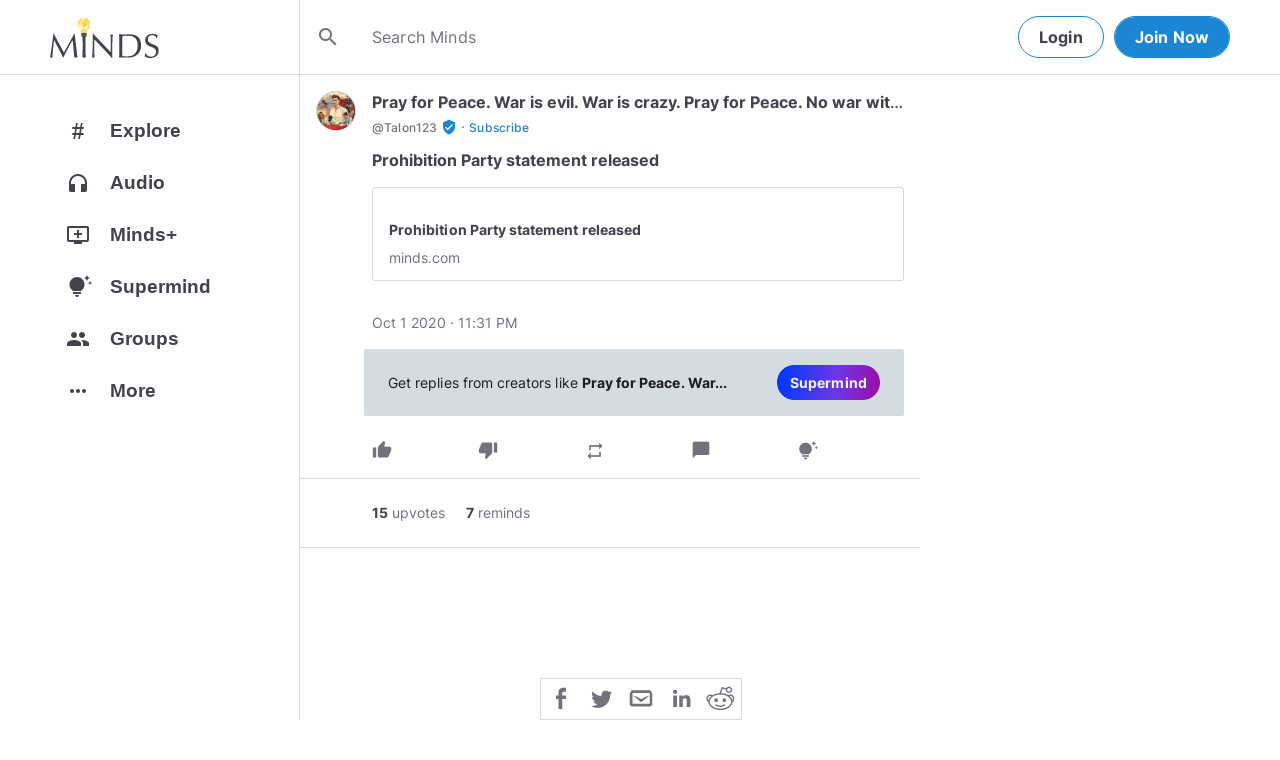

--- FILE ---
content_type: text/html; charset=utf-8
request_url: https://www.minds.com/newsfeed/1158546894097997824
body_size: 45529
content:
<html lang="en" dir="ltr"><head>
    <base href="/static/en/">
    <meta charset="utf-8">
    <meta name="viewport" content="width=device-width, initial-scale=1,maximum-scale=1,user-scalable=no">
    <link rel="icon" type="image/svg" id="favicon" href="/static/en/assets/logos/bulb.svg">
    <link rel="apple-touch-icon" type="image/png" sizes="192x192" id="appleTouchIcon" href="/static/en/assets/logos/logo-ios.png">
    <link rel="icon" type="image/png" sizes="32x32" id="icon32" href="/static/en/assets/logos/bulb-32x32.png">
    <link rel="icon" type="image/png" sizes="16x16" id="icon16" href="/static/en/assets/logos/bulb-16x16.png">
    <link rel="preload" href="https://cdn-assets.minds.com/front/fonts/material-icons-v2.woff2" as="font" type="font/woff2" crossorigin="">
    <link rel="manifest" href="/manifest.webmanifest">
    <style type="text/css">
      .m-app__loadingContainer {
        display: flex;
        justify-content: center;
        align-items: center;
        height: 100%;
      }

      .m-app__loadingContainer--fadeAnimated {
        animation: fadein 2s;
        animation-iteration-count: infinite;
      }

      .m-app__loadingLogo {
        max-width: 60px;
      }

      .m-app__genericLoadingSpinner {
        width: 40px;
        height: 40px;
        border-radius: 50%;
        border-width: 6px;
        border-style: solid;
        border-color: #000 #e8e8ea #e8e8ea #e8e8ea;
        animation: spin 1s linear infinite;
        -webkit-animation: spin 1s linear infinite;
      }

      @keyframes fadein {
        0% {
          opacity: 0;
        }
        50% {
          opacity: 1;
        }
        100% {
          opacity: 0;
        }
      }

      @keyframes spin {
        0% {
          transform: rotate(0deg);
        }
        100% {
          transform: rotate(360deg);
        }
      }
    </style>
    <title>Prohibition Party statement released | Minds</title>
  <link rel="stylesheet" href="styles.e9cbf231c8fff2a6.css"><meta property="og:title" content="Prohibition Party statement released | Minds"><meta name="description" content="Subscribe to @Talon123 on Minds"><meta property="og:description" content="Subscribe to @Talon123 on Minds"><meta property="og:type" content="website"><meta property="og:url" content="https://www.minds.com/newsfeed/1158546894097997824"><meta property="author" content="Talon123"><meta property="og:author" content="Talon123"><meta name="robots" content="all"><meta property="og:site_name" content="Minds"><meta name="thumbnail" content="https://cdn.minds.com/fs/v1/banners/1158546894097997824/1602084815"><meta property="og:image" content="https://cdn.minds.com/fs/v1/banners/1158546894097997824/1602084815"><meta property="og:image:width" content="2000"><meta property="og:image:height" content="1000"><style ng-app-id="m-app">[_ngcontent-m-app-c67012243]:root{--primary-action-light: #1b85d6;--primary-action-dark: #ffd048}.m-topbar[_ngcontent-m-app-c67012243]   .m-btn[_ngcontent-m-app-c67012243]{height:32px}.m-btn[_ngcontent-m-app-c67012243]{background:transparent!important;border-radius:18px;font-size:12px;height:42px;letter-spacing:1.25px;box-shadow:none;text-transform:uppercase;padding:8px 16px;font-family:Inter,Helvetica,sans-serif;cursor:pointer}body.m-theme__light[_ngcontent-m-app-c67012243]   .m-btn[_ngcontent-m-app-c67012243], body[_ngcontent-m-app-c67012243]   .m-theme--wrapper.m-theme--wrapper__light[_ngcontent-m-app-c67012243]   .m-btn[_ngcontent-m-app-c67012243]{color:#38393d;border:1px solid #d3dbe3}body.m-theme__dark[_ngcontent-m-app-c67012243]   .m-btn[_ngcontent-m-app-c67012243], body[_ngcontent-m-app-c67012243]   .m-theme--wrapper.m-theme--wrapper__dark[_ngcontent-m-app-c67012243]   .m-btn[_ngcontent-m-app-c67012243]{color:#d0d2d5;border:1px solid #53565a}body.m-theme__light[_ngcontent-m-app-c67012243]   .m-btn[_ngcontent-m-app-c67012243]:hover, body[_ngcontent-m-app-c67012243]   .m-theme--wrapper.m-theme--wrapper__light[_ngcontent-m-app-c67012243]   .m-btn[_ngcontent-m-app-c67012243]:hover{border:1px solid rgba(208,210,213,.6)}body.m-theme__dark[_ngcontent-m-app-c67012243]   .m-btn[_ngcontent-m-app-c67012243]:hover, body[_ngcontent-m-app-c67012243]   .m-theme--wrapper.m-theme--wrapper__dark[_ngcontent-m-app-c67012243]   .m-btn[_ngcontent-m-app-c67012243]:hover{border:1px solid rgba(56,57,61,.6)}a.m-link-btn[_ngcontent-m-app-c67012243]{display:inline-block;padding:8px!important;line-height:1.2;height:auto;text-decoration:none;font-weight:inherit}.m-btn--slim[_ngcontent-m-app-c67012243]{height:32px}body.m-theme__light[_ngcontent-m-app-c67012243]   .m-btn--action[_ngcontent-m-app-c67012243], body[_ngcontent-m-app-c67012243]   .m-theme--wrapper.m-theme--wrapper__light[_ngcontent-m-app-c67012243]   .m-btn--action[_ngcontent-m-app-c67012243]{background-color:#fff;color:var(--primary-action-light)!important;border:1px solid var(--primary-action-light)}body.m-theme__dark[_ngcontent-m-app-c67012243]   .m-btn--action[_ngcontent-m-app-c67012243], body[_ngcontent-m-app-c67012243]   .m-theme--wrapper.m-theme--wrapper__dark[_ngcontent-m-app-c67012243]   .m-btn--action[_ngcontent-m-app-c67012243]{background-color:#010100;color:var(--primary-action-dark)!important;border:1px solid var(--primary-action-dark)}body.m-theme__light[_ngcontent-m-app-c67012243]   .m-btn--action[_ngcontent-m-app-c67012243]:hover, body[_ngcontent-m-app-c67012243]   .m-theme--wrapper.m-theme--wrapper__light[_ngcontent-m-app-c67012243]   .m-btn--action[_ngcontent-m-app-c67012243]:hover{border:1px solid var(--primary-action-light)}body.m-theme__dark[_ngcontent-m-app-c67012243]   .m-btn--action[_ngcontent-m-app-c67012243]:hover, body[_ngcontent-m-app-c67012243]   .m-theme--wrapper.m-theme--wrapper__dark[_ngcontent-m-app-c67012243]   .m-btn--action[_ngcontent-m-app-c67012243]:hover{border:1px solid var(--primary-action-dark)}body.m-theme__light[_ngcontent-m-app-c67012243]   .m-btn--action[disabled][_ngcontent-m-app-c67012243], body[_ngcontent-m-app-c67012243]   .m-theme--wrapper.m-theme--wrapper__light[_ngcontent-m-app-c67012243]   .m-btn--action[disabled][_ngcontent-m-app-c67012243]{color:#d0d2d5!important;border-color:#d0d2d5!important}body.m-theme__dark[_ngcontent-m-app-c67012243]   .m-btn--action[disabled][_ngcontent-m-app-c67012243], body[_ngcontent-m-app-c67012243]   .m-theme--wrapper.m-theme--wrapper__dark[_ngcontent-m-app-c67012243]   .m-btn--action[disabled][_ngcontent-m-app-c67012243]{color:#38393d!important;border-color:#38393d!important}body.m-theme__light[_ngcontent-m-app-c67012243]   .m-btn--destructive[_ngcontent-m-app-c67012243], body[_ngcontent-m-app-c67012243]   .m-theme--wrapper.m-theme--wrapper__light[_ngcontent-m-app-c67012243]   .m-btn--destructive[_ngcontent-m-app-c67012243]{background-color:#fff;color:#dc7263!important;border:1px solid #dc7263}body.m-theme__dark[_ngcontent-m-app-c67012243]   .m-btn--destructive[_ngcontent-m-app-c67012243], body[_ngcontent-m-app-c67012243]   .m-theme--wrapper.m-theme--wrapper__dark[_ngcontent-m-app-c67012243]   .m-btn--destructive[_ngcontent-m-app-c67012243]{background-color:#010100;color:#fd8b7c!important;border:1px solid #fd8b7c}body.m-theme__light[_ngcontent-m-app-c67012243]   .m-btn--destructive[_ngcontent-m-app-c67012243]:hover, body[_ngcontent-m-app-c67012243]   .m-theme--wrapper.m-theme--wrapper__light[_ngcontent-m-app-c67012243]   .m-btn--destructive[_ngcontent-m-app-c67012243]:hover{border:1px solid #dc7263}body.m-theme__dark[_ngcontent-m-app-c67012243]   .m-btn--destructive[_ngcontent-m-app-c67012243]:hover, body[_ngcontent-m-app-c67012243]   .m-theme--wrapper.m-theme--wrapper__dark[_ngcontent-m-app-c67012243]   .m-btn--destructive[_ngcontent-m-app-c67012243]:hover{border:1px solid #fd8b7c}body.m-theme__light[_ngcontent-m-app-c67012243]   .m-btn--destructive[disabled][_ngcontent-m-app-c67012243], body[_ngcontent-m-app-c67012243]   .m-theme--wrapper.m-theme--wrapper__light[_ngcontent-m-app-c67012243]   .m-btn--destructive[disabled][_ngcontent-m-app-c67012243]{color:#d0d2d5!important;border-color:#d0d2d5!important}body.m-theme__dark[_ngcontent-m-app-c67012243]   .m-btn--destructive[disabled][_ngcontent-m-app-c67012243], body[_ngcontent-m-app-c67012243]   .m-theme--wrapper.m-theme--wrapper__dark[_ngcontent-m-app-c67012243]   .m-btn--destructive[disabled][_ngcontent-m-app-c67012243]{color:#38393d!important;border-color:#38393d!important}.m-btn--with-icon[_ngcontent-m-app-c67012243]{padding-left:8px;padding-right:12px}.m-btn--with-icon.m-btn--slim[_ngcontent-m-app-c67012243]{padding-left:8px;padding-right:16px}.m-btn--with-icon[_ngcontent-m-app-c67012243]   i[_ngcontent-m-app-c67012243]{font-size:20px;line-height:0;margin-right:4px;opacity:.9}.m-btn--with-icon[_ngcontent-m-app-c67012243]   i[_ngcontent-m-app-c67012243], .m-btn--with-icon[_ngcontent-m-app-c67012243]   span[_ngcontent-m-app-c67012243]{vertical-align:middle}.m-btn--with-icon.m-btn--slim[_ngcontent-m-app-c67012243] > i[_ngcontent-m-app-c67012243]{margin-left:4px;margin-right:4px}[_nghost-m-app-c67012243]{display:block;position:relative;z-index:50}@media screen and (max-width: 768px){[_nghost-m-app-c67012243]   m-topbar__walletBalance[_ngcontent-m-app-c67012243]{display:none}}[_nghost-m-app-c67012243]   .m-topbarWrapper__giftIcon[_ngcontent-m-app-c67012243]{cursor:pointer;-webkit-user-select:none;user-select:none}@media screen and (max-width: 600px){[_nghost-m-app-c67012243]   .m-topbarWrapper__giftIcon[_ngcontent-m-app-c67012243]{display:none}}body.m-theme__light   [_nghost-m-app-c67012243]   .m-topbarWrapper__giftIcon[_ngcontent-m-app-c67012243]     svg path, body   .m-theme--wrapper.m-theme--wrapper__light   [_nghost-m-app-c67012243]   .m-topbarWrapper__giftIcon[_ngcontent-m-app-c67012243]     svg path{fill:#72727c}body.m-theme__dark   [_nghost-m-app-c67012243]   .m-topbarWrapper__giftIcon[_ngcontent-m-app-c67012243]     svg path, body   .m-theme--wrapper.m-theme--wrapper__dark   [_nghost-m-app-c67012243]   .m-topbarWrapper__giftIcon[_ngcontent-m-app-c67012243]     svg path{fill:#b9bbc0}body.m-theme__light   [_nghost-m-app-c67012243]     .m-topbar__top--minimalLightMode .m-topbarWrapper__giftIcon svg path, body   .m-theme--wrapper.m-theme--wrapper__light   [_nghost-m-app-c67012243]     .m-topbar__top--minimalLightMode .m-topbarWrapper__giftIcon svg path{fill:#1f252c}body.m-theme__dark   [_nghost-m-app-c67012243]     .m-topbar__top--minimalLightMode .m-topbarWrapper__giftIcon svg path, body   .m-theme--wrapper.m-theme--wrapper__dark   [_nghost-m-app-c67012243]     .m-topbar__top--minimalLightMode .m-topbarWrapper__giftIcon svg path{fill:#1f252c}body.m-theme__light   [_nghost-m-app-c67012243]     .m-topbar__top--minimalMode .m-topbarWrapper__giftIcon svg path, body   .m-theme--wrapper.m-theme--wrapper__light   [_nghost-m-app-c67012243]     .m-topbar__top--minimalMode .m-topbarWrapper__giftIcon svg path{fill:#1f252c}body.m-theme__dark   [_nghost-m-app-c67012243]     .m-topbar__top--minimalMode .m-topbarWrapper__giftIcon svg path, body   .m-theme--wrapper.m-theme--wrapper__dark   [_nghost-m-app-c67012243]     .m-topbar__top--minimalMode .m-topbarWrapper__giftIcon svg path{fill:#fff}[_nghost-m-app-c67012243]   m-notifications--topbar-toggle[_ngcontent-m-app-c67012243]{margin-top:.125rem}</style><style ng-app-id="m-app">[_ngcontent-m-app-c1605201529]:root{--primary-action-light: #1b85d6;--primary-action-dark: #ffd048}.m-topbar[_ngcontent-m-app-c1605201529]   .m-btn[_ngcontent-m-app-c1605201529]{height:32px}.m-btn[_ngcontent-m-app-c1605201529]{background:transparent!important;border-radius:18px;font-size:12px;height:42px;letter-spacing:1.25px;box-shadow:none;text-transform:uppercase;padding:8px 16px;font-family:Inter,Helvetica,sans-serif;cursor:pointer}body.m-theme__light[_ngcontent-m-app-c1605201529]   .m-btn[_ngcontent-m-app-c1605201529], body[_ngcontent-m-app-c1605201529]   .m-theme--wrapper.m-theme--wrapper__light[_ngcontent-m-app-c1605201529]   .m-btn[_ngcontent-m-app-c1605201529]{color:#38393d;border:1px solid #d3dbe3}body.m-theme__dark[_ngcontent-m-app-c1605201529]   .m-btn[_ngcontent-m-app-c1605201529], body[_ngcontent-m-app-c1605201529]   .m-theme--wrapper.m-theme--wrapper__dark[_ngcontent-m-app-c1605201529]   .m-btn[_ngcontent-m-app-c1605201529]{color:#d0d2d5;border:1px solid #53565a}body.m-theme__light[_ngcontent-m-app-c1605201529]   .m-btn[_ngcontent-m-app-c1605201529]:hover, body[_ngcontent-m-app-c1605201529]   .m-theme--wrapper.m-theme--wrapper__light[_ngcontent-m-app-c1605201529]   .m-btn[_ngcontent-m-app-c1605201529]:hover{border:1px solid rgba(208,210,213,.6)}body.m-theme__dark[_ngcontent-m-app-c1605201529]   .m-btn[_ngcontent-m-app-c1605201529]:hover, body[_ngcontent-m-app-c1605201529]   .m-theme--wrapper.m-theme--wrapper__dark[_ngcontent-m-app-c1605201529]   .m-btn[_ngcontent-m-app-c1605201529]:hover{border:1px solid rgba(56,57,61,.6)}a.m-link-btn[_ngcontent-m-app-c1605201529]{display:inline-block;padding:8px!important;line-height:1.2;height:auto;text-decoration:none;font-weight:inherit}.m-btn--slim[_ngcontent-m-app-c1605201529]{height:32px}body.m-theme__light[_ngcontent-m-app-c1605201529]   .m-btn--action[_ngcontent-m-app-c1605201529], body[_ngcontent-m-app-c1605201529]   .m-theme--wrapper.m-theme--wrapper__light[_ngcontent-m-app-c1605201529]   .m-btn--action[_ngcontent-m-app-c1605201529]{background-color:#fff;color:var(--primary-action-light)!important;border:1px solid var(--primary-action-light)}body.m-theme__dark[_ngcontent-m-app-c1605201529]   .m-btn--action[_ngcontent-m-app-c1605201529], body[_ngcontent-m-app-c1605201529]   .m-theme--wrapper.m-theme--wrapper__dark[_ngcontent-m-app-c1605201529]   .m-btn--action[_ngcontent-m-app-c1605201529]{background-color:#010100;color:var(--primary-action-dark)!important;border:1px solid var(--primary-action-dark)}body.m-theme__light[_ngcontent-m-app-c1605201529]   .m-btn--action[_ngcontent-m-app-c1605201529]:hover, body[_ngcontent-m-app-c1605201529]   .m-theme--wrapper.m-theme--wrapper__light[_ngcontent-m-app-c1605201529]   .m-btn--action[_ngcontent-m-app-c1605201529]:hover{border:1px solid var(--primary-action-light)}body.m-theme__dark[_ngcontent-m-app-c1605201529]   .m-btn--action[_ngcontent-m-app-c1605201529]:hover, body[_ngcontent-m-app-c1605201529]   .m-theme--wrapper.m-theme--wrapper__dark[_ngcontent-m-app-c1605201529]   .m-btn--action[_ngcontent-m-app-c1605201529]:hover{border:1px solid var(--primary-action-dark)}body.m-theme__light[_ngcontent-m-app-c1605201529]   .m-btn--action[disabled][_ngcontent-m-app-c1605201529], body[_ngcontent-m-app-c1605201529]   .m-theme--wrapper.m-theme--wrapper__light[_ngcontent-m-app-c1605201529]   .m-btn--action[disabled][_ngcontent-m-app-c1605201529]{color:#d0d2d5!important;border-color:#d0d2d5!important}body.m-theme__dark[_ngcontent-m-app-c1605201529]   .m-btn--action[disabled][_ngcontent-m-app-c1605201529], body[_ngcontent-m-app-c1605201529]   .m-theme--wrapper.m-theme--wrapper__dark[_ngcontent-m-app-c1605201529]   .m-btn--action[disabled][_ngcontent-m-app-c1605201529]{color:#38393d!important;border-color:#38393d!important}body.m-theme__light[_ngcontent-m-app-c1605201529]   .m-btn--destructive[_ngcontent-m-app-c1605201529], body[_ngcontent-m-app-c1605201529]   .m-theme--wrapper.m-theme--wrapper__light[_ngcontent-m-app-c1605201529]   .m-btn--destructive[_ngcontent-m-app-c1605201529]{background-color:#fff;color:#dc7263!important;border:1px solid #dc7263}body.m-theme__dark[_ngcontent-m-app-c1605201529]   .m-btn--destructive[_ngcontent-m-app-c1605201529], body[_ngcontent-m-app-c1605201529]   .m-theme--wrapper.m-theme--wrapper__dark[_ngcontent-m-app-c1605201529]   .m-btn--destructive[_ngcontent-m-app-c1605201529]{background-color:#010100;color:#fd8b7c!important;border:1px solid #fd8b7c}body.m-theme__light[_ngcontent-m-app-c1605201529]   .m-btn--destructive[_ngcontent-m-app-c1605201529]:hover, body[_ngcontent-m-app-c1605201529]   .m-theme--wrapper.m-theme--wrapper__light[_ngcontent-m-app-c1605201529]   .m-btn--destructive[_ngcontent-m-app-c1605201529]:hover{border:1px solid #dc7263}body.m-theme__dark[_ngcontent-m-app-c1605201529]   .m-btn--destructive[_ngcontent-m-app-c1605201529]:hover, body[_ngcontent-m-app-c1605201529]   .m-theme--wrapper.m-theme--wrapper__dark[_ngcontent-m-app-c1605201529]   .m-btn--destructive[_ngcontent-m-app-c1605201529]:hover{border:1px solid #fd8b7c}body.m-theme__light[_ngcontent-m-app-c1605201529]   .m-btn--destructive[disabled][_ngcontent-m-app-c1605201529], body[_ngcontent-m-app-c1605201529]   .m-theme--wrapper.m-theme--wrapper__light[_ngcontent-m-app-c1605201529]   .m-btn--destructive[disabled][_ngcontent-m-app-c1605201529]{color:#d0d2d5!important;border-color:#d0d2d5!important}body.m-theme__dark[_ngcontent-m-app-c1605201529]   .m-btn--destructive[disabled][_ngcontent-m-app-c1605201529], body[_ngcontent-m-app-c1605201529]   .m-theme--wrapper.m-theme--wrapper__dark[_ngcontent-m-app-c1605201529]   .m-btn--destructive[disabled][_ngcontent-m-app-c1605201529]{color:#38393d!important;border-color:#38393d!important}.m-btn--with-icon[_ngcontent-m-app-c1605201529]{padding-left:8px;padding-right:12px}.m-btn--with-icon.m-btn--slim[_ngcontent-m-app-c1605201529]{padding-left:8px;padding-right:16px}.m-btn--with-icon[_ngcontent-m-app-c1605201529]   i[_ngcontent-m-app-c1605201529]{font-size:20px;line-height:0;margin-right:4px;opacity:.9}.m-btn--with-icon[_ngcontent-m-app-c1605201529]   i[_ngcontent-m-app-c1605201529], .m-btn--with-icon[_ngcontent-m-app-c1605201529]   span[_ngcontent-m-app-c1605201529]{vertical-align:middle}.m-btn--with-icon.m-btn--slim[_ngcontent-m-app-c1605201529] > i[_ngcontent-m-app-c1605201529]{margin-left:4px;margin-right:4px}[_nghost-m-app-c1605201529]   m-web3-modal[_ngcontent-m-app-c1605201529]     m-modal{z-index:100;display:block;position:unset}[_nghost-m-app-c1605201529]   m-web3-modal[_ngcontent-m-app-c1605201529]     m-modal .m-web3Modal{max-width:800px!important}@media screen and (min-width: 481px){[_nghost-m-app-c1605201529] >   m-chatIcon{display:none}}</style><style ng-app-id="m-app">.m-topbar[_ngcontent-m-app-c3364878167]   .m-btn[_ngcontent-m-app-c3364878167]{height:32px}.m-btn[_ngcontent-m-app-c3364878167]{background:transparent!important;border-radius:18px;font-size:12px;height:42px;letter-spacing:1.25px;box-shadow:none;text-transform:uppercase;padding:8px 16px;font-family:Inter,Helvetica,sans-serif;cursor:pointer}body.m-theme__light[_ngcontent-m-app-c3364878167]   .m-btn[_ngcontent-m-app-c3364878167], body[_ngcontent-m-app-c3364878167]   .m-theme--wrapper.m-theme--wrapper__light[_ngcontent-m-app-c3364878167]   .m-btn[_ngcontent-m-app-c3364878167]{color:#38393d;border:1px solid #d3dbe3}body.m-theme__dark[_ngcontent-m-app-c3364878167]   .m-btn[_ngcontent-m-app-c3364878167], body[_ngcontent-m-app-c3364878167]   .m-theme--wrapper.m-theme--wrapper__dark[_ngcontent-m-app-c3364878167]   .m-btn[_ngcontent-m-app-c3364878167]{color:#d0d2d5;border:1px solid #53565a}body.m-theme__light[_ngcontent-m-app-c3364878167]   .m-btn[_ngcontent-m-app-c3364878167]:hover, body[_ngcontent-m-app-c3364878167]   .m-theme--wrapper.m-theme--wrapper__light[_ngcontent-m-app-c3364878167]   .m-btn[_ngcontent-m-app-c3364878167]:hover{border:1px solid rgba(208,210,213,.6)}body.m-theme__dark[_ngcontent-m-app-c3364878167]   .m-btn[_ngcontent-m-app-c3364878167]:hover, body[_ngcontent-m-app-c3364878167]   .m-theme--wrapper.m-theme--wrapper__dark[_ngcontent-m-app-c3364878167]   .m-btn[_ngcontent-m-app-c3364878167]:hover{border:1px solid rgba(56,57,61,.6)}a.m-link-btn[_ngcontent-m-app-c3364878167]{display:inline-block;padding:8px!important;line-height:1.2;height:auto;text-decoration:none;font-weight:inherit}.m-btn--slim[_ngcontent-m-app-c3364878167]{height:32px}body.m-theme__light[_ngcontent-m-app-c3364878167]   .m-btn--action[_ngcontent-m-app-c3364878167], body[_ngcontent-m-app-c3364878167]   .m-theme--wrapper.m-theme--wrapper__light[_ngcontent-m-app-c3364878167]   .m-btn--action[_ngcontent-m-app-c3364878167]{background-color:#fff;color:var(--primary-action-light)!important;border:1px solid var(--primary-action-light)}body.m-theme__dark[_ngcontent-m-app-c3364878167]   .m-btn--action[_ngcontent-m-app-c3364878167], body[_ngcontent-m-app-c3364878167]   .m-theme--wrapper.m-theme--wrapper__dark[_ngcontent-m-app-c3364878167]   .m-btn--action[_ngcontent-m-app-c3364878167]{background-color:#010100;color:var(--primary-action-dark)!important;border:1px solid var(--primary-action-dark)}body.m-theme__light[_ngcontent-m-app-c3364878167]   .m-btn--action[_ngcontent-m-app-c3364878167]:hover, body[_ngcontent-m-app-c3364878167]   .m-theme--wrapper.m-theme--wrapper__light[_ngcontent-m-app-c3364878167]   .m-btn--action[_ngcontent-m-app-c3364878167]:hover{border:1px solid var(--primary-action-light)}body.m-theme__dark[_ngcontent-m-app-c3364878167]   .m-btn--action[_ngcontent-m-app-c3364878167]:hover, body[_ngcontent-m-app-c3364878167]   .m-theme--wrapper.m-theme--wrapper__dark[_ngcontent-m-app-c3364878167]   .m-btn--action[_ngcontent-m-app-c3364878167]:hover{border:1px solid var(--primary-action-dark)}body.m-theme__light[_ngcontent-m-app-c3364878167]   .m-btn--action[disabled][_ngcontent-m-app-c3364878167], body[_ngcontent-m-app-c3364878167]   .m-theme--wrapper.m-theme--wrapper__light[_ngcontent-m-app-c3364878167]   .m-btn--action[disabled][_ngcontent-m-app-c3364878167]{color:#d0d2d5!important;border-color:#d0d2d5!important}body.m-theme__dark[_ngcontent-m-app-c3364878167]   .m-btn--action[disabled][_ngcontent-m-app-c3364878167], body[_ngcontent-m-app-c3364878167]   .m-theme--wrapper.m-theme--wrapper__dark[_ngcontent-m-app-c3364878167]   .m-btn--action[disabled][_ngcontent-m-app-c3364878167]{color:#38393d!important;border-color:#38393d!important}body.m-theme__light[_ngcontent-m-app-c3364878167]   .m-btn--destructive[_ngcontent-m-app-c3364878167], body[_ngcontent-m-app-c3364878167]   .m-theme--wrapper.m-theme--wrapper__light[_ngcontent-m-app-c3364878167]   .m-btn--destructive[_ngcontent-m-app-c3364878167]{background-color:#fff;color:#dc7263!important;border:1px solid #dc7263}body.m-theme__dark[_ngcontent-m-app-c3364878167]   .m-btn--destructive[_ngcontent-m-app-c3364878167], body[_ngcontent-m-app-c3364878167]   .m-theme--wrapper.m-theme--wrapper__dark[_ngcontent-m-app-c3364878167]   .m-btn--destructive[_ngcontent-m-app-c3364878167]{background-color:#010100;color:#fd8b7c!important;border:1px solid #fd8b7c}body.m-theme__light[_ngcontent-m-app-c3364878167]   .m-btn--destructive[_ngcontent-m-app-c3364878167]:hover, body[_ngcontent-m-app-c3364878167]   .m-theme--wrapper.m-theme--wrapper__light[_ngcontent-m-app-c3364878167]   .m-btn--destructive[_ngcontent-m-app-c3364878167]:hover{border:1px solid #dc7263}body.m-theme__dark[_ngcontent-m-app-c3364878167]   .m-btn--destructive[_ngcontent-m-app-c3364878167]:hover, body[_ngcontent-m-app-c3364878167]   .m-theme--wrapper.m-theme--wrapper__dark[_ngcontent-m-app-c3364878167]   .m-btn--destructive[_ngcontent-m-app-c3364878167]:hover{border:1px solid #fd8b7c}body.m-theme__light[_ngcontent-m-app-c3364878167]   .m-btn--destructive[disabled][_ngcontent-m-app-c3364878167], body[_ngcontent-m-app-c3364878167]   .m-theme--wrapper.m-theme--wrapper__light[_ngcontent-m-app-c3364878167]   .m-btn--destructive[disabled][_ngcontent-m-app-c3364878167]{color:#d0d2d5!important;border-color:#d0d2d5!important}body.m-theme__dark[_ngcontent-m-app-c3364878167]   .m-btn--destructive[disabled][_ngcontent-m-app-c3364878167], body[_ngcontent-m-app-c3364878167]   .m-theme--wrapper.m-theme--wrapper__dark[_ngcontent-m-app-c3364878167]   .m-btn--destructive[disabled][_ngcontent-m-app-c3364878167]{color:#38393d!important;border-color:#38393d!important}.m-btn--with-icon[_ngcontent-m-app-c3364878167]{padding-left:8px;padding-right:12px}.m-btn--with-icon.m-btn--slim[_ngcontent-m-app-c3364878167]{padding-left:8px;padding-right:16px}.m-btn--with-icon[_ngcontent-m-app-c3364878167]   i[_ngcontent-m-app-c3364878167]{font-size:20px;line-height:0;margin-right:4px;opacity:.9}.m-btn--with-icon[_ngcontent-m-app-c3364878167]   i[_ngcontent-m-app-c3364878167], .m-btn--with-icon[_ngcontent-m-app-c3364878167]   span[_ngcontent-m-app-c3364878167]{vertical-align:middle}.m-btn--with-icon.m-btn--slim[_ngcontent-m-app-c3364878167] > i[_ngcontent-m-app-c3364878167]{margin-left:4px;margin-right:4px}[_ngcontent-m-app-c3364878167]:root{--primary-action-light: #1b85d6;--primary-action-dark: #ffd048}m-body[_ngcontent-m-app-c3364878167]{margin-top:52px;display:block;min-height:100%}@media screen and (max-width: 480px){m-body[_ngcontent-m-app-c3364878167]{padding-bottom:60px}}m-body.has-v2-navbar[_ngcontent-m-app-c3364878167]{margin-top:51px}m-body.has-v3-navbar[_ngcontent-m-app-c3364878167]{margin-top:75px}m-body.m-body__topbarAlert[_ngcontent-m-app-c3364878167]{margin-top:111px}@media screen and (max-width: 480px){m-body.m-body__topbarAlert[_ngcontent-m-app-c3364878167]{margin-top:147px}}m-body.is-pro-domain[_ngcontent-m-app-c3364878167]{margin-top:0;padding-bottom:0}.m-pageLayout__container[_ngcontent-m-app-c3364878167]{display:flex;flex-direction:row;margin:auto;padding:0 40px;min-width:280px;max-width:1180px;min-height:100%;box-sizing:content-box}.m-pageLayout__container[_ngcontent-m-app-c3364878167]   .m-pageLayout__container[_ngcontent-m-app-c3364878167]{padding:0;width:100%}@media screen and (min-width: 1040px) and (max-width: 1220px){.m-pageLayout__container[_ngcontent-m-app-c3364878167]{width:1040px}}@media screen and (min-width: 480px) and (max-width: 1040px){.m-pageLayout__container[_ngcontent-m-app-c3364878167]{min-width:690px;width:690px;padding-right:70px}}@media screen and (min-width: 480px) and (max-width: 700px){.m-pageLayout__container[_ngcontent-m-app-c3364878167]{min-width:0;width:auto;padding-right:10px}}@media screen and (max-width: 480px){.m-pageLayout__container[_ngcontent-m-app-c3364878167]{padding:0 20px}m-body[_ngcontent-m-app-c3364878167]   .m-pageLayout__container[_ngcontent-m-app-c3364878167]{padding:0}}[class*=m-pageLayout__pane][_ngcontent-m-app-c3364878167]{box-sizing:border-box;position:relative}.m-pageLayout__pane--left[_ngcontent-m-app-c3364878167]{min-width:250px;max-width:250px}body.m-theme__light[_ngcontent-m-app-c3364878167]   .m-pageLayout__pane--left[_ngcontent-m-app-c3364878167], body[_ngcontent-m-app-c3364878167]   .m-theme--wrapper.m-theme--wrapper__light[_ngcontent-m-app-c3364878167]   .m-pageLayout__pane--left[_ngcontent-m-app-c3364878167]{border-right:1px solid #d3dbe3}body.m-theme__dark[_ngcontent-m-app-c3364878167]   .m-pageLayout__pane--left[_ngcontent-m-app-c3364878167], body[_ngcontent-m-app-c3364878167]   .m-theme--wrapper.m-theme--wrapper__dark[_ngcontent-m-app-c3364878167]   .m-pageLayout__pane--left[_ngcontent-m-app-c3364878167]{border-right:1px solid #53565a}@media screen and (max-width: 1220px){.m-pageLayout__pane--left[_ngcontent-m-app-c3364878167]{min-width:70px;width:70px;justify-content:center}}.m-pageLayout__pane--main[_ngcontent-m-app-c3364878167]{max-width:930px;min-width:620px;width:100%;min-height:100%}.m-pageLayout__pane--main[_ngcontent-m-app-c3364878167]   .m-pageLayout__pane--main[_ngcontent-m-app-c3364878167]{width:620px;max-width:620px}@media screen and (max-width: 700px){.m-pageLayout__pane--main[_ngcontent-m-app-c3364878167]   .m-pageLayout__pane--main[_ngcontent-m-app-c3364878167]{width:auto}}@media screen and (max-width: 700px){.m-pageLayout__pane--main[_ngcontent-m-app-c3364878167]{min-width:0}}.m-pageLayout__pane--right[_ngcontent-m-app-c3364878167]{width:310px;padding-right:0}@media screen and (max-width: 1040px){.m-pageLayout__pane--right[_ngcontent-m-app-c3364878167]{display:none}}body.m-theme__light[_ngcontent-m-app-c3364878167]   .m-pageLayout__pane--right[_ngcontent-m-app-c3364878167], body[_ngcontent-m-app-c3364878167]   .m-theme--wrapper.m-theme--wrapper__light[_ngcontent-m-app-c3364878167]   .m-pageLayout__pane--right[_ngcontent-m-app-c3364878167]{border-left:1px solid #d3dbe3}body.m-theme__dark[_ngcontent-m-app-c3364878167]   .m-pageLayout__pane--right[_ngcontent-m-app-c3364878167], body[_ngcontent-m-app-c3364878167]   .m-theme--wrapper.m-theme--wrapper__dark[_ngcontent-m-app-c3364878167]   .m-pageLayout__pane--right[_ngcontent-m-app-c3364878167]{border-left:1px solid #53565a}@media screen and (max-width: 480px){[class*=m-pageLayout__pane][_ngcontent-m-app-c3364878167]{padding:0}body.m-theme__light[_ngcontent-m-app-c3364878167]   [class*=m-pageLayout__pane][_ngcontent-m-app-c3364878167], body[_ngcontent-m-app-c3364878167]   .m-theme--wrapper.m-theme--wrapper__light[_ngcontent-m-app-c3364878167]   [class*=m-pageLayout__pane][_ngcontent-m-app-c3364878167], body.m-theme__dark[_ngcontent-m-app-c3364878167]   [class*=m-pageLayout__pane][_ngcontent-m-app-c3364878167], body[_ngcontent-m-app-c3364878167]   .m-theme--wrapper.m-theme--wrapper__dark[_ngcontent-m-app-c3364878167]   [class*=m-pageLayout__pane][_ngcontent-m-app-c3364878167]{border:0}.m-pageLayout__pane--left[_ngcontent-m-app-c3364878167]{border-right:0;width:auto;min-width:0}.m-pageLayout__pane--main[_ngcontent-m-app-c3364878167]{min-width:0;max-width:100%}.m-pageLayout__pane--right[_ngcontent-m-app-c3364878167]{width:auto;display:none;border-left:0}}.m-pageLayoutPane__inner[_ngcontent-m-app-c3364878167]{position:absolute;display:contents}.m-goBack[_ngcontent-m-app-c3364878167]{cursor:pointer}.m-goBack[_ngcontent-m-app-c3364878167]   a[_ngcontent-m-app-c3364878167]{text-decoration:none;padding:20px 40px 0;display:block}body.m-theme__light[_ngcontent-m-app-c3364878167]   .m-goBack[_ngcontent-m-app-c3364878167]   a[_ngcontent-m-app-c3364878167], body[_ngcontent-m-app-c3364878167]   .m-theme--wrapper.m-theme--wrapper__light[_ngcontent-m-app-c3364878167]   .m-goBack[_ngcontent-m-app-c3364878167]   a[_ngcontent-m-app-c3364878167]{color:#72727c}body.m-theme__dark[_ngcontent-m-app-c3364878167]   .m-goBack[_ngcontent-m-app-c3364878167]   a[_ngcontent-m-app-c3364878167], body[_ngcontent-m-app-c3364878167]   .m-theme--wrapper.m-theme--wrapper__dark[_ngcontent-m-app-c3364878167]   .m-goBack[_ngcontent-m-app-c3364878167]   a[_ngcontent-m-app-c3364878167]{color:#b9bbc0}@media screen and (max-width: 1040px){.m-goBack[_ngcontent-m-app-c3364878167]   a[_ngcontent-m-app-c3364878167]{padding:20px 20px 0}}.m-goBack[_ngcontent-m-app-c3364878167]   i[_ngcontent-m-app-c3364878167], .m-goBack[_ngcontent-m-app-c3364878167]   span[_ngcontent-m-app-c3364878167]{vertical-align:middle}.m-goBack[_ngcontent-m-app-c3364878167]   i[_ngcontent-m-app-c3364878167]{padding-right:8px}.hidden[_ngcontent-m-app-c3364878167]{display:none}.m-toolbar[_ngcontent-m-app-c3364878167]   .m-topbar--row[_ngcontent-m-app-c3364878167]{max-width:1280px;margin:auto}.m-toolbar[_ngcontent-m-app-c3364878167]   .m-topbar--navigation--item[_ngcontent-m-app-c3364878167]{cursor:pointer;line-height:15px;border:0!important}.m-toolbar[_ngcontent-m-app-c3364878167]   .m-topbar--navigation--item[_ngcontent-m-app-c3364878167] > *[_ngcontent-m-app-c3364878167]{vertical-align:middle}@media screen and (max-width: 480px){.m-btn--boost[_ngcontent-m-app-c3364878167]{display:none}}.m-topbar--navigation--item[_ngcontent-m-app-c3364878167]   m-tooltip[_ngcontent-m-app-c3364878167]{margin-left:4px}.m-topbar--navigation--item[_ngcontent-m-app-c3364878167]   m-tooltip[_ngcontent-m-app-c3364878167]   .m-tooltip--bubble[_ngcontent-m-app-c3364878167]{min-width:120px}.m-topbar--navigation--item[_ngcontent-m-app-c3364878167]   m-tooltip[_ngcontent-m-app-c3364878167]   i[_ngcontent-m-app-c3364878167]{font-size:11px;vertical-align:middle;line-height:1.1}body.m-theme__light[_ngcontent-m-app-c3364878167]   .m-topbar--navigation--item[_ngcontent-m-app-c3364878167]   m-tooltip[_ngcontent-m-app-c3364878167]   i[_ngcontent-m-app-c3364878167], body[_ngcontent-m-app-c3364878167]   .m-theme--wrapper.m-theme--wrapper__light[_ngcontent-m-app-c3364878167]   .m-topbar--navigation--item[_ngcontent-m-app-c3364878167]   m-tooltip[_ngcontent-m-app-c3364878167]   i[_ngcontent-m-app-c3364878167]{color:#8a8e96}body.m-theme__dark[_ngcontent-m-app-c3364878167]   .m-topbar--navigation--item[_ngcontent-m-app-c3364878167]   m-tooltip[_ngcontent-m-app-c3364878167]   i[_ngcontent-m-app-c3364878167], body[_ngcontent-m-app-c3364878167]   .m-theme--wrapper.m-theme--wrapper__dark[_ngcontent-m-app-c3364878167]   .m-topbar--navigation--item[_ngcontent-m-app-c3364878167]   m-tooltip[_ngcontent-m-app-c3364878167]   i[_ngcontent-m-app-c3364878167]{color:#8a8e96}.m-topbar--navigation[_ngcontent-m-app-c3364878167]{display:flex;flex-direction:row;align-items:center;padding-left:8px}@media screen and (max-width: 768px){.m-topbar--navigation[_ngcontent-m-app-c3364878167]{padding-left:0;flex-wrap:wrap}}.m-topbar--navigation.m-topbar--navigation__centered[_ngcontent-m-app-c3364878167]{max-width:100%;justify-content:center;flex-wrap:wrap}@media screen and (max-width: 840px){.m-topbar--navigation[_ngcontent-m-app-c3364878167]:not(.m-topbar--navigation--text-only)   .m-topbar--navigation--item[_ngcontent-m-app-c3364878167]   span[_ngcontent-m-app-c3364878167]{display:none}}.m-topbar--navigation--item[_ngcontent-m-app-c3364878167]{display:flex;flex-direction:row;align-items:center;font-weight:400;-webkit-font-smoothing:antialiased;text-rendering:optimizeLegibility;text-decoration:none;font-family:Inter,Helvetica,sans-serif;padding:12px 8px}body.m-theme__light[_ngcontent-m-app-c3364878167]   .m-topbar--navigation--item[_ngcontent-m-app-c3364878167], body[_ngcontent-m-app-c3364878167]   .m-theme--wrapper.m-theme--wrapper__light[_ngcontent-m-app-c3364878167]   .m-topbar--navigation--item[_ngcontent-m-app-c3364878167]{border-top:4px solid #fff;border-bottom:4px solid #fff}body.m-theme__dark[_ngcontent-m-app-c3364878167]   .m-topbar--navigation--item[_ngcontent-m-app-c3364878167], body[_ngcontent-m-app-c3364878167]   .m-theme--wrapper.m-theme--wrapper__dark[_ngcontent-m-app-c3364878167]   .m-topbar--navigation--item[_ngcontent-m-app-c3364878167]{border-top:4px solid #202527;border-bottom:4px solid #202527}body.m-theme__light[_ngcontent-m-app-c3364878167]   .m-topbar--navigation--item.m-topbar--navigation--item-active[_ngcontent-m-app-c3364878167], body[_ngcontent-m-app-c3364878167]   .m-theme--wrapper.m-theme--wrapper__light[_ngcontent-m-app-c3364878167]   .m-topbar--navigation--item.m-topbar--navigation--item-active[_ngcontent-m-app-c3364878167]{color:var(--primary-action-light);border-top:4px solid var(--primary-action-light)}body.m-theme__dark[_ngcontent-m-app-c3364878167]   .m-topbar--navigation--item.m-topbar--navigation--item-active[_ngcontent-m-app-c3364878167], body[_ngcontent-m-app-c3364878167]   .m-theme--wrapper.m-theme--wrapper__dark[_ngcontent-m-app-c3364878167]   .m-topbar--navigation--item.m-topbar--navigation--item-active[_ngcontent-m-app-c3364878167]{color:var(--primary-action-dark);border-top:4px solid var(--primary-action-dark)}body.m-theme__light[_ngcontent-m-app-c3364878167]   .m-topbar--navigation--item.m-topbar--navigation--item-active[_ngcontent-m-app-c3364878167]   i[_ngcontent-m-app-c3364878167], body[_ngcontent-m-app-c3364878167]   .m-theme--wrapper.m-theme--wrapper__light[_ngcontent-m-app-c3364878167]   .m-topbar--navigation--item.m-topbar--navigation--item-active[_ngcontent-m-app-c3364878167]   i[_ngcontent-m-app-c3364878167]{color:var(--primary-action-light)}body.m-theme__dark[_ngcontent-m-app-c3364878167]   .m-topbar--navigation--item.m-topbar--navigation--item-active[_ngcontent-m-app-c3364878167]   i[_ngcontent-m-app-c3364878167], body[_ngcontent-m-app-c3364878167]   .m-theme--wrapper.m-theme--wrapper__dark[_ngcontent-m-app-c3364878167]   .m-topbar--navigation--item.m-topbar--navigation--item-active[_ngcontent-m-app-c3364878167]   i[_ngcontent-m-app-c3364878167]{color:var(--primary-action-dark)}.m-topbar--navigation--item[_ngcontent-m-app-c3364878167]   i[_ngcontent-m-app-c3364878167]{font-size:18px}body.m-theme__light[_ngcontent-m-app-c3364878167]   .m-topbar--navigation--item[_ngcontent-m-app-c3364878167]   i[_ngcontent-m-app-c3364878167], body[_ngcontent-m-app-c3364878167]   .m-theme--wrapper.m-theme--wrapper__light[_ngcontent-m-app-c3364878167]   .m-topbar--navigation--item[_ngcontent-m-app-c3364878167]   i[_ngcontent-m-app-c3364878167]{color:#53565a}body.m-theme__dark[_ngcontent-m-app-c3364878167]   .m-topbar--navigation--item[_ngcontent-m-app-c3364878167]   i[_ngcontent-m-app-c3364878167], body[_ngcontent-m-app-c3364878167]   .m-theme--wrapper.m-theme--wrapper__dark[_ngcontent-m-app-c3364878167]   .m-topbar--navigation--item[_ngcontent-m-app-c3364878167]   i[_ngcontent-m-app-c3364878167]{color:#b9bbc0}.m-topbar--navigation--item[_ngcontent-m-app-c3364878167]   span[_ngcontent-m-app-c3364878167]{text-transform:uppercase;font-size:11px;letter-spacing:1.25px;padding-left:4px;text-rendering:optimizeLegibility;-webkit-font-smoothing:antialiased;position:relative}.m-pageLayout__container--fullWidth   [_nghost-m-app-c3364878167]{display:none!important}@media screen and (max-width: 479px){.m-pageLayout__container--fullWidth   [_nghost-m-app-c3364878167]{display:block!important}}[_nghost-m-app-c3364878167]{display:block;position:relative}@media screen and (max-width: 480px){[_nghost-m-app-c3364878167]{display:none}}.m-sidebarNavigation--opened[_nghost-m-app-c3364878167]{display:block}.m-sidebarNavigation--opened[_nghost-m-app-c3364878167]   .m-sidebarNavigation.m-sidebarNavigation--slide[_ngcontent-m-app-c3364878167]{transform:translate(316px)}[_nghost-m-app-c3364878167]   .m-sidebarNavigation[_ngcontent-m-app-c3364878167]{z-index:20;min-width:0;display:block;width:250px;height:calc(100vh - 75px);position:fixed;box-sizing:border-box;-ms-overflow-style:none;scrollbar-width:none;overflow:visible}[_nghost-m-app-c3364878167]   .m-sidebarNavigation[_ngcontent-m-app-c3364878167]   nav[_ngcontent-m-app-c3364878167]{overflow-y:auto;overflow-x:hidden;max-height:calc(100vh - 75px);-ms-overflow-style:none;scrollbar-width:none}[_nghost-m-app-c3364878167]   .m-sidebarNavigation[_ngcontent-m-app-c3364878167]   nav[_ngcontent-m-app-c3364878167]::-webkit-scrollbar{display:none}@media screen and (max-width: 480px){[_nghost-m-app-c3364878167]   .m-sidebarNavigation[_ngcontent-m-app-c3364878167]   nav[_ngcontent-m-app-c3364878167]{max-height:100vh}}[_nghost-m-app-c3364878167]   .m-sidebarNavigation[_ngcontent-m-app-c3364878167]   nav[_ngcontent-m-app-c3364878167]   m-sidebarMore__trigger[_ngcontent-m-app-c3364878167]{display:block}[_nghost-m-app-c3364878167]   .m-sidebarNavigation[_ngcontent-m-app-c3364878167]   nav[_ngcontent-m-app-c3364878167]   m-sidebarMore__trigger[_ngcontent-m-app-c3364878167]   float-ui-content[_ngcontent-m-app-c3364878167]{position:static}[_nghost-m-app-c3364878167]   .m-sidebarNavigation[_ngcontent-m-app-c3364878167]::-webkit-scrollbar{display:none}body.m-theme__light   [_nghost-m-app-c3364878167]   .m-sidebarNavigation[_ngcontent-m-app-c3364878167], body   .m-theme--wrapper.m-theme--wrapper__light   [_nghost-m-app-c3364878167]   .m-sidebarNavigation[_ngcontent-m-app-c3364878167]{background-color:#fff;border-right:1px solid #d3dbe3}body.m-theme__dark   [_nghost-m-app-c3364878167]   .m-sidebarNavigation[_ngcontent-m-app-c3364878167], body   .m-theme--wrapper.m-theme--wrapper__dark   [_nghost-m-app-c3364878167]   .m-sidebarNavigation[_ngcontent-m-app-c3364878167]{background-color:#010100;border-right:1px solid #53565a}@media screen and (max-width: 1220px){[_nghost-m-app-c3364878167]   .m-sidebarNavigation[_ngcontent-m-app-c3364878167]{width:70px}}[_nghost-m-app-c3364878167]   .m-sidebarNavigation[_ngcontent-m-app-c3364878167]   .m-sidebarNavigation__top[_ngcontent-m-app-c3364878167]{display:none}body.m-theme__light   [_nghost-m-app-c3364878167]   .m-sidebarNavigation[_ngcontent-m-app-c3364878167]:not(.m-sidebarNavigation--slide), body   .m-theme--wrapper.m-theme--wrapper__light   [_nghost-m-app-c3364878167]   .m-sidebarNavigation[_ngcontent-m-app-c3364878167]:not(.m-sidebarNavigation--slide){border-right:1px solid #d3dbe3}body.m-theme__dark   [_nghost-m-app-c3364878167]   .m-sidebarNavigation[_ngcontent-m-app-c3364878167]:not(.m-sidebarNavigation--slide), body   .m-theme--wrapper.m-theme--wrapper__dark   [_nghost-m-app-c3364878167]   .m-sidebarNavigation[_ngcontent-m-app-c3364878167]:not(.m-sidebarNavigation--slide){border-right:1px solid #53565a}[_nghost-m-app-c3364878167]   .m-sidebarNavigation.m-sidebarNavigation--slide[_ngcontent-m-app-c3364878167]{z-index:55;position:fixed;top:0;bottom:0;left:-316px;width:316px;height:100vh;max-width:79vw;padding:0;transition:transform .5s cubic-bezier(.075,.82,.165,1);border-right:1px solid transparent!important}body.m-theme__light   [_nghost-m-app-c3364878167]   .m-sidebarNavigation.m-sidebarNavigation--slide[_ngcontent-m-app-c3364878167], body   .m-theme--wrapper.m-theme--wrapper__light   [_nghost-m-app-c3364878167]   .m-sidebarNavigation.m-sidebarNavigation--slide[_ngcontent-m-app-c3364878167]{box-shadow:0 0 10px #0000001a}body.m-theme__dark   [_nghost-m-app-c3364878167]   .m-sidebarNavigation.m-sidebarNavigation--slide[_ngcontent-m-app-c3364878167], body   .m-theme--wrapper.m-theme--wrapper__dark   [_nghost-m-app-c3364878167]   .m-sidebarNavigation.m-sidebarNavigation--slide[_ngcontent-m-app-c3364878167]{box-shadow:0 0 10px #0000001a}[_nghost-m-app-c3364878167]   .m-sidebarNavigation.m-sidebarNavigation--slide[_ngcontent-m-app-c3364878167]     .m-sidebarNavigationItem__text{display:block}[_nghost-m-app-c3364878167]   .m-sidebarNavigation.m-sidebarNavigation--slide[_ngcontent-m-app-c3364878167]     m-sidebar__customNavigationItems{display:block}[_nghost-m-app-c3364878167]   .m-sidebarNavigation.m-sidebarNavigation--slide[_ngcontent-m-app-c3364878167]   .m-sidebarNavigation__top[_ngcontent-m-app-c3364878167]{display:flex;align-items:center;justify-content:space-between;box-sizing:border-box;height:75px;padding:0 20px}body.m-theme__light   [_nghost-m-app-c3364878167]   .m-sidebarNavigation.m-sidebarNavigation--slide[_ngcontent-m-app-c3364878167]   .m-sidebarNavigation__top[_ngcontent-m-app-c3364878167], body   .m-theme--wrapper.m-theme--wrapper__light   [_nghost-m-app-c3364878167]   .m-sidebarNavigation.m-sidebarNavigation--slide[_ngcontent-m-app-c3364878167]   .m-sidebarNavigation__top[_ngcontent-m-app-c3364878167]{border-bottom:1px solid #d3dbe3}body.m-theme__dark   [_nghost-m-app-c3364878167]   .m-sidebarNavigation.m-sidebarNavigation--slide[_ngcontent-m-app-c3364878167]   .m-sidebarNavigation__top[_ngcontent-m-app-c3364878167], body   .m-theme--wrapper.m-theme--wrapper__dark   [_nghost-m-app-c3364878167]   .m-sidebarNavigation.m-sidebarNavigation--slide[_ngcontent-m-app-c3364878167]   .m-sidebarNavigation__top[_ngcontent-m-app-c3364878167]{border-bottom:1px solid #53565a}[_nghost-m-app-c3364878167]   .m-sidebarNavigation.m-sidebarNavigation--slide[_ngcontent-m-app-c3364878167]   .m-sidebarNavigation__top[_ngcontent-m-app-c3364878167]   a[_ngcontent-m-app-c3364878167]{text-decoration:none;display:flex;align-items:end}[_nghost-m-app-c3364878167]   .m-sidebarNavigation.m-sidebarNavigation--slide[_ngcontent-m-app-c3364878167]   .m-sidebarNavigation__top[_ngcontent-m-app-c3364878167]   a[_ngcontent-m-app-c3364878167] > img[_ngcontent-m-app-c3364878167]{max-width:150px;cursor:pointer}[_nghost-m-app-c3364878167]   .m-sidebarNavigation.m-sidebarNavigation--slide[_ngcontent-m-app-c3364878167]   .m-sidebarNavigation__top[_ngcontent-m-app-c3364878167]   a[_ngcontent-m-app-c3364878167] > img[_ngcontent-m-app-c3364878167]:not(   .m-sidebarNavigation.m-sidebarNavigation--slide[_ngcontent-m-app-c3364878167]   .m-sidebarNavigation__top[_ngcontent-m-app-c3364878167]   a[_ngcontent-m-app-c3364878167] > img.m-sidebarNavigation__tenantLogo)[_ngcontent-m-app-c3364878167]{height:36px}[_nghost-m-app-c3364878167]   .m-sidebarNavigation.m-sidebarNavigation--slide[_ngcontent-m-app-c3364878167]   .m-sidebarNavigation__top[_ngcontent-m-app-c3364878167]   a[_ngcontent-m-app-c3364878167] > img.m-sidebarNavigation__tenantLogo[_ngcontent-m-app-c3364878167]{max-height:52px}[_nghost-m-app-c3364878167]   .m-sidebarNavigation.m-sidebarNavigation--slide[_ngcontent-m-app-c3364878167]   .m-sidebarNavigation__list[_ngcontent-m-app-c3364878167]{padding:0 20px}[_nghost-m-app-c3364878167]   .m-sidebarNavigation[_ngcontent-m-app-c3364878167]   .m-sidebarNavigation__list[_ngcontent-m-app-c3364878167]{padding-top:34px!important;list-style:none;padding:0;margin:0}@media screen and (max-width: 479px),(min-width: 1221px){[_nghost-m-app-c3364878167]   .m-sidebarNavigation[_ngcontent-m-app-c3364878167]   .m-sidebarNavigation__list[_ngcontent-m-app-c3364878167]     m-sidebar__customNavigationItems .m-sidebarNavigation__item.m-sidebarNavigation__item--supermind i, [_nghost-m-app-c3364878167]   .m-sidebarNavigation[_ngcontent-m-app-c3364878167]   .m-sidebarNavigation__list[_ngcontent-m-app-c3364878167]   .m-sidebarNavigation__item.m-sidebarNavigation__item--supermind[_ngcontent-m-app-c3364878167]   i[_ngcontent-m-app-c3364878167]{margin-left:2px}[_nghost-m-app-c3364878167]   .m-sidebarNavigation[_ngcontent-m-app-c3364878167]   .m-sidebarNavigation__list[_ngcontent-m-app-c3364878167]     m-sidebar__customNavigationItems .m-sidebarNavigation__item.m-sidebarNavigation__item--supermind span, [_nghost-m-app-c3364878167]   .m-sidebarNavigation[_ngcontent-m-app-c3364878167]   .m-sidebarNavigation__list[_ngcontent-m-app-c3364878167]   .m-sidebarNavigation__item.m-sidebarNavigation__item--supermind[_ngcontent-m-app-c3364878167]   span[_ngcontent-m-app-c3364878167]{margin-left:18px}}@media screen and (max-width: 1220px) and (min-width: 480px){[_nghost-m-app-c3364878167]   .m-sidebarNavigation[_ngcontent-m-app-c3364878167]   .m-sidebarNavigation__list[_ngcontent-m-app-c3364878167]     m-sidebar__customNavigationItems .m-sidebarNavigation__item.m-sidebarNavigation__item--supermind i, [_nghost-m-app-c3364878167]   .m-sidebarNavigation[_ngcontent-m-app-c3364878167]   .m-sidebarNavigation__list[_ngcontent-m-app-c3364878167]   .m-sidebarNavigation__item.m-sidebarNavigation__item--supermind[_ngcontent-m-app-c3364878167]   i[_ngcontent-m-app-c3364878167]{margin-left:6px}[_nghost-m-app-c3364878167]   .m-sidebarNavigation[_ngcontent-m-app-c3364878167]   .m-sidebarNavigation__list[_ngcontent-m-app-c3364878167]     m-sidebar__customNavigationItems .m-sidebarNavigation__item.m-sidebarNavigation__item--supermind span, [_nghost-m-app-c3364878167]   .m-sidebarNavigation[_ngcontent-m-app-c3364878167]   .m-sidebarNavigation__list[_ngcontent-m-app-c3364878167]   .m-sidebarNavigation__item.m-sidebarNavigation__item--supermind[_ngcontent-m-app-c3364878167]   span[_ngcontent-m-app-c3364878167]{margin-left:14px}}@media screen and (max-width: 479px),(min-width: 1221px){[_nghost-m-app-c3364878167]   .m-sidebarNavigation[_ngcontent-m-app-c3364878167]   .m-sidebarNavigation__list[_ngcontent-m-app-c3364878167]     m-sidebar__customNavigationItems .m-sidebarNavigation__item.m-sidebarNavigation__item--boost i, [_nghost-m-app-c3364878167]   .m-sidebarNavigation[_ngcontent-m-app-c3364878167]   .m-sidebarNavigation__list[_ngcontent-m-app-c3364878167]   .m-sidebarNavigation__item.m-sidebarNavigation__item--boost[_ngcontent-m-app-c3364878167]   i[_ngcontent-m-app-c3364878167]{transform:translateY(2px)}}[_nghost-m-app-c3364878167]   .m-sidebarNavigation[_ngcontent-m-app-c3364878167]   .m-sidebarNavigation__list[_ngcontent-m-app-c3364878167]     m-sidebar__customNavigationItems .m-sidebarNavigation__item.m-sidebarNavigation__item--chat, [_nghost-m-app-c3364878167]   .m-sidebarNavigation[_ngcontent-m-app-c3364878167]   .m-sidebarNavigation__list[_ngcontent-m-app-c3364878167]   .m-sidebarNavigation__item.m-sidebarNavigation__item--chat[_ngcontent-m-app-c3364878167]{transform:translateY(2px)}[_nghost-m-app-c3364878167]   .m-sidebarNavigation[_ngcontent-m-app-c3364878167]   .m-sidebarNavigation__list[_ngcontent-m-app-c3364878167]     m-sidebar__customNavigationItems .m-sidebarNavigation__item.m-sidebarNavigation__item--chat i.showDot, [_nghost-m-app-c3364878167]   .m-sidebarNavigation[_ngcontent-m-app-c3364878167]   .m-sidebarNavigation__list[_ngcontent-m-app-c3364878167]   .m-sidebarNavigation__item.m-sidebarNavigation__item--chat[_ngcontent-m-app-c3364878167]   i.showDot[_ngcontent-m-app-c3364878167]{position:relative}[_nghost-m-app-c3364878167]   .m-sidebarNavigation[_ngcontent-m-app-c3364878167]   .m-sidebarNavigation__list[_ngcontent-m-app-c3364878167]     m-sidebar__customNavigationItems .m-sidebarNavigation__item.m-sidebarNavigation__item--chat i.showDot:after, [_nghost-m-app-c3364878167]   .m-sidebarNavigation[_ngcontent-m-app-c3364878167]   .m-sidebarNavigation__list[_ngcontent-m-app-c3364878167]   .m-sidebarNavigation__item.m-sidebarNavigation__item--chat[_ngcontent-m-app-c3364878167]   i.showDot[_ngcontent-m-app-c3364878167]:after{content:"";display:block;width:10px;height:10px;position:absolute;border-radius:50%;top:-2px;right:-2px}body.m-theme__light   [_nghost-m-app-c3364878167]   .m-sidebarNavigation[_ngcontent-m-app-c3364878167]   .m-sidebarNavigation__list[_ngcontent-m-app-c3364878167]     m-sidebar__customNavigationItems .m-sidebarNavigation__item.m-sidebarNavigation__item--chat i.showDot:after, body   .m-theme--wrapper.m-theme--wrapper__light   [_nghost-m-app-c3364878167]   .m-sidebarNavigation[_ngcontent-m-app-c3364878167]   .m-sidebarNavigation__list[_ngcontent-m-app-c3364878167]     m-sidebar__customNavigationItems .m-sidebarNavigation__item.m-sidebarNavigation__item--chat i.showDot:after, body.m-theme__light   [_nghost-m-app-c3364878167]   .m-sidebarNavigation[_ngcontent-m-app-c3364878167]   .m-sidebarNavigation__list[_ngcontent-m-app-c3364878167]   .m-sidebarNavigation__item.m-sidebarNavigation__item--chat[_ngcontent-m-app-c3364878167]   i.showDot[_ngcontent-m-app-c3364878167]:after, body   .m-theme--wrapper.m-theme--wrapper__light   [_nghost-m-app-c3364878167]   .m-sidebarNavigation[_ngcontent-m-app-c3364878167]   .m-sidebarNavigation__list[_ngcontent-m-app-c3364878167]   .m-sidebarNavigation__item.m-sidebarNavigation__item--chat[_ngcontent-m-app-c3364878167]   i.showDot[_ngcontent-m-app-c3364878167]:after{background-color:var(--primary-action-light)}body.m-theme__dark   [_nghost-m-app-c3364878167]   .m-sidebarNavigation[_ngcontent-m-app-c3364878167]   .m-sidebarNavigation__list[_ngcontent-m-app-c3364878167]     m-sidebar__customNavigationItems .m-sidebarNavigation__item.m-sidebarNavigation__item--chat i.showDot:after, body   .m-theme--wrapper.m-theme--wrapper__dark   [_nghost-m-app-c3364878167]   .m-sidebarNavigation[_ngcontent-m-app-c3364878167]   .m-sidebarNavigation__list[_ngcontent-m-app-c3364878167]     m-sidebar__customNavigationItems .m-sidebarNavigation__item.m-sidebarNavigation__item--chat i.showDot:after, body.m-theme__dark   [_nghost-m-app-c3364878167]   .m-sidebarNavigation[_ngcontent-m-app-c3364878167]   .m-sidebarNavigation__list[_ngcontent-m-app-c3364878167]   .m-sidebarNavigation__item.m-sidebarNavigation__item--chat[_ngcontent-m-app-c3364878167]   i.showDot[_ngcontent-m-app-c3364878167]:after, body   .m-theme--wrapper.m-theme--wrapper__dark   [_nghost-m-app-c3364878167]   .m-sidebarNavigation[_ngcontent-m-app-c3364878167]   .m-sidebarNavigation__list[_ngcontent-m-app-c3364878167]   .m-sidebarNavigation__item.m-sidebarNavigation__item--chat[_ngcontent-m-app-c3364878167]   i.showDot[_ngcontent-m-app-c3364878167]:after{background-color:var(--primary-action-dark)}[_nghost-m-app-c3364878167]   .m-sidebarNavigation[_ngcontent-m-app-c3364878167]   .m-sidebarNavigation__list[_ngcontent-m-app-c3364878167]     m-sidebar__customNavigationItems .m-sidebarNavigation__item.m-sidebarNavigation__item--compose, [_nghost-m-app-c3364878167]   .m-sidebarNavigation[_ngcontent-m-app-c3364878167]   .m-sidebarNavigation__list[_ngcontent-m-app-c3364878167]   .m-sidebarNavigation__item.m-sidebarNavigation__item--compose[_ngcontent-m-app-c3364878167]{margin-bottom:20px!important;margin-top:1.5rem}@media screen and (max-width: 479px),(min-width: 1221px){[_nghost-m-app-c3364878167]   .m-sidebarNavigation[_ngcontent-m-app-c3364878167]   .m-sidebarNavigation__list[_ngcontent-m-app-c3364878167]     m-sidebar__customNavigationItems .m-sidebarNavigation__item.m-sidebarNavigation__item--compose .m-sidebarNavigation__composeButton--small, [_nghost-m-app-c3364878167]   .m-sidebarNavigation[_ngcontent-m-app-c3364878167]   .m-sidebarNavigation__list[_ngcontent-m-app-c3364878167]   .m-sidebarNavigation__item.m-sidebarNavigation__item--compose[_ngcontent-m-app-c3364878167]   .m-sidebarNavigation__composeButton--small[_ngcontent-m-app-c3364878167]{display:none}[_nghost-m-app-c3364878167]   .m-sidebarNavigation[_ngcontent-m-app-c3364878167]   .m-sidebarNavigation__list[_ngcontent-m-app-c3364878167]     m-sidebar__customNavigationItems .m-sidebarNavigation__item.m-sidebarNavigation__item--compose .m-sidebarNavigation__composeButton--large, [_nghost-m-app-c3364878167]   .m-sidebarNavigation[_ngcontent-m-app-c3364878167]   .m-sidebarNavigation__list[_ngcontent-m-app-c3364878167]   .m-sidebarNavigation__item.m-sidebarNavigation__item--compose[_ngcontent-m-app-c3364878167]   .m-sidebarNavigation__composeButton--large[_ngcontent-m-app-c3364878167]{display:block;width:100%}[_nghost-m-app-c3364878167]   .m-sidebarNavigation[_ngcontent-m-app-c3364878167]   .m-sidebarNavigation__list[_ngcontent-m-app-c3364878167]     m-sidebar__customNavigationItems .m-sidebarNavigation__item.m-sidebarNavigation__item--compose .m-sidebarNavigation__composeButton--large   button, [_nghost-m-app-c3364878167]   .m-sidebarNavigation[_ngcontent-m-app-c3364878167]   .m-sidebarNavigation__list[_ngcontent-m-app-c3364878167]   .m-sidebarNavigation__item.m-sidebarNavigation__item--compose[_ngcontent-m-app-c3364878167]   .m-sidebarNavigation__composeButton--large[_ngcontent-m-app-c3364878167]     button{width:100%}}@media screen and (min-width: 1221px){[_nghost-m-app-c3364878167]   .m-sidebarNavigation[_ngcontent-m-app-c3364878167]   .m-sidebarNavigation__list[_ngcontent-m-app-c3364878167]     m-sidebar__customNavigationItems .m-sidebarNavigation__item.m-sidebarNavigation__item--compose, [_nghost-m-app-c3364878167]   .m-sidebarNavigation[_ngcontent-m-app-c3364878167]   .m-sidebarNavigation__list[_ngcontent-m-app-c3364878167]   .m-sidebarNavigation__item.m-sidebarNavigation__item--compose[_ngcontent-m-app-c3364878167]{margin-right:1.5rem}}@media screen and (max-width: 1220px) and (min-width: 480px){[_nghost-m-app-c3364878167]   .m-sidebarNavigation[_ngcontent-m-app-c3364878167]   .m-sidebarNavigation__list[_ngcontent-m-app-c3364878167]     m-sidebar__customNavigationItems .m-sidebarNavigation__item.m-sidebarNavigation__item--compose, [_nghost-m-app-c3364878167]   .m-sidebarNavigation[_ngcontent-m-app-c3364878167]   .m-sidebarNavigation__list[_ngcontent-m-app-c3364878167]   .m-sidebarNavigation__item.m-sidebarNavigation__item--compose[_ngcontent-m-app-c3364878167]{display:flex;align-items:center;justify-content:center}[_nghost-m-app-c3364878167]   .m-sidebarNavigation[_ngcontent-m-app-c3364878167]   .m-sidebarNavigation__list[_ngcontent-m-app-c3364878167]     m-sidebar__customNavigationItems .m-sidebarNavigation__item.m-sidebarNavigation__item--compose .m-sidebarNavigation__composeButton--large, [_nghost-m-app-c3364878167]   .m-sidebarNavigation[_ngcontent-m-app-c3364878167]   .m-sidebarNavigation__list[_ngcontent-m-app-c3364878167]   .m-sidebarNavigation__item.m-sidebarNavigation__item--compose[_ngcontent-m-app-c3364878167]   .m-sidebarNavigation__composeButton--large[_ngcontent-m-app-c3364878167]{display:none}[_nghost-m-app-c3364878167]   .m-sidebarNavigation[_ngcontent-m-app-c3364878167]   .m-sidebarNavigation__list[_ngcontent-m-app-c3364878167]     m-sidebar__customNavigationItems .m-sidebarNavigation__item.m-sidebarNavigation__item--compose .m-sidebarNavigation__composeButton--small, [_nghost-m-app-c3364878167]   .m-sidebarNavigation[_ngcontent-m-app-c3364878167]   .m-sidebarNavigation__list[_ngcontent-m-app-c3364878167]   .m-sidebarNavigation__item.m-sidebarNavigation__item--compose[_ngcontent-m-app-c3364878167]   .m-sidebarNavigation__composeButton--small[_ngcontent-m-app-c3364878167]{margin-right:unset}[_nghost-m-app-c3364878167]   .m-sidebarNavigation[_ngcontent-m-app-c3364878167]   .m-sidebarNavigation__list[_ngcontent-m-app-c3364878167]     m-sidebar__customNavigationItems .m-sidebarNavigation__item.m-sidebarNavigation__item--compose .m-sidebarNavigation__composeButton--small   button, [_nghost-m-app-c3364878167]   .m-sidebarNavigation[_ngcontent-m-app-c3364878167]   .m-sidebarNavigation__list[_ngcontent-m-app-c3364878167]   .m-sidebarNavigation__item.m-sidebarNavigation__item--compose[_ngcontent-m-app-c3364878167]   .m-sidebarNavigation__composeButton--small[_ngcontent-m-app-c3364878167]     button{width:36px;height:36px}[_nghost-m-app-c3364878167]   .m-sidebarNavigation[_ngcontent-m-app-c3364878167]   .m-sidebarNavigation__list[_ngcontent-m-app-c3364878167]     m-sidebar__customNavigationItems .m-sidebarNavigation__item.m-sidebarNavigation__item--compose .m-sidebarNavigation__composeButton--small   button>div, [_nghost-m-app-c3364878167]   .m-sidebarNavigation[_ngcontent-m-app-c3364878167]   .m-sidebarNavigation__list[_ngcontent-m-app-c3364878167]   .m-sidebarNavigation__item.m-sidebarNavigation__item--compose[_ngcontent-m-app-c3364878167]   .m-sidebarNavigation__composeButton--small[_ngcontent-m-app-c3364878167]     button>div{transform:translateY(-1px)}}[_nghost-m-app-c3364878167]   .m-sidebarNavigation[_ngcontent-m-app-c3364878167]   .m-sidebarNavigation__list[_ngcontent-m-app-c3364878167]     m-sidebar__customNavigationItems .m-sidebarNavigation__item a, [_nghost-m-app-c3364878167]   .m-sidebarNavigation[_ngcontent-m-app-c3364878167]   .m-sidebarNavigation__list[_ngcontent-m-app-c3364878167]   .m-sidebarNavigation__item[_ngcontent-m-app-c3364878167]   a[_ngcontent-m-app-c3364878167]{font-size:19px;min-width:35px;line-height:24px;width:100%;margin:0;cursor:pointer}@media screen and (max-width: 1220px){[_nghost-m-app-c3364878167]   .m-sidebarNavigation[_ngcontent-m-app-c3364878167]   .m-sidebarNavigation__list[_ngcontent-m-app-c3364878167]     m-sidebar__customNavigationItems .m-sidebarNavigation__item a, [_nghost-m-app-c3364878167]   .m-sidebarNavigation[_ngcontent-m-app-c3364878167]   .m-sidebarNavigation__list[_ngcontent-m-app-c3364878167]   .m-sidebarNavigation__item[_ngcontent-m-app-c3364878167]   a[_ngcontent-m-app-c3364878167]{padding:0}}[_nghost-m-app-c3364878167]   .m-sidebarNavigation[_ngcontent-m-app-c3364878167]   .m-sidebarNavigation__list[_ngcontent-m-app-c3364878167]     m-sidebar__customNavigationItems .m-sidebarNavigation__item a .m-sidebarNavigationItem__hoverArea, [_nghost-m-app-c3364878167]   .m-sidebarNavigation[_ngcontent-m-app-c3364878167]   .m-sidebarNavigation__list[_ngcontent-m-app-c3364878167]   .m-sidebarNavigation__item[_ngcontent-m-app-c3364878167]   a[_ngcontent-m-app-c3364878167]   .m-sidebarNavigationItem__hoverArea[_ngcontent-m-app-c3364878167]{width:-moz-fit-content;width:fit-content;display:flex;align-items:center;justify-content:center;margin-bottom:8px;padding:10px 24px 10px 16px;box-sizing:border-box;max-width:100%}@media screen and (max-width: 1220px) and (min-width: 479px){[_nghost-m-app-c3364878167]   .m-sidebarNavigation[_ngcontent-m-app-c3364878167]   .m-sidebarNavigation__list[_ngcontent-m-app-c3364878167]     m-sidebar__customNavigationItems .m-sidebarNavigation__item a .m-sidebarNavigationItem__hoverArea, [_nghost-m-app-c3364878167]   .m-sidebarNavigation[_ngcontent-m-app-c3364878167]   .m-sidebarNavigation__list[_ngcontent-m-app-c3364878167]   .m-sidebarNavigation__item[_ngcontent-m-app-c3364878167]   a[_ngcontent-m-app-c3364878167]   .m-sidebarNavigationItem__hoverArea[_ngcontent-m-app-c3364878167]{padding:10px}}[_nghost-m-app-c3364878167]   .m-sidebarNavigation[_ngcontent-m-app-c3364878167]   .m-sidebarNavigation__list[_ngcontent-m-app-c3364878167]     m-sidebar__customNavigationItems .m-sidebarNavigation__item a .m-sidebarNavigationItem__hoverArea .m-sidebarNavigation__hashIcon, [_nghost-m-app-c3364878167]   .m-sidebarNavigation[_ngcontent-m-app-c3364878167]   .m-sidebarNavigation__list[_ngcontent-m-app-c3364878167]   .m-sidebarNavigation__item[_ngcontent-m-app-c3364878167]   a[_ngcontent-m-app-c3364878167]   .m-sidebarNavigationItem__hoverArea[_ngcontent-m-app-c3364878167]   .m-sidebarNavigation__hashIcon[_ngcontent-m-app-c3364878167]{width:24px;font-family:Roboto;font-weight:700;font-size:24px;text-align:center}[_nghost-m-app-c3364878167]   .m-sidebarNavigation[_ngcontent-m-app-c3364878167]   .m-sidebarNavigation__list[_ngcontent-m-app-c3364878167]     m-sidebar__customNavigationItems .m-sidebarNavigation__item.m-sidebarNavigation__item--user img, [_nghost-m-app-c3364878167]   .m-sidebarNavigation[_ngcontent-m-app-c3364878167]   .m-sidebarNavigation__list[_ngcontent-m-app-c3364878167]   .m-sidebarNavigation__item.m-sidebarNavigation__item--user[_ngcontent-m-app-c3364878167]   img[_ngcontent-m-app-c3364878167]{width:25px;height:25px}[_nghost-m-app-c3364878167]   .m-sidebarNavigation[_ngcontent-m-app-c3364878167]     m-sidebarMore__trigger{display:block}[_nghost-m-app-c3364878167]   .m-sidebarNavigation[_ngcontent-m-app-c3364878167]     m-sidebarMore__trigger float-ui-content{position:static}[_nghost-m-app-c3364878167]   .m-sidebarNavigation[_ngcontent-m-app-c3364878167]     m-sidebarMore__trigger m-sidebarMore__trigger .m-sidebarNavigation__item{margin-bottom:0!important}[_nghost-m-app-c3364878167]   .m-sidebarNavigation__overlay[_ngcontent-m-app-c3364878167]{z-index:50}body.m-theme__light   [_nghost-m-app-c3364878167]   .m-sidebarNavigation__overlay[_ngcontent-m-app-c3364878167], body   .m-theme--wrapper.m-theme--wrapper__light   [_nghost-m-app-c3364878167]   .m-sidebarNavigation__overlay[_ngcontent-m-app-c3364878167]{background-color:#0006}body.m-theme__dark   [_nghost-m-app-c3364878167]   .m-sidebarNavigation__overlay[_ngcontent-m-app-c3364878167], body   .m-theme--wrapper.m-theme--wrapper__dark   [_nghost-m-app-c3364878167]   .m-sidebarNavigation__overlay[_ngcontent-m-app-c3364878167]{background-color:#0006}  m-sidebar__customNavigationItems .m-sidebarNavigation__item a, .m-sidebarNavigation__item[_ngcontent-m-app-c3364878167]   a[_ngcontent-m-app-c3364878167]{display:flex;align-items:center;text-decoration:none;font-family:Roboto,Helvetica,sans-serif;font-weight:700;font-size:17px;line-height:44px}body.m-theme__light   [_nghost-m-app-c3364878167]     m-sidebar__customNavigationItems .m-sidebarNavigation__item a, body   .m-theme--wrapper.m-theme--wrapper__light   [_nghost-m-app-c3364878167]     m-sidebar__customNavigationItems .m-sidebarNavigation__item a, body.m-theme__light   [_nghost-m-app-c3364878167]   .m-sidebarNavigation__item[_ngcontent-m-app-c3364878167]   a[_ngcontent-m-app-c3364878167], body   .m-theme--wrapper.m-theme--wrapper__light   [_nghost-m-app-c3364878167]   .m-sidebarNavigation__item[_ngcontent-m-app-c3364878167]   a[_ngcontent-m-app-c3364878167]{color:#43434d}body.m-theme__dark   [_nghost-m-app-c3364878167]     m-sidebar__customNavigationItems .m-sidebarNavigation__item a, body   .m-theme--wrapper.m-theme--wrapper__dark   [_nghost-m-app-c3364878167]     m-sidebar__customNavigationItems .m-sidebarNavigation__item a, body.m-theme__dark   [_nghost-m-app-c3364878167]   .m-sidebarNavigation__item[_ngcontent-m-app-c3364878167]   a[_ngcontent-m-app-c3364878167], body   .m-theme--wrapper.m-theme--wrapper__dark   [_nghost-m-app-c3364878167]   .m-sidebarNavigation__item[_ngcontent-m-app-c3364878167]   a[_ngcontent-m-app-c3364878167]{color:#f2f2f2}@media screen and (max-width: 1220px){  m-sidebar__customNavigationItems .m-sidebarNavigation__item a, .m-sidebarNavigation__item[_ngcontent-m-app-c3364878167]   a[_ngcontent-m-app-c3364878167]{padding:12px 0;text-align:center;justify-content:center}.m-sidebarNavigation--slide[_ngcontent-m-app-c3364878167]     m-sidebar__customNavigationItems .m-sidebarNavigation__item a, .m-sidebarNavigation--slide[_ngcontent-m-app-c3364878167]   .m-sidebarNavigation__item[_ngcontent-m-app-c3364878167]   a[_ngcontent-m-app-c3364878167]{text-align:initial;justify-content:initial}}  m-sidebar__customNavigationItems .m-sidebarNavigation__item:hover>a .m-sidebarNavigationItem__hoverArea,   m-sidebar__customNavigationItems .m-sidebarNavigation__item.m-sidebarNavigation__item--active .m-sidebarNavigationItem__hoverArea, .m-sidebarNavigation__item[_ngcontent-m-app-c3364878167]:hover > a[_ngcontent-m-app-c3364878167]   .m-sidebarNavigationItem__hoverArea[_ngcontent-m-app-c3364878167], .m-sidebarNavigation__item.m-sidebarNavigation__item--active[_ngcontent-m-app-c3364878167]   .m-sidebarNavigationItem__hoverArea[_ngcontent-m-app-c3364878167]{cursor:pointer;border-radius:100px}body.m-theme__light   [_nghost-m-app-c3364878167]     m-sidebar__customNavigationItems .m-sidebarNavigation__item:hover>a .m-sidebarNavigationItem__hoverArea, body   .m-theme--wrapper.m-theme--wrapper__light   [_nghost-m-app-c3364878167]     m-sidebar__customNavigationItems .m-sidebarNavigation__item:hover>a .m-sidebarNavigationItem__hoverArea, body.m-theme__light   [_nghost-m-app-c3364878167]     m-sidebar__customNavigationItems .m-sidebarNavigation__item.m-sidebarNavigation__item--active .m-sidebarNavigationItem__hoverArea, body   .m-theme--wrapper.m-theme--wrapper__light   [_nghost-m-app-c3364878167]     m-sidebar__customNavigationItems .m-sidebarNavigation__item.m-sidebarNavigation__item--active .m-sidebarNavigationItem__hoverArea, body.m-theme__light   [_nghost-m-app-c3364878167]   .m-sidebarNavigation__item[_ngcontent-m-app-c3364878167]:hover > a[_ngcontent-m-app-c3364878167]   .m-sidebarNavigationItem__hoverArea[_ngcontent-m-app-c3364878167], body   .m-theme--wrapper.m-theme--wrapper__light   [_nghost-m-app-c3364878167]   .m-sidebarNavigation__item[_ngcontent-m-app-c3364878167]:hover > a[_ngcontent-m-app-c3364878167]   .m-sidebarNavigationItem__hoverArea[_ngcontent-m-app-c3364878167], body.m-theme__light   [_nghost-m-app-c3364878167]   .m-sidebarNavigation__item.m-sidebarNavigation__item--active[_ngcontent-m-app-c3364878167]   .m-sidebarNavigationItem__hoverArea[_ngcontent-m-app-c3364878167], body   .m-theme--wrapper.m-theme--wrapper__light   [_nghost-m-app-c3364878167]   .m-sidebarNavigation__item.m-sidebarNavigation__item--active[_ngcontent-m-app-c3364878167]   .m-sidebarNavigationItem__hoverArea[_ngcontent-m-app-c3364878167]{background-color:#d3dbe3}body.m-theme__dark   [_nghost-m-app-c3364878167]     m-sidebar__customNavigationItems .m-sidebarNavigation__item:hover>a .m-sidebarNavigationItem__hoverArea, body   .m-theme--wrapper.m-theme--wrapper__dark   [_nghost-m-app-c3364878167]     m-sidebar__customNavigationItems .m-sidebarNavigation__item:hover>a .m-sidebarNavigationItem__hoverArea, body.m-theme__dark   [_nghost-m-app-c3364878167]     m-sidebar__customNavigationItems .m-sidebarNavigation__item.m-sidebarNavigation__item--active .m-sidebarNavigationItem__hoverArea, body   .m-theme--wrapper.m-theme--wrapper__dark   [_nghost-m-app-c3364878167]     m-sidebar__customNavigationItems .m-sidebarNavigation__item.m-sidebarNavigation__item--active .m-sidebarNavigationItem__hoverArea, body.m-theme__dark   [_nghost-m-app-c3364878167]   .m-sidebarNavigation__item[_ngcontent-m-app-c3364878167]:hover > a[_ngcontent-m-app-c3364878167]   .m-sidebarNavigationItem__hoverArea[_ngcontent-m-app-c3364878167], body   .m-theme--wrapper.m-theme--wrapper__dark   [_nghost-m-app-c3364878167]   .m-sidebarNavigation__item[_ngcontent-m-app-c3364878167]:hover > a[_ngcontent-m-app-c3364878167]   .m-sidebarNavigationItem__hoverArea[_ngcontent-m-app-c3364878167], body.m-theme__dark   [_nghost-m-app-c3364878167]   .m-sidebarNavigation__item.m-sidebarNavigation__item--active[_ngcontent-m-app-c3364878167]   .m-sidebarNavigationItem__hoverArea[_ngcontent-m-app-c3364878167], body   .m-theme--wrapper.m-theme--wrapper__dark   [_nghost-m-app-c3364878167]   .m-sidebarNavigation__item.m-sidebarNavigation__item--active[_ngcontent-m-app-c3364878167]   .m-sidebarNavigationItem__hoverArea[_ngcontent-m-app-c3364878167]{background-color:#53565a}  m-sidebar__customNavigationItems .m-sidebarNavigation__item.m-sidebarNavigation__item--user img, .m-sidebarNavigation__item.m-sidebarNavigation__item--user[_ngcontent-m-app-c3364878167]   img[_ngcontent-m-app-c3364878167]{width:26px;height:26px;border-radius:50%}  m-sidebar__customNavigationItems .m-sidebarNavigation__item.m-sidebarNavigation__item--user span, .m-sidebarNavigation__item.m-sidebarNavigation__item--user[_ngcontent-m-app-c3364878167]   span[_ngcontent-m-app-c3364878167]{overflow:hidden;white-space:nowrap;text-overflow:ellipsis}  m-sidebar__customNavigationItems .m-sidebarNavigation__item .m-sidebarNavigationItem__text, .m-sidebarNavigation__item[_ngcontent-m-app-c3364878167]   .m-sidebarNavigationItem__text[_ngcontent-m-app-c3364878167]{margin-left:20px}@media screen and (max-width: 1220px){  m-sidebar__customNavigationItems .m-sidebarNavigation__item .m-sidebarNavigationItem__text, .m-sidebarNavigation__item[_ngcontent-m-app-c3364878167]   .m-sidebarNavigationItem__text[_ngcontent-m-app-c3364878167]{display:none}}</style><style ng-app-id="m-app">[_ngcontent-m-app-c631694259]:root{--primary-action-light: #1b85d6;--primary-action-dark: #ffd048}.m-topbar[_ngcontent-m-app-c631694259]   .m-btn[_ngcontent-m-app-c631694259]{height:32px}.m-btn[_ngcontent-m-app-c631694259]{background:transparent!important;border-radius:18px;font-size:12px;height:42px;letter-spacing:1.25px;box-shadow:none;text-transform:uppercase;padding:8px 16px;font-family:Inter,Helvetica,sans-serif;cursor:pointer}body.m-theme__light[_ngcontent-m-app-c631694259]   .m-btn[_ngcontent-m-app-c631694259], body[_ngcontent-m-app-c631694259]   .m-theme--wrapper.m-theme--wrapper__light[_ngcontent-m-app-c631694259]   .m-btn[_ngcontent-m-app-c631694259]{color:#38393d;border:1px solid #d3dbe3}body.m-theme__dark[_ngcontent-m-app-c631694259]   .m-btn[_ngcontent-m-app-c631694259], body[_ngcontent-m-app-c631694259]   .m-theme--wrapper.m-theme--wrapper__dark[_ngcontent-m-app-c631694259]   .m-btn[_ngcontent-m-app-c631694259]{color:#d0d2d5;border:1px solid #53565a}body.m-theme__light[_ngcontent-m-app-c631694259]   .m-btn[_ngcontent-m-app-c631694259]:hover, body[_ngcontent-m-app-c631694259]   .m-theme--wrapper.m-theme--wrapper__light[_ngcontent-m-app-c631694259]   .m-btn[_ngcontent-m-app-c631694259]:hover{border:1px solid rgba(208,210,213,.6)}body.m-theme__dark[_ngcontent-m-app-c631694259]   .m-btn[_ngcontent-m-app-c631694259]:hover, body[_ngcontent-m-app-c631694259]   .m-theme--wrapper.m-theme--wrapper__dark[_ngcontent-m-app-c631694259]   .m-btn[_ngcontent-m-app-c631694259]:hover{border:1px solid rgba(56,57,61,.6)}a.m-link-btn[_ngcontent-m-app-c631694259]{display:inline-block;padding:8px!important;line-height:1.2;height:auto;text-decoration:none;font-weight:inherit}.m-btn--slim[_ngcontent-m-app-c631694259]{height:32px}body.m-theme__light[_ngcontent-m-app-c631694259]   .m-btn--action[_ngcontent-m-app-c631694259], body[_ngcontent-m-app-c631694259]   .m-theme--wrapper.m-theme--wrapper__light[_ngcontent-m-app-c631694259]   .m-btn--action[_ngcontent-m-app-c631694259]{background-color:#fff;color:var(--primary-action-light)!important;border:1px solid var(--primary-action-light)}body.m-theme__dark[_ngcontent-m-app-c631694259]   .m-btn--action[_ngcontent-m-app-c631694259], body[_ngcontent-m-app-c631694259]   .m-theme--wrapper.m-theme--wrapper__dark[_ngcontent-m-app-c631694259]   .m-btn--action[_ngcontent-m-app-c631694259]{background-color:#010100;color:var(--primary-action-dark)!important;border:1px solid var(--primary-action-dark)}body.m-theme__light[_ngcontent-m-app-c631694259]   .m-btn--action[_ngcontent-m-app-c631694259]:hover, body[_ngcontent-m-app-c631694259]   .m-theme--wrapper.m-theme--wrapper__light[_ngcontent-m-app-c631694259]   .m-btn--action[_ngcontent-m-app-c631694259]:hover{border:1px solid var(--primary-action-light)}body.m-theme__dark[_ngcontent-m-app-c631694259]   .m-btn--action[_ngcontent-m-app-c631694259]:hover, body[_ngcontent-m-app-c631694259]   .m-theme--wrapper.m-theme--wrapper__dark[_ngcontent-m-app-c631694259]   .m-btn--action[_ngcontent-m-app-c631694259]:hover{border:1px solid var(--primary-action-dark)}body.m-theme__light[_ngcontent-m-app-c631694259]   .m-btn--action[disabled][_ngcontent-m-app-c631694259], body[_ngcontent-m-app-c631694259]   .m-theme--wrapper.m-theme--wrapper__light[_ngcontent-m-app-c631694259]   .m-btn--action[disabled][_ngcontent-m-app-c631694259]{color:#d0d2d5!important;border-color:#d0d2d5!important}body.m-theme__dark[_ngcontent-m-app-c631694259]   .m-btn--action[disabled][_ngcontent-m-app-c631694259], body[_ngcontent-m-app-c631694259]   .m-theme--wrapper.m-theme--wrapper__dark[_ngcontent-m-app-c631694259]   .m-btn--action[disabled][_ngcontent-m-app-c631694259]{color:#38393d!important;border-color:#38393d!important}body.m-theme__light[_ngcontent-m-app-c631694259]   .m-btn--destructive[_ngcontent-m-app-c631694259], body[_ngcontent-m-app-c631694259]   .m-theme--wrapper.m-theme--wrapper__light[_ngcontent-m-app-c631694259]   .m-btn--destructive[_ngcontent-m-app-c631694259]{background-color:#fff;color:#dc7263!important;border:1px solid #dc7263}body.m-theme__dark[_ngcontent-m-app-c631694259]   .m-btn--destructive[_ngcontent-m-app-c631694259], body[_ngcontent-m-app-c631694259]   .m-theme--wrapper.m-theme--wrapper__dark[_ngcontent-m-app-c631694259]   .m-btn--destructive[_ngcontent-m-app-c631694259]{background-color:#010100;color:#fd8b7c!important;border:1px solid #fd8b7c}body.m-theme__light[_ngcontent-m-app-c631694259]   .m-btn--destructive[_ngcontent-m-app-c631694259]:hover, body[_ngcontent-m-app-c631694259]   .m-theme--wrapper.m-theme--wrapper__light[_ngcontent-m-app-c631694259]   .m-btn--destructive[_ngcontent-m-app-c631694259]:hover{border:1px solid #dc7263}body.m-theme__dark[_ngcontent-m-app-c631694259]   .m-btn--destructive[_ngcontent-m-app-c631694259]:hover, body[_ngcontent-m-app-c631694259]   .m-theme--wrapper.m-theme--wrapper__dark[_ngcontent-m-app-c631694259]   .m-btn--destructive[_ngcontent-m-app-c631694259]:hover{border:1px solid #fd8b7c}body.m-theme__light[_ngcontent-m-app-c631694259]   .m-btn--destructive[disabled][_ngcontent-m-app-c631694259], body[_ngcontent-m-app-c631694259]   .m-theme--wrapper.m-theme--wrapper__light[_ngcontent-m-app-c631694259]   .m-btn--destructive[disabled][_ngcontent-m-app-c631694259]{color:#d0d2d5!important;border-color:#d0d2d5!important}body.m-theme__dark[_ngcontent-m-app-c631694259]   .m-btn--destructive[disabled][_ngcontent-m-app-c631694259], body[_ngcontent-m-app-c631694259]   .m-theme--wrapper.m-theme--wrapper__dark[_ngcontent-m-app-c631694259]   .m-btn--destructive[disabled][_ngcontent-m-app-c631694259]{color:#38393d!important;border-color:#38393d!important}.m-btn--with-icon[_ngcontent-m-app-c631694259]{padding-left:8px;padding-right:12px}.m-btn--with-icon.m-btn--slim[_ngcontent-m-app-c631694259]{padding-left:8px;padding-right:16px}.m-btn--with-icon[_ngcontent-m-app-c631694259]   i[_ngcontent-m-app-c631694259]{font-size:20px;line-height:0;margin-right:4px;opacity:.9}.m-btn--with-icon[_ngcontent-m-app-c631694259]   i[_ngcontent-m-app-c631694259], .m-btn--with-icon[_ngcontent-m-app-c631694259]   span[_ngcontent-m-app-c631694259]{vertical-align:middle}.m-btn--with-icon.m-btn--slim[_ngcontent-m-app-c631694259] > i[_ngcontent-m-app-c631694259]{margin-left:4px;margin-right:4px}[_nghost-m-app-c631694259]     float-ui-content .float-ui-container{border-radius:2px;padding:0;z-index:60}body.m-theme__light   [_nghost-m-app-c631694259]     float-ui-content .float-ui-container, body   .m-theme--wrapper.m-theme--wrapper__light   [_nghost-m-app-c631694259]     float-ui-content .float-ui-container{box-shadow:0 0 5px #0000004d;border:1px solid #d3dbe3;background-color:#fff}body.m-theme__dark   [_nghost-m-app-c631694259]     float-ui-content .float-ui-container, body   .m-theme--wrapper.m-theme--wrapper__dark   [_nghost-m-app-c631694259]     float-ui-content .float-ui-container{box-shadow:0 0 5px #0000004d;border:1px solid #53565a;background-color:#010100}[_nghost-m-app-c631694259]     float-ui-content .float-ui-arrow{display:none}body.m-theme__light   [_nghost-m-app-c631694259]     float-ui-content .ngxp__inner, body   .m-theme--wrapper.m-theme--wrapper__light   [_nghost-m-app-c631694259]     float-ui-content .ngxp__inner{background:#fff}body.m-theme__dark   [_nghost-m-app-c631694259]     float-ui-content .ngxp__inner, body   .m-theme--wrapper.m-theme--wrapper__dark   [_nghost-m-app-c631694259]     float-ui-content .ngxp__inner{background:#010100}</style><style ng-app-id="m-app">float-ui-content{position:relative;display:block}.float-ui-container{display:none;position:absolute;border-radius:3px;border:1px solid grey;box-shadow:0 0 2px #00000080;padding:10px}.float-ui-container.float-ui-fixed{position:fixed}.float-ui-container.float-ui-animation{-webkit-animation:ngxp-fadeIn .15s ease-out;-moz-animation:ngxp-fadeIn .15s ease-out;-o-animation:ngxp-fadeIn .15s ease-out;animation:ngxp-fadeIn .15s ease-out;transition:transform .65s cubic-bezier(.43,.33,.14,1.01) 0s}.float-ui-container>.float-ui-arrow{position:absolute;width:10px;height:10px;z-index:-1;-webkit-transform:rotate(45deg);-ms-transform:rotate(45deg);transform:rotate(45deg)}@-webkit-keyframes ngxp-fadeIn{0%{display:none;opacity:0}1%{display:block;opacity:0}to{display:block;opacity:1}}@keyframes ngxp-fadeIn{0%{display:none;opacity:0}1%{display:block;opacity:0}to{display:block;opacity:1}}
</style><style ng-app-id="m-app">[_ngcontent-m-app-c3203224900]:root{--primary-action-light: #1b85d6;--primary-action-dark: #ffd048}.m-topbar[_ngcontent-m-app-c3203224900]   .m-btn[_ngcontent-m-app-c3203224900]{height:32px}.m-btn[_ngcontent-m-app-c3203224900]{background:transparent!important;border-radius:18px;font-size:12px;height:42px;letter-spacing:1.25px;box-shadow:none;text-transform:uppercase;padding:8px 16px;font-family:Inter,Helvetica,sans-serif;cursor:pointer}body.m-theme__light[_ngcontent-m-app-c3203224900]   .m-btn[_ngcontent-m-app-c3203224900], body[_ngcontent-m-app-c3203224900]   .m-theme--wrapper.m-theme--wrapper__light[_ngcontent-m-app-c3203224900]   .m-btn[_ngcontent-m-app-c3203224900]{color:#38393d;border:1px solid #d3dbe3}body.m-theme__dark[_ngcontent-m-app-c3203224900]   .m-btn[_ngcontent-m-app-c3203224900], body[_ngcontent-m-app-c3203224900]   .m-theme--wrapper.m-theme--wrapper__dark[_ngcontent-m-app-c3203224900]   .m-btn[_ngcontent-m-app-c3203224900]{color:#d0d2d5;border:1px solid #53565a}body.m-theme__light[_ngcontent-m-app-c3203224900]   .m-btn[_ngcontent-m-app-c3203224900]:hover, body[_ngcontent-m-app-c3203224900]   .m-theme--wrapper.m-theme--wrapper__light[_ngcontent-m-app-c3203224900]   .m-btn[_ngcontent-m-app-c3203224900]:hover{border:1px solid rgba(208,210,213,.6)}body.m-theme__dark[_ngcontent-m-app-c3203224900]   .m-btn[_ngcontent-m-app-c3203224900]:hover, body[_ngcontent-m-app-c3203224900]   .m-theme--wrapper.m-theme--wrapper__dark[_ngcontent-m-app-c3203224900]   .m-btn[_ngcontent-m-app-c3203224900]:hover{border:1px solid rgba(56,57,61,.6)}a.m-link-btn[_ngcontent-m-app-c3203224900]{display:inline-block;padding:8px!important;line-height:1.2;height:auto;text-decoration:none;font-weight:inherit}.m-btn--slim[_ngcontent-m-app-c3203224900]{height:32px}body.m-theme__light[_ngcontent-m-app-c3203224900]   .m-btn--action[_ngcontent-m-app-c3203224900], body[_ngcontent-m-app-c3203224900]   .m-theme--wrapper.m-theme--wrapper__light[_ngcontent-m-app-c3203224900]   .m-btn--action[_ngcontent-m-app-c3203224900]{background-color:#fff;color:var(--primary-action-light)!important;border:1px solid var(--primary-action-light)}body.m-theme__dark[_ngcontent-m-app-c3203224900]   .m-btn--action[_ngcontent-m-app-c3203224900], body[_ngcontent-m-app-c3203224900]   .m-theme--wrapper.m-theme--wrapper__dark[_ngcontent-m-app-c3203224900]   .m-btn--action[_ngcontent-m-app-c3203224900]{background-color:#010100;color:var(--primary-action-dark)!important;border:1px solid var(--primary-action-dark)}body.m-theme__light[_ngcontent-m-app-c3203224900]   .m-btn--action[_ngcontent-m-app-c3203224900]:hover, body[_ngcontent-m-app-c3203224900]   .m-theme--wrapper.m-theme--wrapper__light[_ngcontent-m-app-c3203224900]   .m-btn--action[_ngcontent-m-app-c3203224900]:hover{border:1px solid var(--primary-action-light)}body.m-theme__dark[_ngcontent-m-app-c3203224900]   .m-btn--action[_ngcontent-m-app-c3203224900]:hover, body[_ngcontent-m-app-c3203224900]   .m-theme--wrapper.m-theme--wrapper__dark[_ngcontent-m-app-c3203224900]   .m-btn--action[_ngcontent-m-app-c3203224900]:hover{border:1px solid var(--primary-action-dark)}body.m-theme__light[_ngcontent-m-app-c3203224900]   .m-btn--action[disabled][_ngcontent-m-app-c3203224900], body[_ngcontent-m-app-c3203224900]   .m-theme--wrapper.m-theme--wrapper__light[_ngcontent-m-app-c3203224900]   .m-btn--action[disabled][_ngcontent-m-app-c3203224900]{color:#d0d2d5!important;border-color:#d0d2d5!important}body.m-theme__dark[_ngcontent-m-app-c3203224900]   .m-btn--action[disabled][_ngcontent-m-app-c3203224900], body[_ngcontent-m-app-c3203224900]   .m-theme--wrapper.m-theme--wrapper__dark[_ngcontent-m-app-c3203224900]   .m-btn--action[disabled][_ngcontent-m-app-c3203224900]{color:#38393d!important;border-color:#38393d!important}body.m-theme__light[_ngcontent-m-app-c3203224900]   .m-btn--destructive[_ngcontent-m-app-c3203224900], body[_ngcontent-m-app-c3203224900]   .m-theme--wrapper.m-theme--wrapper__light[_ngcontent-m-app-c3203224900]   .m-btn--destructive[_ngcontent-m-app-c3203224900]{background-color:#fff;color:#dc7263!important;border:1px solid #dc7263}body.m-theme__dark[_ngcontent-m-app-c3203224900]   .m-btn--destructive[_ngcontent-m-app-c3203224900], body[_ngcontent-m-app-c3203224900]   .m-theme--wrapper.m-theme--wrapper__dark[_ngcontent-m-app-c3203224900]   .m-btn--destructive[_ngcontent-m-app-c3203224900]{background-color:#010100;color:#fd8b7c!important;border:1px solid #fd8b7c}body.m-theme__light[_ngcontent-m-app-c3203224900]   .m-btn--destructive[_ngcontent-m-app-c3203224900]:hover, body[_ngcontent-m-app-c3203224900]   .m-theme--wrapper.m-theme--wrapper__light[_ngcontent-m-app-c3203224900]   .m-btn--destructive[_ngcontent-m-app-c3203224900]:hover{border:1px solid #dc7263}body.m-theme__dark[_ngcontent-m-app-c3203224900]   .m-btn--destructive[_ngcontent-m-app-c3203224900]:hover, body[_ngcontent-m-app-c3203224900]   .m-theme--wrapper.m-theme--wrapper__dark[_ngcontent-m-app-c3203224900]   .m-btn--destructive[_ngcontent-m-app-c3203224900]:hover{border:1px solid #fd8b7c}body.m-theme__light[_ngcontent-m-app-c3203224900]   .m-btn--destructive[disabled][_ngcontent-m-app-c3203224900], body[_ngcontent-m-app-c3203224900]   .m-theme--wrapper.m-theme--wrapper__light[_ngcontent-m-app-c3203224900]   .m-btn--destructive[disabled][_ngcontent-m-app-c3203224900]{color:#d0d2d5!important;border-color:#d0d2d5!important}body.m-theme__dark[_ngcontent-m-app-c3203224900]   .m-btn--destructive[disabled][_ngcontent-m-app-c3203224900], body[_ngcontent-m-app-c3203224900]   .m-theme--wrapper.m-theme--wrapper__dark[_ngcontent-m-app-c3203224900]   .m-btn--destructive[disabled][_ngcontent-m-app-c3203224900]{color:#38393d!important;border-color:#38393d!important}.m-btn--with-icon[_ngcontent-m-app-c3203224900]{padding-left:8px;padding-right:12px}.m-btn--with-icon.m-btn--slim[_ngcontent-m-app-c3203224900]{padding-left:8px;padding-right:16px}.m-btn--with-icon[_ngcontent-m-app-c3203224900]   i[_ngcontent-m-app-c3203224900]{font-size:20px;line-height:0;margin-right:4px;opacity:.9}.m-btn--with-icon[_ngcontent-m-app-c3203224900]   i[_ngcontent-m-app-c3203224900], .m-btn--with-icon[_ngcontent-m-app-c3203224900]   span[_ngcontent-m-app-c3203224900]{vertical-align:middle}.m-btn--with-icon.m-btn--slim[_ngcontent-m-app-c3203224900] > i[_ngcontent-m-app-c3203224900]{margin-left:4px;margin-right:4px}[_nghost-m-app-c3203224900]{display:block;max-height:85vh}[_nghost-m-app-c3203224900]   .m-searchBarSuggestions[_ngcontent-m-app-c3203224900]{position:absolute;left:0;right:0;top:75px;max-height:calc(90vh - 75px);width:100%;overflow:scroll;overflow:overlay;padding:16px 0;margin:0;box-sizing:border-box;border-radius:0;border:0;box-sizing:content-box}[_nghost-m-app-c3203224900]   .m-searchBarSuggestions[_ngcontent-m-app-c3203224900]::-webkit-scrollbar{width:10px!important}body.m-theme__light   [_nghost-m-app-c3203224900]   .m-searchBarSuggestions[_ngcontent-m-app-c3203224900]::-webkit-scrollbar, body   .m-theme--wrapper.m-theme--wrapper__light   [_nghost-m-app-c3203224900]   .m-searchBarSuggestions[_ngcontent-m-app-c3203224900]::-webkit-scrollbar{background-color:#d3dbe359}body.m-theme__dark   [_nghost-m-app-c3203224900]   .m-searchBarSuggestions[_ngcontent-m-app-c3203224900]::-webkit-scrollbar, body   .m-theme--wrapper.m-theme--wrapper__dark   [_nghost-m-app-c3203224900]   .m-searchBarSuggestions[_ngcontent-m-app-c3203224900]::-webkit-scrollbar{background-color:#53565a59}[_nghost-m-app-c3203224900]   .m-searchBarSuggestions[_ngcontent-m-app-c3203224900]::-webkit-scrollbar-thumb{border-radius:8px}body.m-theme__light   [_nghost-m-app-c3203224900]   .m-searchBarSuggestions[_ngcontent-m-app-c3203224900]::-webkit-scrollbar-thumb, body   .m-theme--wrapper.m-theme--wrapper__light   [_nghost-m-app-c3203224900]   .m-searchBarSuggestions[_ngcontent-m-app-c3203224900]::-webkit-scrollbar-thumb{background-color:#d8d8d8}body.m-theme__dark   [_nghost-m-app-c3203224900]   .m-searchBarSuggestions[_ngcontent-m-app-c3203224900]::-webkit-scrollbar-thumb, body   .m-theme--wrapper.m-theme--wrapper__dark   [_nghost-m-app-c3203224900]   .m-searchBarSuggestions[_ngcontent-m-app-c3203224900]::-webkit-scrollbar-thumb{background-color:#d8d8d8}body.m-theme__light   [_nghost-m-app-c3203224900]   .m-searchBarSuggestions[_ngcontent-m-app-c3203224900], body   .m-theme--wrapper.m-theme--wrapper__light   [_nghost-m-app-c3203224900]   .m-searchBarSuggestions[_ngcontent-m-app-c3203224900]{box-shadow:none;background-color:#fff;border-bottom:1px solid #d3dbe3;border-right:1px solid #d3dbe3}body.m-theme__light   [_nghost-m-app-c3203224900]   .m-searchBarSuggestions--bordered[_ngcontent-m-app-c3203224900], body   .m-theme--wrapper.m-theme--wrapper__light   [_nghost-m-app-c3203224900]   .m-searchBarSuggestions--bordered[_ngcontent-m-app-c3203224900]{border-top:1px solid #d3dbe3;border-left:1px solid #d3dbe3}body.m-theme__dark   [_nghost-m-app-c3203224900]   .m-searchBarSuggestions[_ngcontent-m-app-c3203224900], body   .m-theme--wrapper.m-theme--wrapper__dark   [_nghost-m-app-c3203224900]   .m-searchBarSuggestions[_ngcontent-m-app-c3203224900]{box-shadow:none;background-color:#010100;border-bottom:1px solid #53565a;border-right:1px solid #53565a}body.m-theme__dark   [_nghost-m-app-c3203224900]   .m-searchBarSuggestions--bordered[_ngcontent-m-app-c3203224900], body   .m-theme--wrapper.m-theme--wrapper__dark   [_nghost-m-app-c3203224900]   .m-searchBarSuggestions--bordered[_ngcontent-m-app-c3203224900]{border-top:1px solid #53565a;border-left:1px solid #53565a}@media screen and (max-width: 480px){[_nghost-m-app-c3203224900]   .m-searchBarSuggestions[_ngcontent-m-app-c3203224900]{position:fixed}}[_nghost-m-app-c3203224900]   .m-searchBarSuggestions[_ngcontent-m-app-c3203224900] > *[_ngcontent-m-app-c3203224900]{padding-left:40px!important;padding-right:24px!important}@media screen and (max-width: 768px){[_nghost-m-app-c3203224900]   .m-searchBarSuggestions[_ngcontent-m-app-c3203224900] > *[_ngcontent-m-app-c3203224900]{padding-left:24px!important}}[_nghost-m-app-c3203224900]   .m-searchBarSuggestions[_ngcontent-m-app-c3203224900]   .m-searchBarSuggestions__suggestion[_ngcontent-m-app-c3203224900]{font-size:16px;line-height:21px;padding:8px 4px;cursor:pointer;display:flex;align-items:center;text-decoration:none;font-weight:600;letter-spacing:.5px;-webkit-font-smoothing:antialiased;text-rendering:optimizeLegibility}body.m-theme__light   [_nghost-m-app-c3203224900]   .m-searchBarSuggestions[_ngcontent-m-app-c3203224900]   .m-searchBarSuggestions__suggestion[_ngcontent-m-app-c3203224900], body   .m-theme--wrapper.m-theme--wrapper__light   [_nghost-m-app-c3203224900]   .m-searchBarSuggestions[_ngcontent-m-app-c3203224900]   .m-searchBarSuggestions__suggestion[_ngcontent-m-app-c3203224900]{color:#43434d}body.m-theme__dark   [_nghost-m-app-c3203224900]   .m-searchBarSuggestions[_ngcontent-m-app-c3203224900]   .m-searchBarSuggestions__suggestion[_ngcontent-m-app-c3203224900], body   .m-theme--wrapper.m-theme--wrapper__dark   [_nghost-m-app-c3203224900]   .m-searchBarSuggestions[_ngcontent-m-app-c3203224900]   .m-searchBarSuggestions__suggestion[_ngcontent-m-app-c3203224900]{color:#f2f2f2}body.m-theme__light   [_nghost-m-app-c3203224900]   .m-searchBarSuggestions[_ngcontent-m-app-c3203224900]   .m-searchBarSuggestions__suggestion[_ngcontent-m-app-c3203224900]:hover, body   .m-theme--wrapper.m-theme--wrapper__light   [_nghost-m-app-c3203224900]   .m-searchBarSuggestions[_ngcontent-m-app-c3203224900]   .m-searchBarSuggestions__suggestion[_ngcontent-m-app-c3203224900]:hover{background-color:#e6ebed}body.m-theme__dark   [_nghost-m-app-c3203224900]   .m-searchBarSuggestions[_ngcontent-m-app-c3203224900]   .m-searchBarSuggestions__suggestion[_ngcontent-m-app-c3203224900]:hover, body   .m-theme--wrapper.m-theme--wrapper__dark   [_nghost-m-app-c3203224900]   .m-searchBarSuggestions[_ngcontent-m-app-c3203224900]   .m-searchBarSuggestions__suggestion[_ngcontent-m-app-c3203224900]:hover{background-color:#232b31}[_nghost-m-app-c3203224900]   .m-searchBarSuggestions[_ngcontent-m-app-c3203224900]   .m-searchBarSuggestions__suggestion[_ngcontent-m-app-c3203224900]   img[_ngcontent-m-app-c3203224900]{border-radius:50%}body.m-theme__light   [_nghost-m-app-c3203224900]   .m-searchBarSuggestions[_ngcontent-m-app-c3203224900]   .m-searchBarSuggestions__suggestion[_ngcontent-m-app-c3203224900]   img[_ngcontent-m-app-c3203224900], body   .m-theme--wrapper.m-theme--wrapper__light   [_nghost-m-app-c3203224900]   .m-searchBarSuggestions[_ngcontent-m-app-c3203224900]   .m-searchBarSuggestions__suggestion[_ngcontent-m-app-c3203224900]   img[_ngcontent-m-app-c3203224900]{background-color:#43434d}body.m-theme__dark   [_nghost-m-app-c3203224900]   .m-searchBarSuggestions[_ngcontent-m-app-c3203224900]   .m-searchBarSuggestions__suggestion[_ngcontent-m-app-c3203224900]   img[_ngcontent-m-app-c3203224900], body   .m-theme--wrapper.m-theme--wrapper__dark   [_nghost-m-app-c3203224900]   .m-searchBarSuggestions[_ngcontent-m-app-c3203224900]   .m-searchBarSuggestions__suggestion[_ngcontent-m-app-c3203224900]   img[_ngcontent-m-app-c3203224900]{background-color:#f2f2f2}[_nghost-m-app-c3203224900]   .m-searchBarSuggestions[_ngcontent-m-app-c3203224900]   .m-searchBarSuggestions__suggestion[_ngcontent-m-app-c3203224900]   span[_ngcontent-m-app-c3203224900]{white-space:nowrap;overflow:hidden;text-overflow:ellipsis}[_nghost-m-app-c3203224900]   .m-searchBarSuggestions[_ngcontent-m-app-c3203224900]   .m-searchBarSuggestions__suggestion[_ngcontent-m-app-c3203224900]   img[_ngcontent-m-app-c3203224900], [_nghost-m-app-c3203224900]   .m-searchBarSuggestions[_ngcontent-m-app-c3203224900]   .m-searchBarSuggestions__suggestion.m-searchBarSuggestions__suggestion--text[_ngcontent-m-app-c3203224900]   div[_ngcontent-m-app-c3203224900]{margin-right:12px;min-width:36px;width:36px;height:36px}[_nghost-m-app-c3203224900]   .m-searchBarSuggestions[_ngcontent-m-app-c3203224900]   .m-searchBarSuggestions__suggestion.m-searchBarSuggestions__suggestion--text[_ngcontent-m-app-c3203224900]   div[_ngcontent-m-app-c3203224900]{display:flex;align-items:center;justify-content:center}[_nghost-m-app-c3203224900]   .m-searchBarSuggestions[_ngcontent-m-app-c3203224900]   .m-searchBarSuggestions__suggestion.m-searchBarSuggestions__suggestion--text[_ngcontent-m-app-c3203224900]   i[_ngcontent-m-app-c3203224900]{font-size:28px}body.m-theme__light   [_nghost-m-app-c3203224900]   .m-searchBarSuggestions[_ngcontent-m-app-c3203224900]   .m-searchBarSuggestions__suggestion.m-searchBarSuggestions__suggestion--text[_ngcontent-m-app-c3203224900]   i[_ngcontent-m-app-c3203224900], body   .m-theme--wrapper.m-theme--wrapper__light   [_nghost-m-app-c3203224900]   .m-searchBarSuggestions[_ngcontent-m-app-c3203224900]   .m-searchBarSuggestions__suggestion.m-searchBarSuggestions__suggestion--text[_ngcontent-m-app-c3203224900]   i[_ngcontent-m-app-c3203224900]{color:#9b9b9b}body.m-theme__dark   [_nghost-m-app-c3203224900]   .m-searchBarSuggestions[_ngcontent-m-app-c3203224900]   .m-searchBarSuggestions__suggestion.m-searchBarSuggestions__suggestion--text[_ngcontent-m-app-c3203224900]   i[_ngcontent-m-app-c3203224900], body   .m-theme--wrapper.m-theme--wrapper__dark   [_nghost-m-app-c3203224900]   .m-searchBarSuggestions[_ngcontent-m-app-c3203224900]   .m-searchBarSuggestions__suggestion.m-searchBarSuggestions__suggestion--text[_ngcontent-m-app-c3203224900]   i[_ngcontent-m-app-c3203224900]{color:#a1a5ab}[_nghost-m-app-c3203224900]   .m-searchBarSuggestions[_ngcontent-m-app-c3203224900]   .m-searchBarSuggestions__suggestion.m-searchBarSuggestions__suggestion--publisher[_ngcontent-m-app-c3203224900]   div[_ngcontent-m-app-c3203224900]{display:flex;flex-flow:column nowrap;white-space:nowrap;overflow:hidden;text-overflow:ellipsis}[_nghost-m-app-c3203224900]   .m-searchBarSuggestions[_ngcontent-m-app-c3203224900]   .m-searchBarSuggestions__suggestion.m-searchBarSuggestions__suggestion--publisher[_ngcontent-m-app-c3203224900]   div[_ngcontent-m-app-c3203224900]   span[_ngcontent-m-app-c3203224900]:last-child{font-weight:400;font-size:14px}body.m-theme__light   [_nghost-m-app-c3203224900]   .m-searchBarSuggestions[_ngcontent-m-app-c3203224900]   .m-searchBarSuggestions__suggestion.m-searchBarSuggestions__suggestion--publisher[_ngcontent-m-app-c3203224900]   div[_ngcontent-m-app-c3203224900]   span[_ngcontent-m-app-c3203224900]:last-child, body   .m-theme--wrapper.m-theme--wrapper__light   [_nghost-m-app-c3203224900]   .m-searchBarSuggestions[_ngcontent-m-app-c3203224900]   .m-searchBarSuggestions__suggestion.m-searchBarSuggestions__suggestion--publisher[_ngcontent-m-app-c3203224900]   div[_ngcontent-m-app-c3203224900]   span[_ngcontent-m-app-c3203224900]:last-child{color:#9b9b9b}body.m-theme__dark   [_nghost-m-app-c3203224900]   .m-searchBarSuggestions[_ngcontent-m-app-c3203224900]   .m-searchBarSuggestions__suggestion.m-searchBarSuggestions__suggestion--publisher[_ngcontent-m-app-c3203224900]   div[_ngcontent-m-app-c3203224900]   span[_ngcontent-m-app-c3203224900]:last-child, body   .m-theme--wrapper.m-theme--wrapper__dark   [_nghost-m-app-c3203224900]   .m-searchBarSuggestions[_ngcontent-m-app-c3203224900]   .m-searchBarSuggestions__suggestion.m-searchBarSuggestions__suggestion--publisher[_ngcontent-m-app-c3203224900]   div[_ngcontent-m-app-c3203224900]   span[_ngcontent-m-app-c3203224900]:last-child{color:#a1a5ab}[_nghost-m-app-c3203224900]   .m-searchBarSuggestions__noResults[_ngcontent-m-app-c3203224900]{font-weight:300;padding-top:16px;padding-bottom:16px;letter-spacing:.5px;line-height:20px;word-break:break-word}[_nghost-m-app-c3203224900]   .m-searchBarSuggestions__noResults[_ngcontent-m-app-c3203224900]   a[_ngcontent-m-app-c3203224900]{display:block;margin-top:20px;font-weight:300;font-size:14px}body.m-theme__light   [_nghost-m-app-c3203224900]   .m-searchBarSuggestions__noResults[_ngcontent-m-app-c3203224900]   a[_ngcontent-m-app-c3203224900], body   .m-theme--wrapper.m-theme--wrapper__light   [_nghost-m-app-c3203224900]   .m-searchBarSuggestions__noResults[_ngcontent-m-app-c3203224900]   a[_ngcontent-m-app-c3203224900]{color:var(--primary-action-light)}body.m-theme__dark   [_nghost-m-app-c3203224900]   .m-searchBarSuggestions__noResults[_ngcontent-m-app-c3203224900]   a[_ngcontent-m-app-c3203224900], body   .m-theme--wrapper.m-theme--wrapper__dark   [_nghost-m-app-c3203224900]   .m-searchBarSuggestions__noResults[_ngcontent-m-app-c3203224900]   a[_ngcontent-m-app-c3203224900]{color:var(--primary-action-dark)}</style><style ng-app-id="m-app">[_ngcontent-m-app-c2828404053]:root{--primary-action-light: #1b85d6;--primary-action-dark: #ffd048}.m-topbar[_ngcontent-m-app-c2828404053]   .m-btn[_ngcontent-m-app-c2828404053]{height:32px}.m-btn[_ngcontent-m-app-c2828404053]{background:transparent!important;border-radius:18px;font-size:12px;height:42px;letter-spacing:1.25px;box-shadow:none;text-transform:uppercase;padding:8px 16px;font-family:Inter,Helvetica,sans-serif;cursor:pointer}body.m-theme__light[_ngcontent-m-app-c2828404053]   .m-btn[_ngcontent-m-app-c2828404053], body[_ngcontent-m-app-c2828404053]   .m-theme--wrapper.m-theme--wrapper__light[_ngcontent-m-app-c2828404053]   .m-btn[_ngcontent-m-app-c2828404053]{color:#38393d;border:1px solid #d3dbe3}body.m-theme__dark[_ngcontent-m-app-c2828404053]   .m-btn[_ngcontent-m-app-c2828404053], body[_ngcontent-m-app-c2828404053]   .m-theme--wrapper.m-theme--wrapper__dark[_ngcontent-m-app-c2828404053]   .m-btn[_ngcontent-m-app-c2828404053]{color:#d0d2d5;border:1px solid #53565a}body.m-theme__light[_ngcontent-m-app-c2828404053]   .m-btn[_ngcontent-m-app-c2828404053]:hover, body[_ngcontent-m-app-c2828404053]   .m-theme--wrapper.m-theme--wrapper__light[_ngcontent-m-app-c2828404053]   .m-btn[_ngcontent-m-app-c2828404053]:hover{border:1px solid rgba(208,210,213,.6)}body.m-theme__dark[_ngcontent-m-app-c2828404053]   .m-btn[_ngcontent-m-app-c2828404053]:hover, body[_ngcontent-m-app-c2828404053]   .m-theme--wrapper.m-theme--wrapper__dark[_ngcontent-m-app-c2828404053]   .m-btn[_ngcontent-m-app-c2828404053]:hover{border:1px solid rgba(56,57,61,.6)}a.m-link-btn[_ngcontent-m-app-c2828404053]{display:inline-block;padding:8px!important;line-height:1.2;height:auto;text-decoration:none;font-weight:inherit}.m-btn--slim[_ngcontent-m-app-c2828404053]{height:32px}body.m-theme__light[_ngcontent-m-app-c2828404053]   .m-btn--action[_ngcontent-m-app-c2828404053], body[_ngcontent-m-app-c2828404053]   .m-theme--wrapper.m-theme--wrapper__light[_ngcontent-m-app-c2828404053]   .m-btn--action[_ngcontent-m-app-c2828404053]{background-color:#fff;color:var(--primary-action-light)!important;border:1px solid var(--primary-action-light)}body.m-theme__dark[_ngcontent-m-app-c2828404053]   .m-btn--action[_ngcontent-m-app-c2828404053], body[_ngcontent-m-app-c2828404053]   .m-theme--wrapper.m-theme--wrapper__dark[_ngcontent-m-app-c2828404053]   .m-btn--action[_ngcontent-m-app-c2828404053]{background-color:#010100;color:var(--primary-action-dark)!important;border:1px solid var(--primary-action-dark)}body.m-theme__light[_ngcontent-m-app-c2828404053]   .m-btn--action[_ngcontent-m-app-c2828404053]:hover, body[_ngcontent-m-app-c2828404053]   .m-theme--wrapper.m-theme--wrapper__light[_ngcontent-m-app-c2828404053]   .m-btn--action[_ngcontent-m-app-c2828404053]:hover{border:1px solid var(--primary-action-light)}body.m-theme__dark[_ngcontent-m-app-c2828404053]   .m-btn--action[_ngcontent-m-app-c2828404053]:hover, body[_ngcontent-m-app-c2828404053]   .m-theme--wrapper.m-theme--wrapper__dark[_ngcontent-m-app-c2828404053]   .m-btn--action[_ngcontent-m-app-c2828404053]:hover{border:1px solid var(--primary-action-dark)}body.m-theme__light[_ngcontent-m-app-c2828404053]   .m-btn--action[disabled][_ngcontent-m-app-c2828404053], body[_ngcontent-m-app-c2828404053]   .m-theme--wrapper.m-theme--wrapper__light[_ngcontent-m-app-c2828404053]   .m-btn--action[disabled][_ngcontent-m-app-c2828404053]{color:#d0d2d5!important;border-color:#d0d2d5!important}body.m-theme__dark[_ngcontent-m-app-c2828404053]   .m-btn--action[disabled][_ngcontent-m-app-c2828404053], body[_ngcontent-m-app-c2828404053]   .m-theme--wrapper.m-theme--wrapper__dark[_ngcontent-m-app-c2828404053]   .m-btn--action[disabled][_ngcontent-m-app-c2828404053]{color:#38393d!important;border-color:#38393d!important}body.m-theme__light[_ngcontent-m-app-c2828404053]   .m-btn--destructive[_ngcontent-m-app-c2828404053], body[_ngcontent-m-app-c2828404053]   .m-theme--wrapper.m-theme--wrapper__light[_ngcontent-m-app-c2828404053]   .m-btn--destructive[_ngcontent-m-app-c2828404053]{background-color:#fff;color:#dc7263!important;border:1px solid #dc7263}body.m-theme__dark[_ngcontent-m-app-c2828404053]   .m-btn--destructive[_ngcontent-m-app-c2828404053], body[_ngcontent-m-app-c2828404053]   .m-theme--wrapper.m-theme--wrapper__dark[_ngcontent-m-app-c2828404053]   .m-btn--destructive[_ngcontent-m-app-c2828404053]{background-color:#010100;color:#fd8b7c!important;border:1px solid #fd8b7c}body.m-theme__light[_ngcontent-m-app-c2828404053]   .m-btn--destructive[_ngcontent-m-app-c2828404053]:hover, body[_ngcontent-m-app-c2828404053]   .m-theme--wrapper.m-theme--wrapper__light[_ngcontent-m-app-c2828404053]   .m-btn--destructive[_ngcontent-m-app-c2828404053]:hover{border:1px solid #dc7263}body.m-theme__dark[_ngcontent-m-app-c2828404053]   .m-btn--destructive[_ngcontent-m-app-c2828404053]:hover, body[_ngcontent-m-app-c2828404053]   .m-theme--wrapper.m-theme--wrapper__dark[_ngcontent-m-app-c2828404053]   .m-btn--destructive[_ngcontent-m-app-c2828404053]:hover{border:1px solid #fd8b7c}body.m-theme__light[_ngcontent-m-app-c2828404053]   .m-btn--destructive[disabled][_ngcontent-m-app-c2828404053], body[_ngcontent-m-app-c2828404053]   .m-theme--wrapper.m-theme--wrapper__light[_ngcontent-m-app-c2828404053]   .m-btn--destructive[disabled][_ngcontent-m-app-c2828404053]{color:#d0d2d5!important;border-color:#d0d2d5!important}body.m-theme__dark[_ngcontent-m-app-c2828404053]   .m-btn--destructive[disabled][_ngcontent-m-app-c2828404053], body[_ngcontent-m-app-c2828404053]   .m-theme--wrapper.m-theme--wrapper__dark[_ngcontent-m-app-c2828404053]   .m-btn--destructive[disabled][_ngcontent-m-app-c2828404053]{color:#38393d!important;border-color:#38393d!important}.m-btn--with-icon[_ngcontent-m-app-c2828404053]{padding-left:8px;padding-right:12px}.m-btn--with-icon.m-btn--slim[_ngcontent-m-app-c2828404053]{padding-left:8px;padding-right:16px}.m-btn--with-icon[_ngcontent-m-app-c2828404053]   i[_ngcontent-m-app-c2828404053]{font-size:20px;line-height:0;margin-right:4px;opacity:.9}.m-btn--with-icon[_ngcontent-m-app-c2828404053]   i[_ngcontent-m-app-c2828404053], .m-btn--with-icon[_ngcontent-m-app-c2828404053]   span[_ngcontent-m-app-c2828404053]{vertical-align:middle}.m-btn--with-icon.m-btn--slim[_ngcontent-m-app-c2828404053] > i[_ngcontent-m-app-c2828404053]{margin-left:4px;margin-right:4px}[_nghost-m-app-c2828404053]   .m-environmentFlag__flag[_ngcontent-m-app-c2828404053]{border-radius:2px;margin-left:8px;padding:2px 6px;font-size:12px;font-weight:700;text-decoration:unset}body.m-theme__light   [_nghost-m-app-c2828404053]   .m-environmentFlag__flag[_ngcontent-m-app-c2828404053], body   .m-theme--wrapper.m-theme--wrapper__light   [_nghost-m-app-c2828404053]   .m-environmentFlag__flag[_ngcontent-m-app-c2828404053]{color:#72727c;background:#f6f7f7;border:1px solid #d3dbe3}body.m-theme__dark   [_nghost-m-app-c2828404053]   .m-environmentFlag__flag[_ngcontent-m-app-c2828404053], body   .m-theme--wrapper.m-theme--wrapper__dark   [_nghost-m-app-c2828404053]   .m-environmentFlag__flag[_ngcontent-m-app-c2828404053]{color:#b9bbc0;background:#38393d;border:1px solid #53565a}</style><style ng-app-id="m-app">[_ngcontent-m-app-c3027322798]:root{--primary-action-light: #1b85d6;--primary-action-dark: #ffd048}.m-topbar[_ngcontent-m-app-c3027322798]   .m-btn[_ngcontent-m-app-c3027322798]{height:32px}.m-btn[_ngcontent-m-app-c3027322798]{background:transparent!important;border-radius:18px;font-size:12px;height:42px;letter-spacing:1.25px;box-shadow:none;text-transform:uppercase;padding:8px 16px;font-family:Inter,Helvetica,sans-serif;cursor:pointer}body.m-theme__light[_ngcontent-m-app-c3027322798]   .m-btn[_ngcontent-m-app-c3027322798], body[_ngcontent-m-app-c3027322798]   .m-theme--wrapper.m-theme--wrapper__light[_ngcontent-m-app-c3027322798]   .m-btn[_ngcontent-m-app-c3027322798]{color:#38393d;border:1px solid #d3dbe3}body.m-theme__dark[_ngcontent-m-app-c3027322798]   .m-btn[_ngcontent-m-app-c3027322798], body[_ngcontent-m-app-c3027322798]   .m-theme--wrapper.m-theme--wrapper__dark[_ngcontent-m-app-c3027322798]   .m-btn[_ngcontent-m-app-c3027322798]{color:#d0d2d5;border:1px solid #53565a}body.m-theme__light[_ngcontent-m-app-c3027322798]   .m-btn[_ngcontent-m-app-c3027322798]:hover, body[_ngcontent-m-app-c3027322798]   .m-theme--wrapper.m-theme--wrapper__light[_ngcontent-m-app-c3027322798]   .m-btn[_ngcontent-m-app-c3027322798]:hover{border:1px solid rgba(208,210,213,.6)}body.m-theme__dark[_ngcontent-m-app-c3027322798]   .m-btn[_ngcontent-m-app-c3027322798]:hover, body[_ngcontent-m-app-c3027322798]   .m-theme--wrapper.m-theme--wrapper__dark[_ngcontent-m-app-c3027322798]   .m-btn[_ngcontent-m-app-c3027322798]:hover{border:1px solid rgba(56,57,61,.6)}a.m-link-btn[_ngcontent-m-app-c3027322798]{display:inline-block;padding:8px!important;line-height:1.2;height:auto;text-decoration:none;font-weight:inherit}.m-btn--slim[_ngcontent-m-app-c3027322798]{height:32px}body.m-theme__light[_ngcontent-m-app-c3027322798]   .m-btn--action[_ngcontent-m-app-c3027322798], body[_ngcontent-m-app-c3027322798]   .m-theme--wrapper.m-theme--wrapper__light[_ngcontent-m-app-c3027322798]   .m-btn--action[_ngcontent-m-app-c3027322798]{background-color:#fff;color:var(--primary-action-light)!important;border:1px solid var(--primary-action-light)}body.m-theme__dark[_ngcontent-m-app-c3027322798]   .m-btn--action[_ngcontent-m-app-c3027322798], body[_ngcontent-m-app-c3027322798]   .m-theme--wrapper.m-theme--wrapper__dark[_ngcontent-m-app-c3027322798]   .m-btn--action[_ngcontent-m-app-c3027322798]{background-color:#010100;color:var(--primary-action-dark)!important;border:1px solid var(--primary-action-dark)}body.m-theme__light[_ngcontent-m-app-c3027322798]   .m-btn--action[_ngcontent-m-app-c3027322798]:hover, body[_ngcontent-m-app-c3027322798]   .m-theme--wrapper.m-theme--wrapper__light[_ngcontent-m-app-c3027322798]   .m-btn--action[_ngcontent-m-app-c3027322798]:hover{border:1px solid var(--primary-action-light)}body.m-theme__dark[_ngcontent-m-app-c3027322798]   .m-btn--action[_ngcontent-m-app-c3027322798]:hover, body[_ngcontent-m-app-c3027322798]   .m-theme--wrapper.m-theme--wrapper__dark[_ngcontent-m-app-c3027322798]   .m-btn--action[_ngcontent-m-app-c3027322798]:hover{border:1px solid var(--primary-action-dark)}body.m-theme__light[_ngcontent-m-app-c3027322798]   .m-btn--action[disabled][_ngcontent-m-app-c3027322798], body[_ngcontent-m-app-c3027322798]   .m-theme--wrapper.m-theme--wrapper__light[_ngcontent-m-app-c3027322798]   .m-btn--action[disabled][_ngcontent-m-app-c3027322798]{color:#d0d2d5!important;border-color:#d0d2d5!important}body.m-theme__dark[_ngcontent-m-app-c3027322798]   .m-btn--action[disabled][_ngcontent-m-app-c3027322798], body[_ngcontent-m-app-c3027322798]   .m-theme--wrapper.m-theme--wrapper__dark[_ngcontent-m-app-c3027322798]   .m-btn--action[disabled][_ngcontent-m-app-c3027322798]{color:#38393d!important;border-color:#38393d!important}body.m-theme__light[_ngcontent-m-app-c3027322798]   .m-btn--destructive[_ngcontent-m-app-c3027322798], body[_ngcontent-m-app-c3027322798]   .m-theme--wrapper.m-theme--wrapper__light[_ngcontent-m-app-c3027322798]   .m-btn--destructive[_ngcontent-m-app-c3027322798]{background-color:#fff;color:#dc7263!important;border:1px solid #dc7263}body.m-theme__dark[_ngcontent-m-app-c3027322798]   .m-btn--destructive[_ngcontent-m-app-c3027322798], body[_ngcontent-m-app-c3027322798]   .m-theme--wrapper.m-theme--wrapper__dark[_ngcontent-m-app-c3027322798]   .m-btn--destructive[_ngcontent-m-app-c3027322798]{background-color:#010100;color:#fd8b7c!important;border:1px solid #fd8b7c}body.m-theme__light[_ngcontent-m-app-c3027322798]   .m-btn--destructive[_ngcontent-m-app-c3027322798]:hover, body[_ngcontent-m-app-c3027322798]   .m-theme--wrapper.m-theme--wrapper__light[_ngcontent-m-app-c3027322798]   .m-btn--destructive[_ngcontent-m-app-c3027322798]:hover{border:1px solid #dc7263}body.m-theme__dark[_ngcontent-m-app-c3027322798]   .m-btn--destructive[_ngcontent-m-app-c3027322798]:hover, body[_ngcontent-m-app-c3027322798]   .m-theme--wrapper.m-theme--wrapper__dark[_ngcontent-m-app-c3027322798]   .m-btn--destructive[_ngcontent-m-app-c3027322798]:hover{border:1px solid #fd8b7c}body.m-theme__light[_ngcontent-m-app-c3027322798]   .m-btn--destructive[disabled][_ngcontent-m-app-c3027322798], body[_ngcontent-m-app-c3027322798]   .m-theme--wrapper.m-theme--wrapper__light[_ngcontent-m-app-c3027322798]   .m-btn--destructive[disabled][_ngcontent-m-app-c3027322798]{color:#d0d2d5!important;border-color:#d0d2d5!important}body.m-theme__dark[_ngcontent-m-app-c3027322798]   .m-btn--destructive[disabled][_ngcontent-m-app-c3027322798], body[_ngcontent-m-app-c3027322798]   .m-theme--wrapper.m-theme--wrapper__dark[_ngcontent-m-app-c3027322798]   .m-btn--destructive[disabled][_ngcontent-m-app-c3027322798]{color:#38393d!important;border-color:#38393d!important}.m-btn--with-icon[_ngcontent-m-app-c3027322798]{padding-left:8px;padding-right:12px}.m-btn--with-icon.m-btn--slim[_ngcontent-m-app-c3027322798]{padding-left:8px;padding-right:16px}.m-btn--with-icon[_ngcontent-m-app-c3027322798]   i[_ngcontent-m-app-c3027322798]{font-size:20px;line-height:0;margin-right:4px;opacity:.9}.m-btn--with-icon[_ngcontent-m-app-c3027322798]   i[_ngcontent-m-app-c3027322798], .m-btn--with-icon[_ngcontent-m-app-c3027322798]   span[_ngcontent-m-app-c3027322798]{vertical-align:middle}.m-btn--with-icon.m-btn--slim[_ngcontent-m-app-c3027322798] > i[_ngcontent-m-app-c3027322798]{margin-left:4px;margin-right:4px}[_nghost-m-app-c3027322798]   .m-button[_ngcontent-m-app-c3027322798]{font-family:Inter,sans-serif;position:relative;cursor:pointer;padding:10px 20px;transition:all .4s cubic-bezier(.23,1,.32,1);border-radius:999px;outline:0;font-weight:700;letter-spacing:.16px;background-clip:padding-box;white-space:nowrap}[_nghost-m-app-c3027322798]   .m-button--canWrap[_ngcontent-m-app-c3027322798]{white-space:initial}body.m-theme__light   [_nghost-m-app-c3027322798]   .m-button[_ngcontent-m-app-c3027322798], body   .m-theme--wrapper.m-theme--wrapper__light   [_nghost-m-app-c3027322798]   .m-button[_ngcontent-m-app-c3027322798]{border:1px solid #d3dbe3;background-color:#0000}body.m-theme__dark   [_nghost-m-app-c3027322798]   .m-button[_ngcontent-m-app-c3027322798], body   .m-theme--wrapper.m-theme--wrapper__dark   [_nghost-m-app-c3027322798]   .m-button[_ngcontent-m-app-c3027322798]{border:1px solid #53565a;background-color:#0000}[_nghost-m-app-c3027322798]   .m-button.m-button--stretch[_ngcontent-m-app-c3027322798]{width:100%}[_nghost-m-app-c3027322798]   .m-button.m-button--softSquare[_ngcontent-m-app-c3027322798]{border-radius:4px}[_nghost-m-app-c3027322798]   .m-button.m-button--iconOnly[_ngcontent-m-app-c3027322798]{display:flex;align-items:center;justify-content:center;width:calc(1em + 16px);height:calc(1em + 16px);min-width:0!important;padding:0!important}[_nghost-m-app-c3027322798]   .m-button.m-button--iconOnly[_ngcontent-m-app-c3027322798]     i{font-size:.9em!important}[_nghost-m-app-c3027322798]   .m-button.m-button--iconOnly[_ngcontent-m-app-c3027322798]   .m-button__text--unsaved[_ngcontent-m-app-c3027322798]     i{margin-right:0!important}[_nghost-m-app-c3027322798]   .m-button[_ngcontent-m-app-c3027322798]     a{text-decoration:none;font-weight:inherit}body.m-theme__light   [_nghost-m-app-c3027322798]   .m-button.m-button--grey[_ngcontent-m-app-c3027322798], body   .m-theme--wrapper.m-theme--wrapper__light   [_nghost-m-app-c3027322798]   .m-button.m-button--grey[_ngcontent-m-app-c3027322798]{border-color:#d3dbe3}body.m-theme__dark   [_nghost-m-app-c3027322798]   .m-button.m-button--grey[_ngcontent-m-app-c3027322798], body   .m-theme--wrapper.m-theme--wrapper__dark   [_nghost-m-app-c3027322798]   .m-button.m-button--grey[_ngcontent-m-app-c3027322798]{border-color:#53565a}body.m-theme__light   [_nghost-m-app-c3027322798]   .m-button.m-button--grey.m-button--dropdown[_ngcontent-m-app-c3027322798]     .m-button__dropdownArrow, body   .m-theme--wrapper.m-theme--wrapper__light   [_nghost-m-app-c3027322798]   .m-button.m-button--grey.m-button--dropdown[_ngcontent-m-app-c3027322798]     .m-button__dropdownArrow{border-color:#d3dbe3}body.m-theme__dark   [_nghost-m-app-c3027322798]   .m-button.m-button--grey.m-button--dropdown[_ngcontent-m-app-c3027322798]     .m-button__dropdownArrow, body   .m-theme--wrapper.m-theme--wrapper__dark   [_nghost-m-app-c3027322798]   .m-button.m-button--grey.m-button--dropdown[_ngcontent-m-app-c3027322798]     .m-button__dropdownArrow{border-color:#53565a}body.m-theme__light   [_nghost-m-app-c3027322798]   .m-button.m-button--grey.m-button--solid[_ngcontent-m-app-c3027322798], body   .m-theme--wrapper.m-theme--wrapper__light   [_nghost-m-app-c3027322798]   .m-button.m-button--grey.m-button--solid[_ngcontent-m-app-c3027322798]{background-color:#d3dbe3;color:#43434d}body.m-theme__dark   [_nghost-m-app-c3027322798]   .m-button.m-button--grey.m-button--solid[_ngcontent-m-app-c3027322798], body   .m-theme--wrapper.m-theme--wrapper__dark   [_nghost-m-app-c3027322798]   .m-button.m-button--grey.m-button--solid[_ngcontent-m-app-c3027322798]{background-color:#53565a;color:#f2f2f2}body.m-theme__light   [_nghost-m-app-c3027322798]   .m-button.m-button--grey.m-button--solid[_ngcontent-m-app-c3027322798]   .m-button__text--saving[_ngcontent-m-app-c3027322798]   span[_ngcontent-m-app-c3027322798], body   .m-theme--wrapper.m-theme--wrapper__light   [_nghost-m-app-c3027322798]   .m-button.m-button--grey.m-button--solid[_ngcontent-m-app-c3027322798]   .m-button__text--saving[_ngcontent-m-app-c3027322798]   span[_ngcontent-m-app-c3027322798]{background-color:#43434d}body.m-theme__dark   [_nghost-m-app-c3027322798]   .m-button.m-button--grey.m-button--solid[_ngcontent-m-app-c3027322798]   .m-button__text--saving[_ngcontent-m-app-c3027322798]   span[_ngcontent-m-app-c3027322798], body   .m-theme--wrapper.m-theme--wrapper__dark   [_nghost-m-app-c3027322798]   .m-button.m-button--grey.m-button--solid[_ngcontent-m-app-c3027322798]   .m-button__text--saving[_ngcontent-m-app-c3027322798]   span[_ngcontent-m-app-c3027322798]{background-color:#f2f2f2}body.m-theme__light   [_nghost-m-app-c3027322798]   .m-button.m-button--primary[_ngcontent-m-app-c3027322798], body   .m-theme--wrapper.m-theme--wrapper__light   [_nghost-m-app-c3027322798]   .m-button.m-button--primary[_ngcontent-m-app-c3027322798]{border-color:#d3dbe3;background-color:#fff}body.m-theme__dark   [_nghost-m-app-c3027322798]   .m-button.m-button--primary[_ngcontent-m-app-c3027322798], body   .m-theme--wrapper.m-theme--wrapper__dark   [_nghost-m-app-c3027322798]   .m-button.m-button--primary[_ngcontent-m-app-c3027322798]{border-color:#53565a;background-color:#010100}body.m-theme__light   [_nghost-m-app-c3027322798]   .m-button.m-button--primary.m-button--dropdown[_ngcontent-m-app-c3027322798]     .m-button__dropdownArrow, body   .m-theme--wrapper.m-theme--wrapper__light   [_nghost-m-app-c3027322798]   .m-button.m-button--primary.m-button--dropdown[_ngcontent-m-app-c3027322798]     .m-button__dropdownArrow{border-color:#d3dbe3}body.m-theme__dark   [_nghost-m-app-c3027322798]   .m-button.m-button--primary.m-button--dropdown[_ngcontent-m-app-c3027322798]     .m-button__dropdownArrow, body   .m-theme--wrapper.m-theme--wrapper__dark   [_nghost-m-app-c3027322798]   .m-button.m-button--primary.m-button--dropdown[_ngcontent-m-app-c3027322798]     .m-button__dropdownArrow{border-color:#53565a}body.m-theme__light   [_nghost-m-app-c3027322798]   .m-button.m-button--secondary[_ngcontent-m-app-c3027322798], body   .m-theme--wrapper.m-theme--wrapper__light   [_nghost-m-app-c3027322798]   .m-button.m-button--secondary[_ngcontent-m-app-c3027322798]{border-color:#d3dbe3;background-color:#f6f7f7}body.m-theme__dark   [_nghost-m-app-c3027322798]   .m-button.m-button--secondary[_ngcontent-m-app-c3027322798], body   .m-theme--wrapper.m-theme--wrapper__dark   [_nghost-m-app-c3027322798]   .m-button.m-button--secondary[_ngcontent-m-app-c3027322798]{border-color:#53565a;background-color:#38393d}body.m-theme__light   [_nghost-m-app-c3027322798]   .m-button.m-button--secondary.m-button--dropdown[_ngcontent-m-app-c3027322798]     .m-button__dropdownArrow, body   .m-theme--wrapper.m-theme--wrapper__light   [_nghost-m-app-c3027322798]   .m-button.m-button--secondary.m-button--dropdown[_ngcontent-m-app-c3027322798]     .m-button__dropdownArrow{border-color:#d3dbe3}body.m-theme__dark   [_nghost-m-app-c3027322798]   .m-button.m-button--secondary.m-button--dropdown[_ngcontent-m-app-c3027322798]     .m-button__dropdownArrow, body   .m-theme--wrapper.m-theme--wrapper__dark   [_nghost-m-app-c3027322798]   .m-button.m-button--secondary.m-button--dropdown[_ngcontent-m-app-c3027322798]     .m-button__dropdownArrow{border-color:#53565a}body.m-theme__light   [_nghost-m-app-c3027322798]   .m-button.m-button--blue.m-button--solid[_ngcontent-m-app-c3027322798], body   .m-theme--wrapper.m-theme--wrapper__light   [_nghost-m-app-c3027322798]   .m-button.m-button--blue.m-button--solid[_ngcontent-m-app-c3027322798]{background-color:var(--primary-action-light);color:#fff}body.m-theme__dark   [_nghost-m-app-c3027322798]   .m-button.m-button--blue.m-button--solid[_ngcontent-m-app-c3027322798], body   .m-theme--wrapper.m-theme--wrapper__dark   [_nghost-m-app-c3027322798]   .m-button.m-button--blue.m-button--solid[_ngcontent-m-app-c3027322798]{background-color:var(--primary-action-dark);color:#010100}body.m-theme__light   [_nghost-m-app-c3027322798]   .m-button.m-button--blue.m-button--solid[_ngcontent-m-app-c3027322798]:not(:disabled):not(.m-button--overlay):hover, body   .m-theme--wrapper.m-theme--wrapper__light   [_nghost-m-app-c3027322798]   .m-button.m-button--blue.m-button--solid[_ngcontent-m-app-c3027322798]:not(:disabled):not(.m-button--overlay):hover{background-color:color-mix(in srgb,var(--primary-action-light),#000 20%)}body.m-theme__dark   [_nghost-m-app-c3027322798]   .m-button.m-button--blue.m-button--solid[_ngcontent-m-app-c3027322798]:not(:disabled):not(.m-button--overlay):hover, body   .m-theme--wrapper.m-theme--wrapper__dark   [_nghost-m-app-c3027322798]   .m-button.m-button--blue.m-button--solid[_ngcontent-m-app-c3027322798]:not(:disabled):not(.m-button--overlay):hover{background-color:color-mix(in srgb,var(--primary-action-dark),#000 20%)}body.m-theme__light   [_nghost-m-app-c3027322798]   .m-button.m-button--blue.m-button--solid[_ngcontent-m-app-c3027322798]   .m-button__text--saving[_ngcontent-m-app-c3027322798]   span[_ngcontent-m-app-c3027322798], body   .m-theme--wrapper.m-theme--wrapper__light   [_nghost-m-app-c3027322798]   .m-button.m-button--blue.m-button--solid[_ngcontent-m-app-c3027322798]   .m-button__text--saving[_ngcontent-m-app-c3027322798]   span[_ngcontent-m-app-c3027322798]{background-color:#fff}body.m-theme__dark   [_nghost-m-app-c3027322798]   .m-button.m-button--blue.m-button--solid[_ngcontent-m-app-c3027322798]   .m-button__text--saving[_ngcontent-m-app-c3027322798]   span[_ngcontent-m-app-c3027322798], body   .m-theme--wrapper.m-theme--wrapper__dark   [_nghost-m-app-c3027322798]   .m-button.m-button--blue.m-button--solid[_ngcontent-m-app-c3027322798]   .m-button__text--saving[_ngcontent-m-app-c3027322798]   span[_ngcontent-m-app-c3027322798]{background-color:#010100}body.m-theme__light   [_nghost-m-app-c3027322798]   .m-button.m-button--blue[_ngcontent-m-app-c3027322798]:not(m-button--solid), body   .m-theme--wrapper.m-theme--wrapper__light   [_nghost-m-app-c3027322798]   .m-button.m-button--blue[_ngcontent-m-app-c3027322798]:not(m-button--solid){border-color:var(--primary-action-light)}body.m-theme__dark   [_nghost-m-app-c3027322798]   .m-button.m-button--blue[_ngcontent-m-app-c3027322798]:not(m-button--solid), body   .m-theme--wrapper.m-theme--wrapper__dark   [_nghost-m-app-c3027322798]   .m-button.m-button--blue[_ngcontent-m-app-c3027322798]:not(m-button--solid){border-color:var(--primary-action-dark)}body.m-theme__light   [_nghost-m-app-c3027322798]   .m-button.m-button--blue.m-button--dropdown[_ngcontent-m-app-c3027322798]     .m-button__dropdownArrow, body   .m-theme--wrapper.m-theme--wrapper__light   [_nghost-m-app-c3027322798]   .m-button.m-button--blue.m-button--dropdown[_ngcontent-m-app-c3027322798]     .m-button__dropdownArrow{border-color:var(--primary-action-light)}body.m-theme__dark   [_nghost-m-app-c3027322798]   .m-button.m-button--blue.m-button--dropdown[_ngcontent-m-app-c3027322798]     .m-button__dropdownArrow, body   .m-theme--wrapper.m-theme--wrapper__dark   [_nghost-m-app-c3027322798]   .m-button.m-button--blue.m-button--dropdown[_ngcontent-m-app-c3027322798]     .m-button__dropdownArrow{border-color:var(--primary-action-dark)}body.m-theme__light   [_nghost-m-app-c3027322798]   .m-button.m-button--black[_ngcontent-m-app-c3027322798], body   .m-theme--wrapper.m-theme--wrapper__light   [_nghost-m-app-c3027322798]   .m-button.m-button--black[_ngcontent-m-app-c3027322798]{border-color:#000;background-color:#000;color:#fff!important}body.m-theme__light   [_nghost-m-app-c3027322798]   .m-button.m-button--black[_ngcontent-m-app-c3027322798]:hover, body   .m-theme--wrapper.m-theme--wrapper__light   [_nghost-m-app-c3027322798]   .m-button.m-button--black[_ngcontent-m-app-c3027322798]:hover{background-color:#fff;color:#000!important}body.m-theme__light   [_nghost-m-app-c3027322798]   .m-button.m-button--black.m-button--dropdown[_ngcontent-m-app-c3027322798]     .m-button__dropdownArrow, body   .m-theme--wrapper.m-theme--wrapper__light   [_nghost-m-app-c3027322798]   .m-button.m-button--black.m-button--dropdown[_ngcontent-m-app-c3027322798]     .m-button__dropdownArrow{border-color:#d3dbe3}body.m-theme__dark   [_nghost-m-app-c3027322798]   .m-button.m-button--black[_ngcontent-m-app-c3027322798], body   .m-theme--wrapper.m-theme--wrapper__dark   [_nghost-m-app-c3027322798]   .m-button.m-button--black[_ngcontent-m-app-c3027322798]{border-color:#fff;background-color:#fff;color:#202527!important}body.m-theme__dark   [_nghost-m-app-c3027322798]   .m-button.m-button--black[_ngcontent-m-app-c3027322798]:hover, body   .m-theme--wrapper.m-theme--wrapper__dark   [_nghost-m-app-c3027322798]   .m-button.m-button--black[_ngcontent-m-app-c3027322798]:hover{background-color:#202527;color:#fff!important}body.m-theme__dark   [_nghost-m-app-c3027322798]   .m-button.m-button--black.m-button--dropdown[_ngcontent-m-app-c3027322798]     .m-button__dropdownArrow, body   .m-theme--wrapper.m-theme--wrapper__dark   [_nghost-m-app-c3027322798]   .m-button.m-button--black.m-button--dropdown[_ngcontent-m-app-c3027322798]     .m-button__dropdownArrow{border-color:#53565a}body.m-theme__light   [_nghost-m-app-c3027322798]   .m-button.m-button--blackAlways[_ngcontent-m-app-c3027322798], body   .m-theme--wrapper.m-theme--wrapper__light   [_nghost-m-app-c3027322798]   .m-button.m-button--blackAlways[_ngcontent-m-app-c3027322798]{border-color:#000;background-color:#000;color:#fff!important}body.m-theme__light   [_nghost-m-app-c3027322798]   .m-button.m-button--blackAlways[_ngcontent-m-app-c3027322798]:hover, body   .m-theme--wrapper.m-theme--wrapper__light   [_nghost-m-app-c3027322798]   .m-button.m-button--blackAlways[_ngcontent-m-app-c3027322798]:hover{background-color:#fff;color:#000!important}body.m-theme__light   [_nghost-m-app-c3027322798]   .m-button.m-button--blackAlways.m-button--dropdown[_ngcontent-m-app-c3027322798]     .m-button__dropdownArrow, body   .m-theme--wrapper.m-theme--wrapper__light   [_nghost-m-app-c3027322798]   .m-button.m-button--blackAlways.m-button--dropdown[_ngcontent-m-app-c3027322798]     .m-button__dropdownArrow{border-color:#53565a}body.m-theme__dark   [_nghost-m-app-c3027322798]   .m-button.m-button--blackAlways[_ngcontent-m-app-c3027322798], body   .m-theme--wrapper.m-theme--wrapper__dark   [_nghost-m-app-c3027322798]   .m-button.m-button--blackAlways[_ngcontent-m-app-c3027322798]{border-color:#000;background-color:#000;color:#fff!important}body.m-theme__dark   [_nghost-m-app-c3027322798]   .m-button.m-button--blackAlways[_ngcontent-m-app-c3027322798]:hover, body   .m-theme--wrapper.m-theme--wrapper__dark   [_nghost-m-app-c3027322798]   .m-button.m-button--blackAlways[_ngcontent-m-app-c3027322798]:hover{background-color:#fff;color:#000!important}body.m-theme__dark   [_nghost-m-app-c3027322798]   .m-button.m-button--blackAlways.m-button--dropdown[_ngcontent-m-app-c3027322798]     .m-button__dropdownArrow, body   .m-theme--wrapper.m-theme--wrapper__dark   [_nghost-m-app-c3027322798]   .m-button.m-button--blackAlways.m-button--dropdown[_ngcontent-m-app-c3027322798]     .m-button__dropdownArrow{border-color:#53565a}body.m-theme__light   [_nghost-m-app-c3027322798]   .m-button.m-button--whiteAlways[_ngcontent-m-app-c3027322798], body   .m-theme--wrapper.m-theme--wrapper__light   [_nghost-m-app-c3027322798]   .m-button.m-button--whiteAlways[_ngcontent-m-app-c3027322798]{border-color:#fff;background-color:#fff;color:#000!important}body.m-theme__light   [_nghost-m-app-c3027322798]   .m-button.m-button--whiteAlways[_ngcontent-m-app-c3027322798]:hover, body   .m-theme--wrapper.m-theme--wrapper__light   [_nghost-m-app-c3027322798]   .m-button.m-button--whiteAlways[_ngcontent-m-app-c3027322798]:hover{background-color:#000;color:#fff!important}body.m-theme__light   [_nghost-m-app-c3027322798]   .m-button.m-button--whiteAlways.m-button--dropdown[_ngcontent-m-app-c3027322798]     .m-button__dropdownArrow, body   .m-theme--wrapper.m-theme--wrapper__light   [_nghost-m-app-c3027322798]   .m-button.m-button--whiteAlways.m-button--dropdown[_ngcontent-m-app-c3027322798]     .m-button__dropdownArrow{border-color:#53565a}body.m-theme__dark   [_nghost-m-app-c3027322798]   .m-button.m-button--whiteAlways[_ngcontent-m-app-c3027322798], body   .m-theme--wrapper.m-theme--wrapper__dark   [_nghost-m-app-c3027322798]   .m-button.m-button--whiteAlways[_ngcontent-m-app-c3027322798]{border-color:#fff;background-color:#fff;color:#000!important}body.m-theme__dark   [_nghost-m-app-c3027322798]   .m-button.m-button--whiteAlways[_ngcontent-m-app-c3027322798]:hover, body   .m-theme--wrapper.m-theme--wrapper__dark   [_nghost-m-app-c3027322798]   .m-button.m-button--whiteAlways[_ngcontent-m-app-c3027322798]:hover{background-color:#000;color:#fff!important}body.m-theme__dark   [_nghost-m-app-c3027322798]   .m-button.m-button--whiteAlways.m-button--dropdown[_ngcontent-m-app-c3027322798]     .m-button__dropdownArrow, body   .m-theme--wrapper.m-theme--wrapper__dark   [_nghost-m-app-c3027322798]   .m-button.m-button--whiteAlways.m-button--dropdown[_ngcontent-m-app-c3027322798]     .m-button__dropdownArrow{border-color:#53565a}body.m-theme__light   [_nghost-m-app-c3027322798]   .m-button.m-button--red[_ngcontent-m-app-c3027322798], body   .m-theme--wrapper.m-theme--wrapper__light   [_nghost-m-app-c3027322798]   .m-button.m-button--red[_ngcontent-m-app-c3027322798]{border-color:#e03c20}body.m-theme__dark   [_nghost-m-app-c3027322798]   .m-button.m-button--red[_ngcontent-m-app-c3027322798], body   .m-theme--wrapper.m-theme--wrapper__dark   [_nghost-m-app-c3027322798]   .m-button.m-button--red[_ngcontent-m-app-c3027322798]{border-color:#fd8b7c}body.m-theme__light   [_nghost-m-app-c3027322798]   .m-button.m-button--red.m-button--dropdown[_ngcontent-m-app-c3027322798]     .m-button__dropdownArrow, body   .m-theme--wrapper.m-theme--wrapper__light   [_nghost-m-app-c3027322798]   .m-button.m-button--red.m-button--dropdown[_ngcontent-m-app-c3027322798]     .m-button__dropdownArrow{border-color:#e03c20}body.m-theme__dark   [_nghost-m-app-c3027322798]   .m-button.m-button--red.m-button--dropdown[_ngcontent-m-app-c3027322798]     .m-button__dropdownArrow, body   .m-theme--wrapper.m-theme--wrapper__dark   [_nghost-m-app-c3027322798]   .m-button.m-button--red.m-button--dropdown[_ngcontent-m-app-c3027322798]     .m-button__dropdownArrow{border-color:#fd8b7c}body.m-theme__light   [_nghost-m-app-c3027322798]   .m-button[_ngcontent-m-app-c3027322798]:not(.m-button--overlay), body   .m-theme--wrapper.m-theme--wrapper__light   [_nghost-m-app-c3027322798]   .m-button[_ngcontent-m-app-c3027322798]:not(.m-button--overlay){color:#43434d}body.m-theme__light   body.m-theme__light   [_nghost-m-app-c3027322798]   .m-button[_ngcontent-m-app-c3027322798]:not(.m-button--overlay).m-button--dropdown     .m-button__dropdownArrow, body   .m-theme--wrapper.m-theme--wrapper__light   body.m-theme__light   [_nghost-m-app-c3027322798]   .m-button[_ngcontent-m-app-c3027322798]:not(.m-button--overlay).m-button--dropdown     .m-button__dropdownArrow, body.m-theme__light   body   .m-theme--wrapper.m-theme--wrapper__light   [_nghost-m-app-c3027322798]   .m-button[_ngcontent-m-app-c3027322798]:not(.m-button--overlay).m-button--dropdown     .m-button__dropdownArrow, body   .m-theme--wrapper.m-theme--wrapper__light   body   .m-theme--wrapper.m-theme--wrapper__light   [_nghost-m-app-c3027322798]   .m-button[_ngcontent-m-app-c3027322798]:not(.m-button--overlay).m-button--dropdown     .m-button__dropdownArrow{color:#43434d}body.m-theme__dark   body.m-theme__light   [_nghost-m-app-c3027322798]   .m-button[_ngcontent-m-app-c3027322798]:not(.m-button--overlay).m-button--dropdown     .m-button__dropdownArrow, body   .m-theme--wrapper.m-theme--wrapper__dark   body.m-theme__light   [_nghost-m-app-c3027322798]   .m-button[_ngcontent-m-app-c3027322798]:not(.m-button--overlay).m-button--dropdown     .m-button__dropdownArrow, body.m-theme__dark   body   .m-theme--wrapper.m-theme--wrapper__light   [_nghost-m-app-c3027322798]   .m-button[_ngcontent-m-app-c3027322798]:not(.m-button--overlay).m-button--dropdown     .m-button__dropdownArrow, body   .m-theme--wrapper.m-theme--wrapper__dark   body   .m-theme--wrapper.m-theme--wrapper__light   [_nghost-m-app-c3027322798]   .m-button[_ngcontent-m-app-c3027322798]:not(.m-button--overlay).m-button--dropdown     .m-button__dropdownArrow{color:#f2f2f2}body.m-theme__dark   [_nghost-m-app-c3027322798]   .m-button[_ngcontent-m-app-c3027322798]:not(.m-button--overlay), body   .m-theme--wrapper.m-theme--wrapper__dark   [_nghost-m-app-c3027322798]   .m-button[_ngcontent-m-app-c3027322798]:not(.m-button--overlay){color:#f2f2f2}body.m-theme__light   body.m-theme__dark   [_nghost-m-app-c3027322798]   .m-button[_ngcontent-m-app-c3027322798]:not(.m-button--overlay).m-button--dropdown     .m-button__dropdownArrow, body   .m-theme--wrapper.m-theme--wrapper__light   body.m-theme__dark   [_nghost-m-app-c3027322798]   .m-button[_ngcontent-m-app-c3027322798]:not(.m-button--overlay).m-button--dropdown     .m-button__dropdownArrow, body.m-theme__light   body   .m-theme--wrapper.m-theme--wrapper__dark   [_nghost-m-app-c3027322798]   .m-button[_ngcontent-m-app-c3027322798]:not(.m-button--overlay).m-button--dropdown     .m-button__dropdownArrow, body   .m-theme--wrapper.m-theme--wrapper__light   body   .m-theme--wrapper.m-theme--wrapper__dark   [_nghost-m-app-c3027322798]   .m-button[_ngcontent-m-app-c3027322798]:not(.m-button--overlay).m-button--dropdown     .m-button__dropdownArrow{color:#43434d}body.m-theme__dark   body.m-theme__dark   [_nghost-m-app-c3027322798]   .m-button[_ngcontent-m-app-c3027322798]:not(.m-button--overlay).m-button--dropdown     .m-button__dropdownArrow, body   .m-theme--wrapper.m-theme--wrapper__dark   body.m-theme__dark   [_nghost-m-app-c3027322798]   .m-button[_ngcontent-m-app-c3027322798]:not(.m-button--overlay).m-button--dropdown     .m-button__dropdownArrow, body.m-theme__dark   body   .m-theme--wrapper.m-theme--wrapper__dark   [_nghost-m-app-c3027322798]   .m-button[_ngcontent-m-app-c3027322798]:not(.m-button--overlay).m-button--dropdown     .m-button__dropdownArrow, body   .m-theme--wrapper.m-theme--wrapper__dark   body   .m-theme--wrapper.m-theme--wrapper__dark   [_nghost-m-app-c3027322798]   .m-button[_ngcontent-m-app-c3027322798]:not(.m-button--overlay).m-button--dropdown     .m-button__dropdownArrow{color:#f2f2f2}body.m-theme__light   [_nghost-m-app-c3027322798]   .m-button[_ngcontent-m-app-c3027322798]:not(.m-button--overlay).m-button--highlightText, body   .m-theme--wrapper.m-theme--wrapper__light   [_nghost-m-app-c3027322798]   .m-button[_ngcontent-m-app-c3027322798]:not(.m-button--overlay).m-button--highlightText{color:var(--primary-action-light)}body.m-theme__dark   [_nghost-m-app-c3027322798]   .m-button[_ngcontent-m-app-c3027322798]:not(.m-button--overlay).m-button--highlightText, body   .m-theme--wrapper.m-theme--wrapper__dark   [_nghost-m-app-c3027322798]   .m-button[_ngcontent-m-app-c3027322798]:not(.m-button--overlay).m-button--highlightText{color:var(--primary-action-dark)}body.m-theme__light   [_nghost-m-app-c3027322798]   .m-button.m-button--overlay[_ngcontent-m-app-c3027322798], body   .m-theme--wrapper.m-theme--wrapper__light   [_nghost-m-app-c3027322798]   .m-button.m-button--overlay[_ngcontent-m-app-c3027322798]{background-color:#0006;color:#fff}body.m-theme__dark   [_nghost-m-app-c3027322798]   .m-button.m-button--overlay[_ngcontent-m-app-c3027322798], body   .m-theme--wrapper.m-theme--wrapper__dark   [_nghost-m-app-c3027322798]   .m-button.m-button--overlay[_ngcontent-m-app-c3027322798]{background-color:#0006;color:#fff}body.m-theme__light   [_nghost-m-app-c3027322798]   .m-button.m-button--overlay[_ngcontent-m-app-c3027322798]:not(.m-button--blue):not(.m-button--red), body   .m-theme--wrapper.m-theme--wrapper__light   [_nghost-m-app-c3027322798]   .m-button.m-button--overlay[_ngcontent-m-app-c3027322798]:not(.m-button--blue):not(.m-button--red){border-color:#ffffff80}body.m-theme__dark   [_nghost-m-app-c3027322798]   .m-button.m-button--overlay[_ngcontent-m-app-c3027322798]:not(.m-button--blue):not(.m-button--red), body   .m-theme--wrapper.m-theme--wrapper__dark   [_nghost-m-app-c3027322798]   .m-button.m-button--overlay[_ngcontent-m-app-c3027322798]:not(.m-button--blue):not(.m-button--red){border-color:#ffffff80}body.m-theme__light   [_nghost-m-app-c3027322798]   .m-button.m-button--overlay[_ngcontent-m-app-c3027322798]:not(.m-button--blue):not(.m-button--red).m-button--dropdown     .m-button__dropdownArrow, body   .m-theme--wrapper.m-theme--wrapper__light   [_nghost-m-app-c3027322798]   .m-button.m-button--overlay[_ngcontent-m-app-c3027322798]:not(.m-button--blue):not(.m-button--red).m-button--dropdown     .m-button__dropdownArrow{border-color:#ffffff80}body.m-theme__dark   [_nghost-m-app-c3027322798]   .m-button.m-button--overlay[_ngcontent-m-app-c3027322798]:not(.m-button--blue):not(.m-button--red).m-button--dropdown     .m-button__dropdownArrow, body   .m-theme--wrapper.m-theme--wrapper__dark   [_nghost-m-app-c3027322798]   .m-button.m-button--overlay[_ngcontent-m-app-c3027322798]:not(.m-button--blue):not(.m-button--red).m-button--dropdown     .m-button__dropdownArrow{border-color:#ffffff80}[_nghost-m-app-c3027322798]   .m-button.m-button--saving[_ngcontent-m-app-c3027322798]{display:flex;justify-content:space-around}[_nghost-m-app-c3027322798]   .m-button[_ngcontent-m-app-c3027322798]   .m-button__text--saving[_ngcontent-m-app-c3027322798]   span[_ngcontent-m-app-c3027322798]{margin:0 4px!important}[_nghost-m-app-c3027322798]   .m-button.m-button--xsmall[_ngcontent-m-app-c3027322798]   .m-button__text--saving[_ngcontent-m-app-c3027322798]   span[_ngcontent-m-app-c3027322798], [_nghost-m-app-c3027322798]   .m-button.m-button--small[_ngcontent-m-app-c3027322798]   .m-button__text--saving[_ngcontent-m-app-c3027322798]   span[_ngcontent-m-app-c3027322798]{height:6px!important;width:6px!important;min-height:6px!important;min-width:6px!important}[_nghost-m-app-c3027322798]   .m-button.m-button--xsmall[_ngcontent-m-app-c3027322798]{padding:8px 13px}[_nghost-m-app-c3027322798]   .m-button.m-button--xsmall[_ngcontent-m-app-c3027322798] > *[_ngcontent-m-app-c3027322798]{font-size:14px}[_nghost-m-app-c3027322798]   .m-button.m-button--xsmall[_ngcontent-m-app-c3027322798] > *[_ngcontent-m-app-c3027322798]     i{font-size:18px}[_nghost-m-app-c3027322798]   .m-button.m-button--xsmall.m-button--saving[_ngcontent-m-app-c3027322798]:not(.m-button--iconOnly){min-width:70px}[_nghost-m-app-c3027322798]   .m-button.m-button--small[_ngcontent-m-app-c3027322798]{padding:10px 20px;min-width:80px}[_nghost-m-app-c3027322798]   .m-button.m-button--small[_ngcontent-m-app-c3027322798] > *[_ngcontent-m-app-c3027322798]{font-size:16px}[_nghost-m-app-c3027322798]   .m-button.m-button--small[_ngcontent-m-app-c3027322798] > *[_ngcontent-m-app-c3027322798]     i{font-size:20px}[_nghost-m-app-c3027322798]   .m-button.m-button--medium[_ngcontent-m-app-c3027322798]{padding:12px 25px;min-width:100px}[_nghost-m-app-c3027322798]   .m-button.m-button--medium[_ngcontent-m-app-c3027322798] > *[_ngcontent-m-app-c3027322798]{font-size:18px}[_nghost-m-app-c3027322798]   .m-button.m-button--medium[_ngcontent-m-app-c3027322798] > *[_ngcontent-m-app-c3027322798]     i{font-size:22px}[_nghost-m-app-c3027322798]   .m-button.m-button--large[_ngcontent-m-app-c3027322798]{padding:14px 30px;min-width:110px}[_nghost-m-app-c3027322798]   .m-button.m-button--large[_ngcontent-m-app-c3027322798] > *[_ngcontent-m-app-c3027322798]{font-size:20px}[_nghost-m-app-c3027322798]   .m-button.m-button--large[_ngcontent-m-app-c3027322798] > *[_ngcontent-m-app-c3027322798]     i{font-size:24px}body.m-theme__light   [_nghost-m-app-c3027322798]   .m-button[_ngcontent-m-app-c3027322798]:not(:disabled):not(.m-button--overlay):hover, body   .m-theme--wrapper.m-theme--wrapper__light   [_nghost-m-app-c3027322798]   .m-button[_ngcontent-m-app-c3027322798]:not(:disabled):not(.m-button--overlay):hover{background-color:#f0f3f7}body.m-theme__dark   [_nghost-m-app-c3027322798]   .m-button[_ngcontent-m-app-c3027322798]:not(:disabled):not(.m-button--overlay):hover, body   .m-theme--wrapper.m-theme--wrapper__dark   [_nghost-m-app-c3027322798]   .m-button[_ngcontent-m-app-c3027322798]:not(:disabled):not(.m-button--overlay):hover{background-color:#343c44}body.m-theme__light   [_nghost-m-app-c3027322798]   .m-button[_ngcontent-m-app-c3027322798]:not(:disabled):not(.m-button--overlay):active, body   .m-theme--wrapper.m-theme--wrapper__light   [_nghost-m-app-c3027322798]   .m-button[_ngcontent-m-app-c3027322798]:not(:disabled):not(.m-button--overlay):active{background-color:#dadfe5}body.m-theme__dark   [_nghost-m-app-c3027322798]   .m-button[_ngcontent-m-app-c3027322798]:not(:disabled):not(.m-button--overlay):active, body   .m-theme--wrapper.m-theme--wrapper__dark   [_nghost-m-app-c3027322798]   .m-button[_ngcontent-m-app-c3027322798]:not(:disabled):not(.m-button--overlay):active{background-color:#48525b}body.m-theme__light   [_nghost-m-app-c3027322798]   .m-button[_ngcontent-m-app-c3027322798]:not(:disabled).m-button--overlay:hover, body   .m-theme--wrapper.m-theme--wrapper__light   [_nghost-m-app-c3027322798]   .m-button[_ngcontent-m-app-c3027322798]:not(:disabled).m-button--overlay:hover{background-color:#000000b3}body.m-theme__dark   [_nghost-m-app-c3027322798]   .m-button[_ngcontent-m-app-c3027322798]:not(:disabled).m-button--overlay:hover, body   .m-theme--wrapper.m-theme--wrapper__dark   [_nghost-m-app-c3027322798]   .m-button[_ngcontent-m-app-c3027322798]:not(:disabled).m-button--overlay:hover{background-color:#000000b3}body.m-theme__light   [_nghost-m-app-c3027322798]   .m-button[_ngcontent-m-app-c3027322798]:not(:disabled).m-button--overlay:active, body   .m-theme--wrapper.m-theme--wrapper__light   [_nghost-m-app-c3027322798]   .m-button[_ngcontent-m-app-c3027322798]:not(:disabled).m-button--overlay:active{background-color:#000000e6}body.m-theme__dark   [_nghost-m-app-c3027322798]   .m-button[_ngcontent-m-app-c3027322798]:not(:disabled).m-button--overlay:active, body   .m-theme--wrapper.m-theme--wrapper__dark   [_nghost-m-app-c3027322798]   .m-button[_ngcontent-m-app-c3027322798]:not(:disabled).m-button--overlay:active{background-color:#000000e6}[_nghost-m-app-c3027322798]   .m-button[_ngcontent-m-app-c3027322798]:disabled, [_nghost-m-app-c3027322798]   .m-button[disabled][_ngcontent-m-app-c3027322798]{cursor:default!important}[_nghost-m-app-c3027322798]   .m-button[_ngcontent-m-app-c3027322798]:disabled:not(.m-button--saving), [_nghost-m-app-c3027322798]   .m-button[disabled][_ngcontent-m-app-c3027322798]:not(.m-button--saving){opacity:.6}[_nghost-m-app-c3027322798]   .m-button[_ngcontent-m-app-c3027322798]   .m-button__text--unsaved[_ngcontent-m-app-c3027322798]{display:flex;align-items:center;justify-content:center;-webkit-font-smoothing:antialiased;text-rendering:optimizeLegibility}[_nghost-m-app-c3027322798]   .m-button[_ngcontent-m-app-c3027322798]   .m-button__text--unsaved[_ngcontent-m-app-c3027322798]     i{margin-right:4px}[_nghost-m-app-c3027322798]   .m-button[_ngcontent-m-app-c3027322798]   .m-button__text--unsaved[_ngcontent-m-app-c3027322798]     a{color:inherit!important}@media screen and (max-width: 480px){[_nghost-m-app-c3027322798]   .m-button[_ngcontent-m-app-c3027322798]   m-button[_ngcontent-m-app-c3027322798]{min-width:50%}}[_nghost-m-app-c3027322798]   .m-button[_ngcontent-m-app-c3027322798]   .m-button__text--saving[_ngcontent-m-app-c3027322798]{display:flex;justify-content:center;align-items:center}[_nghost-m-app-c3027322798]   .m-button[_ngcontent-m-app-c3027322798]   .m-button__text--saving[_ngcontent-m-app-c3027322798]   span[_ngcontent-m-app-c3027322798]{display:inline-block;height:8px;width:8px;min-height:8px;min-width:8px;margin:0 6px;border-radius:50%;animation-name:_ngcontent-m-app-c3027322798_blink;animation-duration:1.4s;animation-iteration-count:infinite;animation-fill-mode:both}body.m-theme__light   [_nghost-m-app-c3027322798]   .m-button[_ngcontent-m-app-c3027322798]   .m-button__text--saving[_ngcontent-m-app-c3027322798]   span[_ngcontent-m-app-c3027322798], body   .m-theme--wrapper.m-theme--wrapper__light   [_nghost-m-app-c3027322798]   .m-button[_ngcontent-m-app-c3027322798]   .m-button__text--saving[_ngcontent-m-app-c3027322798]   span[_ngcontent-m-app-c3027322798]{background-color:#43434d}body.m-theme__dark   [_nghost-m-app-c3027322798]   .m-button[_ngcontent-m-app-c3027322798]   .m-button__text--saving[_ngcontent-m-app-c3027322798]   span[_ngcontent-m-app-c3027322798], body   .m-theme--wrapper.m-theme--wrapper__dark   [_nghost-m-app-c3027322798]   .m-button[_ngcontent-m-app-c3027322798]   .m-button__text--saving[_ngcontent-m-app-c3027322798]   span[_ngcontent-m-app-c3027322798]{background-color:#f2f2f2}[_nghost-m-app-c3027322798]   .m-button[_ngcontent-m-app-c3027322798]   .m-button__text--saving[_ngcontent-m-app-c3027322798]   span[_ngcontent-m-app-c3027322798]:nth-child(2){animation-delay:.2s}[_nghost-m-app-c3027322798]   .m-button[_ngcontent-m-app-c3027322798]   .m-button__text--saving[_ngcontent-m-app-c3027322798]   span[_ngcontent-m-app-c3027322798]:nth-child(3){animation-delay:.4s}[_nghost-m-app-c3027322798]   .m-button.m-button--dropdown[_ngcontent-m-app-c3027322798]{display:flex;justify-content:space-between;align-items:center;padding:0;min-width:100px}[_nghost-m-app-c3027322798]   .m-button.m-button--dropdown[_ngcontent-m-app-c3027322798] > *[_ngcontent-m-app-c3027322798]:not(.m-button__text--saving){height:100%}[_nghost-m-app-c3027322798]   .m-button.m-button--dropdown[_ngcontent-m-app-c3027322798]    >div span:first-child{display:inline-block;margin:0 10px}[_nghost-m-app-c3027322798]   .m-button.m-button--dropdown[_ngcontent-m-app-c3027322798]     m-dropdownMenu .m-dropdownMenu__item{justify-content:flex-start}[_nghost-m-app-c3027322798]   .m-button.m-button--dropdown[_ngcontent-m-app-c3027322798]   .m-button__text--unsaved[_ngcontent-m-app-c3027322798]{width:100%}[_nghost-m-app-c3027322798]   .m-button.m-button--dropdown[_ngcontent-m-app-c3027322798]:disabled   .m-dropdownMenu__trigger[_ngcontent-m-app-c3027322798]{cursor:not-allowed}[_nghost-m-app-c3027322798]   .m-button.m-button--dropdown[_ngcontent-m-app-c3027322798]     .m-button__dropdownArrow{display:flex;width:100%;height:100%;align-items:center;justify-content:center;padding:0 15px 0 12px;border-left:1px solid;font-size:9px}[_nghost-m-app-c3027322798]   .m-button.m-button--borderless[_ngcontent-m-app-c3027322798]{border:none!important}[_nghost-m-app-c3027322798]   .m-button.m-button--borderless[_ngcontent-m-app-c3027322798]   [class*=m-button__text][_ngcontent-m-app-c3027322798]{padding:1px 0}[_nghost-m-app-c3027322798]   .m-button.m-button--borderless[_ngcontent-m-app-c3027322798]:hover{border:none!important}button[_nghost-m-app-c3027322798]{outline:0}@keyframes _ngcontent-m-app-c3027322798_blink{0%{opacity:.2}20%{opacity:1;transform:scale(1.02)}to{opacity:.2;transform:scale(.95)}}</style><meta name="theme-color" content="#ffffff"><style ng-app-id="m-app">[_ngcontent-m-app-c2263308417]:root{--primary-action-light: #1b85d6;--primary-action-dark: #ffd048}.m-topbar[_ngcontent-m-app-c2263308417]   .m-btn[_ngcontent-m-app-c2263308417]{height:32px}.m-btn[_ngcontent-m-app-c2263308417]{background:transparent!important;border-radius:18px;font-size:12px;height:42px;letter-spacing:1.25px;box-shadow:none;text-transform:uppercase;padding:8px 16px;font-family:Inter,Helvetica,sans-serif;cursor:pointer}body.m-theme__light[_ngcontent-m-app-c2263308417]   .m-btn[_ngcontent-m-app-c2263308417], body[_ngcontent-m-app-c2263308417]   .m-theme--wrapper.m-theme--wrapper__light[_ngcontent-m-app-c2263308417]   .m-btn[_ngcontent-m-app-c2263308417]{color:#38393d;border:1px solid #d3dbe3}body.m-theme__dark[_ngcontent-m-app-c2263308417]   .m-btn[_ngcontent-m-app-c2263308417], body[_ngcontent-m-app-c2263308417]   .m-theme--wrapper.m-theme--wrapper__dark[_ngcontent-m-app-c2263308417]   .m-btn[_ngcontent-m-app-c2263308417]{color:#d0d2d5;border:1px solid #53565a}body.m-theme__light[_ngcontent-m-app-c2263308417]   .m-btn[_ngcontent-m-app-c2263308417]:hover, body[_ngcontent-m-app-c2263308417]   .m-theme--wrapper.m-theme--wrapper__light[_ngcontent-m-app-c2263308417]   .m-btn[_ngcontent-m-app-c2263308417]:hover{border:1px solid rgba(208,210,213,.6)}body.m-theme__dark[_ngcontent-m-app-c2263308417]   .m-btn[_ngcontent-m-app-c2263308417]:hover, body[_ngcontent-m-app-c2263308417]   .m-theme--wrapper.m-theme--wrapper__dark[_ngcontent-m-app-c2263308417]   .m-btn[_ngcontent-m-app-c2263308417]:hover{border:1px solid rgba(56,57,61,.6)}a.m-link-btn[_ngcontent-m-app-c2263308417]{display:inline-block;padding:8px!important;line-height:1.2;height:auto;text-decoration:none;font-weight:inherit}.m-btn--slim[_ngcontent-m-app-c2263308417]{height:32px}body.m-theme__light[_ngcontent-m-app-c2263308417]   .m-btn--action[_ngcontent-m-app-c2263308417], body[_ngcontent-m-app-c2263308417]   .m-theme--wrapper.m-theme--wrapper__light[_ngcontent-m-app-c2263308417]   .m-btn--action[_ngcontent-m-app-c2263308417]{background-color:#fff;color:var(--primary-action-light)!important;border:1px solid var(--primary-action-light)}body.m-theme__dark[_ngcontent-m-app-c2263308417]   .m-btn--action[_ngcontent-m-app-c2263308417], body[_ngcontent-m-app-c2263308417]   .m-theme--wrapper.m-theme--wrapper__dark[_ngcontent-m-app-c2263308417]   .m-btn--action[_ngcontent-m-app-c2263308417]{background-color:#010100;color:var(--primary-action-dark)!important;border:1px solid var(--primary-action-dark)}body.m-theme__light[_ngcontent-m-app-c2263308417]   .m-btn--action[_ngcontent-m-app-c2263308417]:hover, body[_ngcontent-m-app-c2263308417]   .m-theme--wrapper.m-theme--wrapper__light[_ngcontent-m-app-c2263308417]   .m-btn--action[_ngcontent-m-app-c2263308417]:hover{border:1px solid var(--primary-action-light)}body.m-theme__dark[_ngcontent-m-app-c2263308417]   .m-btn--action[_ngcontent-m-app-c2263308417]:hover, body[_ngcontent-m-app-c2263308417]   .m-theme--wrapper.m-theme--wrapper__dark[_ngcontent-m-app-c2263308417]   .m-btn--action[_ngcontent-m-app-c2263308417]:hover{border:1px solid var(--primary-action-dark)}body.m-theme__light[_ngcontent-m-app-c2263308417]   .m-btn--action[disabled][_ngcontent-m-app-c2263308417], body[_ngcontent-m-app-c2263308417]   .m-theme--wrapper.m-theme--wrapper__light[_ngcontent-m-app-c2263308417]   .m-btn--action[disabled][_ngcontent-m-app-c2263308417]{color:#d0d2d5!important;border-color:#d0d2d5!important}body.m-theme__dark[_ngcontent-m-app-c2263308417]   .m-btn--action[disabled][_ngcontent-m-app-c2263308417], body[_ngcontent-m-app-c2263308417]   .m-theme--wrapper.m-theme--wrapper__dark[_ngcontent-m-app-c2263308417]   .m-btn--action[disabled][_ngcontent-m-app-c2263308417]{color:#38393d!important;border-color:#38393d!important}body.m-theme__light[_ngcontent-m-app-c2263308417]   .m-btn--destructive[_ngcontent-m-app-c2263308417], body[_ngcontent-m-app-c2263308417]   .m-theme--wrapper.m-theme--wrapper__light[_ngcontent-m-app-c2263308417]   .m-btn--destructive[_ngcontent-m-app-c2263308417]{background-color:#fff;color:#dc7263!important;border:1px solid #dc7263}body.m-theme__dark[_ngcontent-m-app-c2263308417]   .m-btn--destructive[_ngcontent-m-app-c2263308417], body[_ngcontent-m-app-c2263308417]   .m-theme--wrapper.m-theme--wrapper__dark[_ngcontent-m-app-c2263308417]   .m-btn--destructive[_ngcontent-m-app-c2263308417]{background-color:#010100;color:#fd8b7c!important;border:1px solid #fd8b7c}body.m-theme__light[_ngcontent-m-app-c2263308417]   .m-btn--destructive[_ngcontent-m-app-c2263308417]:hover, body[_ngcontent-m-app-c2263308417]   .m-theme--wrapper.m-theme--wrapper__light[_ngcontent-m-app-c2263308417]   .m-btn--destructive[_ngcontent-m-app-c2263308417]:hover{border:1px solid #dc7263}body.m-theme__dark[_ngcontent-m-app-c2263308417]   .m-btn--destructive[_ngcontent-m-app-c2263308417]:hover, body[_ngcontent-m-app-c2263308417]   .m-theme--wrapper.m-theme--wrapper__dark[_ngcontent-m-app-c2263308417]   .m-btn--destructive[_ngcontent-m-app-c2263308417]:hover{border:1px solid #fd8b7c}body.m-theme__light[_ngcontent-m-app-c2263308417]   .m-btn--destructive[disabled][_ngcontent-m-app-c2263308417], body[_ngcontent-m-app-c2263308417]   .m-theme--wrapper.m-theme--wrapper__light[_ngcontent-m-app-c2263308417]   .m-btn--destructive[disabled][_ngcontent-m-app-c2263308417]{color:#d0d2d5!important;border-color:#d0d2d5!important}body.m-theme__dark[_ngcontent-m-app-c2263308417]   .m-btn--destructive[disabled][_ngcontent-m-app-c2263308417], body[_ngcontent-m-app-c2263308417]   .m-theme--wrapper.m-theme--wrapper__dark[_ngcontent-m-app-c2263308417]   .m-btn--destructive[disabled][_ngcontent-m-app-c2263308417]{color:#38393d!important;border-color:#38393d!important}.m-btn--with-icon[_ngcontent-m-app-c2263308417]{padding-left:8px;padding-right:12px}.m-btn--with-icon.m-btn--slim[_ngcontent-m-app-c2263308417]{padding-left:8px;padding-right:16px}.m-btn--with-icon[_ngcontent-m-app-c2263308417]   i[_ngcontent-m-app-c2263308417]{font-size:20px;line-height:0;margin-right:4px;opacity:.9}.m-btn--with-icon[_ngcontent-m-app-c2263308417]   i[_ngcontent-m-app-c2263308417], .m-btn--with-icon[_ngcontent-m-app-c2263308417]   span[_ngcontent-m-app-c2263308417]{vertical-align:middle}.m-btn--with-icon.m-btn--slim[_ngcontent-m-app-c2263308417] > i[_ngcontent-m-app-c2263308417]{margin-left:4px;margin-right:4px}[_nghost-m-app-c2263308417]   .m-newsfeed__single[_ngcontent-m-app-c2263308417]   .m-pageLayout__pane--main[_ngcontent-m-app-c2263308417]{width:100%}[_nghost-m-app-c2263308417]   .m-newsfeed__single[_ngcontent-m-app-c2263308417]   .minds-list[_ngcontent-m-app-c2263308417]{padding:0}@media screen and (max-width: 1040px){body.m-theme__light   [_nghost-m-app-c2263308417]   .m-newsfeed__single[_ngcontent-m-app-c2263308417] > div[_ngcontent-m-app-c2263308417]:first-child, body   .m-theme--wrapper.m-theme--wrapper__light   [_nghost-m-app-c2263308417]   .m-newsfeed__single[_ngcontent-m-app-c2263308417] > div[_ngcontent-m-app-c2263308417]:first-child{border-right:1px solid #d3dbe3}body.m-theme__dark   [_nghost-m-app-c2263308417]   .m-newsfeed__single[_ngcontent-m-app-c2263308417] > div[_ngcontent-m-app-c2263308417]:first-child, body   .m-theme--wrapper.m-theme--wrapper__dark   [_nghost-m-app-c2263308417]   .m-newsfeed__single[_ngcontent-m-app-c2263308417] > div[_ngcontent-m-app-c2263308417]:first-child{border-right:1px solid #53565a}}[_nghost-m-app-c2263308417]   .m-newsfeed__single--legacy[_ngcontent-m-app-c2263308417]{max-width:600px;margin:auto;padding:16px}[_nghost-m-app-c2263308417]   .minds-list[_ngcontent-m-app-c2263308417]{padding:20px 40px}[_nghost-m-app-c2263308417]   .m-newsfeedSingle__mobileSuggestions[_ngcontent-m-app-c2263308417]{display:none}[_nghost-m-app-c2263308417]     .m-sidebarWidget__title{margin-bottom:1.5rem;margin-top:.5rem}@media screen and (max-width: 480px){[_nghost-m-app-c2263308417]   .minds-list[_ngcontent-m-app-c2263308417]{padding:0}[_nghost-m-app-c2263308417]     m-activity{border:none!important}[_nghost-m-app-c2263308417]   .m-newsfeedSingle__mobileSuggestions[_ngcontent-m-app-c2263308417]{display:block}body.m-theme__light   [_nghost-m-app-c2263308417]   .m-newsfeedSingle__mobileSuggestions[_ngcontent-m-app-c2263308417]     .m-sidebarWidget, body   .m-theme--wrapper.m-theme--wrapper__light   [_nghost-m-app-c2263308417]   .m-newsfeedSingle__mobileSuggestions[_ngcontent-m-app-c2263308417]     .m-sidebarWidget{border:none}body.m-theme__dark   [_nghost-m-app-c2263308417]   .m-newsfeedSingle__mobileSuggestions[_ngcontent-m-app-c2263308417]     .m-sidebarWidget, body   .m-theme--wrapper.m-theme--wrapper__dark   [_nghost-m-app-c2263308417]   .m-newsfeedSingle__mobileSuggestions[_ngcontent-m-app-c2263308417]     .m-sidebarWidget{border:none}[_nghost-m-app-c2263308417]   .m-newsfeedSingle__mobileSuggestions[_ngcontent-m-app-c2263308417]    >*{display:block;margin-top:1rem;padding-top:1rem;padding-bottom:1rem}body.m-theme__light   [_nghost-m-app-c2263308417]   .m-newsfeedSingle__mobileSuggestions[_ngcontent-m-app-c2263308417]    >*, body   .m-theme--wrapper.m-theme--wrapper__light   [_nghost-m-app-c2263308417]   .m-newsfeedSingle__mobileSuggestions[_ngcontent-m-app-c2263308417]    >*{border-top:8px solid #d3dbe3}body.m-theme__dark   [_nghost-m-app-c2263308417]   .m-newsfeedSingle__mobileSuggestions[_ngcontent-m-app-c2263308417]    >*, body   .m-theme--wrapper.m-theme--wrapper__dark   [_nghost-m-app-c2263308417]   .m-newsfeedSingle__mobileSuggestions[_ngcontent-m-app-c2263308417]    >*{border-top:8px solid #53565a}}@media screen and (max-width: 480px) and (max-width: 480px){[_nghost-m-app-c2263308417]   .m-newsfeedSingle__mobileSuggestions[_ngcontent-m-app-c2263308417]     .m-sidebarWidget__title{padding:1rem}}</style><style ng-app-id="m-app">[_ngcontent-m-app-c2982987903]:root{--primary-action-light: #1b85d6;--primary-action-dark: #ffd048}.m-topbar[_ngcontent-m-app-c2982987903]   .m-btn[_ngcontent-m-app-c2982987903]{height:32px}.m-btn[_ngcontent-m-app-c2982987903]{background:transparent!important;border-radius:18px;font-size:12px;height:42px;letter-spacing:1.25px;box-shadow:none;text-transform:uppercase;padding:8px 16px;font-family:Inter,Helvetica,sans-serif;cursor:pointer}body.m-theme__light[_ngcontent-m-app-c2982987903]   .m-btn[_ngcontent-m-app-c2982987903], body[_ngcontent-m-app-c2982987903]   .m-theme--wrapper.m-theme--wrapper__light[_ngcontent-m-app-c2982987903]   .m-btn[_ngcontent-m-app-c2982987903]{color:#38393d;border:1px solid #d3dbe3}body.m-theme__dark[_ngcontent-m-app-c2982987903]   .m-btn[_ngcontent-m-app-c2982987903], body[_ngcontent-m-app-c2982987903]   .m-theme--wrapper.m-theme--wrapper__dark[_ngcontent-m-app-c2982987903]   .m-btn[_ngcontent-m-app-c2982987903]{color:#d0d2d5;border:1px solid #53565a}body.m-theme__light[_ngcontent-m-app-c2982987903]   .m-btn[_ngcontent-m-app-c2982987903]:hover, body[_ngcontent-m-app-c2982987903]   .m-theme--wrapper.m-theme--wrapper__light[_ngcontent-m-app-c2982987903]   .m-btn[_ngcontent-m-app-c2982987903]:hover{border:1px solid rgba(208,210,213,.6)}body.m-theme__dark[_ngcontent-m-app-c2982987903]   .m-btn[_ngcontent-m-app-c2982987903]:hover, body[_ngcontent-m-app-c2982987903]   .m-theme--wrapper.m-theme--wrapper__dark[_ngcontent-m-app-c2982987903]   .m-btn[_ngcontent-m-app-c2982987903]:hover{border:1px solid rgba(56,57,61,.6)}a.m-link-btn[_ngcontent-m-app-c2982987903]{display:inline-block;padding:8px!important;line-height:1.2;height:auto;text-decoration:none;font-weight:inherit}.m-btn--slim[_ngcontent-m-app-c2982987903]{height:32px}body.m-theme__light[_ngcontent-m-app-c2982987903]   .m-btn--action[_ngcontent-m-app-c2982987903], body[_ngcontent-m-app-c2982987903]   .m-theme--wrapper.m-theme--wrapper__light[_ngcontent-m-app-c2982987903]   .m-btn--action[_ngcontent-m-app-c2982987903]{background-color:#fff;color:var(--primary-action-light)!important;border:1px solid var(--primary-action-light)}body.m-theme__dark[_ngcontent-m-app-c2982987903]   .m-btn--action[_ngcontent-m-app-c2982987903], body[_ngcontent-m-app-c2982987903]   .m-theme--wrapper.m-theme--wrapper__dark[_ngcontent-m-app-c2982987903]   .m-btn--action[_ngcontent-m-app-c2982987903]{background-color:#010100;color:var(--primary-action-dark)!important;border:1px solid var(--primary-action-dark)}body.m-theme__light[_ngcontent-m-app-c2982987903]   .m-btn--action[_ngcontent-m-app-c2982987903]:hover, body[_ngcontent-m-app-c2982987903]   .m-theme--wrapper.m-theme--wrapper__light[_ngcontent-m-app-c2982987903]   .m-btn--action[_ngcontent-m-app-c2982987903]:hover{border:1px solid var(--primary-action-light)}body.m-theme__dark[_ngcontent-m-app-c2982987903]   .m-btn--action[_ngcontent-m-app-c2982987903]:hover, body[_ngcontent-m-app-c2982987903]   .m-theme--wrapper.m-theme--wrapper__dark[_ngcontent-m-app-c2982987903]   .m-btn--action[_ngcontent-m-app-c2982987903]:hover{border:1px solid var(--primary-action-dark)}body.m-theme__light[_ngcontent-m-app-c2982987903]   .m-btn--action[disabled][_ngcontent-m-app-c2982987903], body[_ngcontent-m-app-c2982987903]   .m-theme--wrapper.m-theme--wrapper__light[_ngcontent-m-app-c2982987903]   .m-btn--action[disabled][_ngcontent-m-app-c2982987903]{color:#d0d2d5!important;border-color:#d0d2d5!important}body.m-theme__dark[_ngcontent-m-app-c2982987903]   .m-btn--action[disabled][_ngcontent-m-app-c2982987903], body[_ngcontent-m-app-c2982987903]   .m-theme--wrapper.m-theme--wrapper__dark[_ngcontent-m-app-c2982987903]   .m-btn--action[disabled][_ngcontent-m-app-c2982987903]{color:#38393d!important;border-color:#38393d!important}body.m-theme__light[_ngcontent-m-app-c2982987903]   .m-btn--destructive[_ngcontent-m-app-c2982987903], body[_ngcontent-m-app-c2982987903]   .m-theme--wrapper.m-theme--wrapper__light[_ngcontent-m-app-c2982987903]   .m-btn--destructive[_ngcontent-m-app-c2982987903]{background-color:#fff;color:#dc7263!important;border:1px solid #dc7263}body.m-theme__dark[_ngcontent-m-app-c2982987903]   .m-btn--destructive[_ngcontent-m-app-c2982987903], body[_ngcontent-m-app-c2982987903]   .m-theme--wrapper.m-theme--wrapper__dark[_ngcontent-m-app-c2982987903]   .m-btn--destructive[_ngcontent-m-app-c2982987903]{background-color:#010100;color:#fd8b7c!important;border:1px solid #fd8b7c}body.m-theme__light[_ngcontent-m-app-c2982987903]   .m-btn--destructive[_ngcontent-m-app-c2982987903]:hover, body[_ngcontent-m-app-c2982987903]   .m-theme--wrapper.m-theme--wrapper__light[_ngcontent-m-app-c2982987903]   .m-btn--destructive[_ngcontent-m-app-c2982987903]:hover{border:1px solid #dc7263}body.m-theme__dark[_ngcontent-m-app-c2982987903]   .m-btn--destructive[_ngcontent-m-app-c2982987903]:hover, body[_ngcontent-m-app-c2982987903]   .m-theme--wrapper.m-theme--wrapper__dark[_ngcontent-m-app-c2982987903]   .m-btn--destructive[_ngcontent-m-app-c2982987903]:hover{border:1px solid #fd8b7c}body.m-theme__light[_ngcontent-m-app-c2982987903]   .m-btn--destructive[disabled][_ngcontent-m-app-c2982987903], body[_ngcontent-m-app-c2982987903]   .m-theme--wrapper.m-theme--wrapper__light[_ngcontent-m-app-c2982987903]   .m-btn--destructive[disabled][_ngcontent-m-app-c2982987903]{color:#d0d2d5!important;border-color:#d0d2d5!important}body.m-theme__dark[_ngcontent-m-app-c2982987903]   .m-btn--destructive[disabled][_ngcontent-m-app-c2982987903], body[_ngcontent-m-app-c2982987903]   .m-theme--wrapper.m-theme--wrapper__dark[_ngcontent-m-app-c2982987903]   .m-btn--destructive[disabled][_ngcontent-m-app-c2982987903]{color:#38393d!important;border-color:#38393d!important}.m-btn--with-icon[_ngcontent-m-app-c2982987903]{padding-left:8px;padding-right:12px}.m-btn--with-icon.m-btn--slim[_ngcontent-m-app-c2982987903]{padding-left:8px;padding-right:16px}.m-btn--with-icon[_ngcontent-m-app-c2982987903]   i[_ngcontent-m-app-c2982987903]{font-size:20px;line-height:0;margin-right:4px;opacity:.9}.m-btn--with-icon[_ngcontent-m-app-c2982987903]   i[_ngcontent-m-app-c2982987903], .m-btn--with-icon[_ngcontent-m-app-c2982987903]   span[_ngcontent-m-app-c2982987903]{vertical-align:middle}.m-btn--with-icon.m-btn--slim[_ngcontent-m-app-c2982987903] > i[_ngcontent-m-app-c2982987903]{margin-left:4px;margin-right:4px}[_nghost-m-app-c2982987903]   .m-social-icons[_ngcontent-m-app-c2982987903]{position:fixed;display:flex;flex-direction:row;bottom:0;left:calc(50% - 100px)}body.m-theme__light   [_nghost-m-app-c2982987903]   .m-social-icons[_ngcontent-m-app-c2982987903], body   .m-theme--wrapper.m-theme--wrapper__light   [_nghost-m-app-c2982987903]   .m-social-icons[_ngcontent-m-app-c2982987903]{border:1px solid #d3dbe3}body.m-theme__dark   [_nghost-m-app-c2982987903]   .m-social-icons[_ngcontent-m-app-c2982987903], body   .m-theme--wrapper.m-theme--wrapper__dark   [_nghost-m-app-c2982987903]   .m-social-icons[_ngcontent-m-app-c2982987903]{border:1px solid #53565a}@media screen and (max-width: 480px){[_nghost-m-app-c2982987903]   .m-social-icons[_ngcontent-m-app-c2982987903]{flex-direction:row;top:auto;right:auto;left:50%;margin-left:-100px;align-items:center}}[_nghost-m-app-c2982987903]   .m-social-icons[_ngcontent-m-app-c2982987903]   .m-social-icons-icon-inline[_ngcontent-m-app-c2982987903]{display:inline-block;width:100%;cursor:pointer}body.m-theme__light   [_nghost-m-app-c2982987903]   .m-social-icons[_ngcontent-m-app-c2982987903]   .m-social-icons-icon-inline[_ngcontent-m-app-c2982987903], body   .m-theme--wrapper.m-theme--wrapper__light   [_nghost-m-app-c2982987903]   .m-social-icons[_ngcontent-m-app-c2982987903]   .m-social-icons-icon-inline[_ngcontent-m-app-c2982987903]{fill:#72727c;background-color:#fff}body.m-theme__dark   [_nghost-m-app-c2982987903]   .m-social-icons[_ngcontent-m-app-c2982987903]   .m-social-icons-icon-inline[_ngcontent-m-app-c2982987903], body   .m-theme--wrapper.m-theme--wrapper__dark   [_nghost-m-app-c2982987903]   .m-social-icons[_ngcontent-m-app-c2982987903]   .m-social-icons-icon-inline[_ngcontent-m-app-c2982987903]{fill:#b9bbc0;background-color:#010100}[_nghost-m-app-c2982987903]   m-social-icons[_ngcontent-m-app-c2982987903]   .m-modal-container[_ngcontent-m-app-c2982987903]{min-height:0}[_nghost-m-app-c2982987903]   m-social-icons[_ngcontent-m-app-c2982987903]   .m-modal-container[_ngcontent-m-app-c2982987903]   .mdl-card[_ngcontent-m-app-c2982987903]{min-height:0;padding-bottom:16px}</style><link rel="canonical" href="https://www.minds.com/newsfeed/1158546894097997824"><style ng-app-id="m-app">[_ngcontent-m-app-c1491892725]:root{--primary-action-light: #1b85d6;--primary-action-dark: #ffd048}.m-topbar[_ngcontent-m-app-c1491892725]   .m-btn[_ngcontent-m-app-c1491892725]{height:32px}.m-btn[_ngcontent-m-app-c1491892725]{background:transparent!important;border-radius:18px;font-size:12px;height:42px;letter-spacing:1.25px;box-shadow:none;text-transform:uppercase;padding:8px 16px;font-family:Inter,Helvetica,sans-serif;cursor:pointer}body.m-theme__light[_ngcontent-m-app-c1491892725]   .m-btn[_ngcontent-m-app-c1491892725], body[_ngcontent-m-app-c1491892725]   .m-theme--wrapper.m-theme--wrapper__light[_ngcontent-m-app-c1491892725]   .m-btn[_ngcontent-m-app-c1491892725]{color:#38393d;border:1px solid #d3dbe3}body.m-theme__dark[_ngcontent-m-app-c1491892725]   .m-btn[_ngcontent-m-app-c1491892725], body[_ngcontent-m-app-c1491892725]   .m-theme--wrapper.m-theme--wrapper__dark[_ngcontent-m-app-c1491892725]   .m-btn[_ngcontent-m-app-c1491892725]{color:#d0d2d5;border:1px solid #53565a}body.m-theme__light[_ngcontent-m-app-c1491892725]   .m-btn[_ngcontent-m-app-c1491892725]:hover, body[_ngcontent-m-app-c1491892725]   .m-theme--wrapper.m-theme--wrapper__light[_ngcontent-m-app-c1491892725]   .m-btn[_ngcontent-m-app-c1491892725]:hover{border:1px solid rgba(208,210,213,.6)}body.m-theme__dark[_ngcontent-m-app-c1491892725]   .m-btn[_ngcontent-m-app-c1491892725]:hover, body[_ngcontent-m-app-c1491892725]   .m-theme--wrapper.m-theme--wrapper__dark[_ngcontent-m-app-c1491892725]   .m-btn[_ngcontent-m-app-c1491892725]:hover{border:1px solid rgba(56,57,61,.6)}a.m-link-btn[_ngcontent-m-app-c1491892725]{display:inline-block;padding:8px!important;line-height:1.2;height:auto;text-decoration:none;font-weight:inherit}.m-btn--slim[_ngcontent-m-app-c1491892725]{height:32px}body.m-theme__light[_ngcontent-m-app-c1491892725]   .m-btn--action[_ngcontent-m-app-c1491892725], body[_ngcontent-m-app-c1491892725]   .m-theme--wrapper.m-theme--wrapper__light[_ngcontent-m-app-c1491892725]   .m-btn--action[_ngcontent-m-app-c1491892725]{background-color:#fff;color:var(--primary-action-light)!important;border:1px solid var(--primary-action-light)}body.m-theme__dark[_ngcontent-m-app-c1491892725]   .m-btn--action[_ngcontent-m-app-c1491892725], body[_ngcontent-m-app-c1491892725]   .m-theme--wrapper.m-theme--wrapper__dark[_ngcontent-m-app-c1491892725]   .m-btn--action[_ngcontent-m-app-c1491892725]{background-color:#010100;color:var(--primary-action-dark)!important;border:1px solid var(--primary-action-dark)}body.m-theme__light[_ngcontent-m-app-c1491892725]   .m-btn--action[_ngcontent-m-app-c1491892725]:hover, body[_ngcontent-m-app-c1491892725]   .m-theme--wrapper.m-theme--wrapper__light[_ngcontent-m-app-c1491892725]   .m-btn--action[_ngcontent-m-app-c1491892725]:hover{border:1px solid var(--primary-action-light)}body.m-theme__dark[_ngcontent-m-app-c1491892725]   .m-btn--action[_ngcontent-m-app-c1491892725]:hover, body[_ngcontent-m-app-c1491892725]   .m-theme--wrapper.m-theme--wrapper__dark[_ngcontent-m-app-c1491892725]   .m-btn--action[_ngcontent-m-app-c1491892725]:hover{border:1px solid var(--primary-action-dark)}body.m-theme__light[_ngcontent-m-app-c1491892725]   .m-btn--action[disabled][_ngcontent-m-app-c1491892725], body[_ngcontent-m-app-c1491892725]   .m-theme--wrapper.m-theme--wrapper__light[_ngcontent-m-app-c1491892725]   .m-btn--action[disabled][_ngcontent-m-app-c1491892725]{color:#d0d2d5!important;border-color:#d0d2d5!important}body.m-theme__dark[_ngcontent-m-app-c1491892725]   .m-btn--action[disabled][_ngcontent-m-app-c1491892725], body[_ngcontent-m-app-c1491892725]   .m-theme--wrapper.m-theme--wrapper__dark[_ngcontent-m-app-c1491892725]   .m-btn--action[disabled][_ngcontent-m-app-c1491892725]{color:#38393d!important;border-color:#38393d!important}body.m-theme__light[_ngcontent-m-app-c1491892725]   .m-btn--destructive[_ngcontent-m-app-c1491892725], body[_ngcontent-m-app-c1491892725]   .m-theme--wrapper.m-theme--wrapper__light[_ngcontent-m-app-c1491892725]   .m-btn--destructive[_ngcontent-m-app-c1491892725]{background-color:#fff;color:#dc7263!important;border:1px solid #dc7263}body.m-theme__dark[_ngcontent-m-app-c1491892725]   .m-btn--destructive[_ngcontent-m-app-c1491892725], body[_ngcontent-m-app-c1491892725]   .m-theme--wrapper.m-theme--wrapper__dark[_ngcontent-m-app-c1491892725]   .m-btn--destructive[_ngcontent-m-app-c1491892725]{background-color:#010100;color:#fd8b7c!important;border:1px solid #fd8b7c}body.m-theme__light[_ngcontent-m-app-c1491892725]   .m-btn--destructive[_ngcontent-m-app-c1491892725]:hover, body[_ngcontent-m-app-c1491892725]   .m-theme--wrapper.m-theme--wrapper__light[_ngcontent-m-app-c1491892725]   .m-btn--destructive[_ngcontent-m-app-c1491892725]:hover{border:1px solid #dc7263}body.m-theme__dark[_ngcontent-m-app-c1491892725]   .m-btn--destructive[_ngcontent-m-app-c1491892725]:hover, body[_ngcontent-m-app-c1491892725]   .m-theme--wrapper.m-theme--wrapper__dark[_ngcontent-m-app-c1491892725]   .m-btn--destructive[_ngcontent-m-app-c1491892725]:hover{border:1px solid #fd8b7c}body.m-theme__light[_ngcontent-m-app-c1491892725]   .m-btn--destructive[disabled][_ngcontent-m-app-c1491892725], body[_ngcontent-m-app-c1491892725]   .m-theme--wrapper.m-theme--wrapper__light[_ngcontent-m-app-c1491892725]   .m-btn--destructive[disabled][_ngcontent-m-app-c1491892725]{color:#d0d2d5!important;border-color:#d0d2d5!important}body.m-theme__dark[_ngcontent-m-app-c1491892725]   .m-btn--destructive[disabled][_ngcontent-m-app-c1491892725], body[_ngcontent-m-app-c1491892725]   .m-theme--wrapper.m-theme--wrapper__dark[_ngcontent-m-app-c1491892725]   .m-btn--destructive[disabled][_ngcontent-m-app-c1491892725]{color:#38393d!important;border-color:#38393d!important}.m-btn--with-icon[_ngcontent-m-app-c1491892725]{padding-left:8px;padding-right:12px}.m-btn--with-icon.m-btn--slim[_ngcontent-m-app-c1491892725]{padding-left:8px;padding-right:16px}.m-btn--with-icon[_ngcontent-m-app-c1491892725]   i[_ngcontent-m-app-c1491892725]{font-size:20px;line-height:0;margin-right:4px;opacity:.9}.m-btn--with-icon[_ngcontent-m-app-c1491892725]   i[_ngcontent-m-app-c1491892725], .m-btn--with-icon[_ngcontent-m-app-c1491892725]   span[_ngcontent-m-app-c1491892725]{vertical-align:middle}.m-btn--with-icon.m-btn--slim[_ngcontent-m-app-c1491892725] > i[_ngcontent-m-app-c1491892725]{margin-left:4px;margin-right:4px}[_nghost-m-app-c1491892725]{display:block;position:relative;box-sizing:border-box;border-radius:2px}body.m-theme__light   [_nghost-m-app-c1491892725], body   .m-theme--wrapper.m-theme--wrapper__light   [_nghost-m-app-c1491892725]{background:#fff}body.m-theme__dark   [_nghost-m-app-c1491892725], body   .m-theme--wrapper.m-theme--wrapper__dark   [_nghost-m-app-c1491892725]{background:#010100}[_nghost-m-app-c1491892725]   .m-activity__wrapper[_ngcontent-m-app-c1491892725]{display:flex;flex-direction:column;position:relative;box-sizing:border-box;border-radius:0!important}m-boost-console-card   [_nghost-m-app-c1491892725], .m-boost-console--booster--posts-list   [_nghost-m-app-c1491892725]{border-top:none!important}.m-activity--isFeed[_nghost-m-app-c1491892725]{border-radius:0}body.m-theme__light   .m-activity--isFeed[_nghost-m-app-c1491892725], body   .m-theme--wrapper.m-theme--wrapper__light   .m-activity--isFeed[_nghost-m-app-c1491892725]{border-top:1px solid #d3dbe3}body.m-theme__dark   .m-activity--isFeed[_nghost-m-app-c1491892725], body   .m-theme--wrapper.m-theme--wrapper__dark   .m-activity--isFeed[_nghost-m-app-c1491892725]{border-top:1px solid #53565a}.m-activity--isFeed[_nghost-m-app-c1491892725]   .m-activity__top[_ngcontent-m-app-c1491892725]{padding-left:1rem;padding-right:1rem}@media screen and (max-width: 480px){.m-activity--isFeed[_nghost-m-app-c1491892725]   .m-activity__top[_ngcontent-m-app-c1491892725]{padding-left:1rem;padding-right:1rem}}.m-activity--minimalMode[_nghost-m-app-c1491892725]{padding:0;border-radius:3px!important;overflow:hidden}body.m-theme__light   .m-activity--minimalMode[_nghost-m-app-c1491892725], body   .m-theme--wrapper.m-theme--wrapper__light   .m-activity--minimalMode[_nghost-m-app-c1491892725]{border:1px solid #d3dbe3!important}body.m-theme__dark   .m-activity--minimalMode[_nghost-m-app-c1491892725], body   .m-theme--wrapper.m-theme--wrapper__dark   .m-activity--minimalMode[_nghost-m-app-c1491892725]{border:1px solid #53565a!important}@media screen and (max-width: 480px){.m-activity--minimalMode[_nghost-m-app-c1491892725]{border-radius:0!important}body.m-theme__light   .m-activity--minimalMode[_nghost-m-app-c1491892725], body   .m-theme--wrapper.m-theme--wrapper__light   .m-activity--minimalMode[_nghost-m-app-c1491892725]{border:none!important;border-top:1px solid #d3dbe3!important}body.m-theme__dark   .m-activity--minimalMode[_nghost-m-app-c1491892725], body   .m-theme--wrapper.m-theme--wrapper__dark   .m-activity--minimalMode[_nghost-m-app-c1491892725]{border:none!important;border-top:1px solid #53565a!important}}.m-activity--minimalMode[_nghost-m-app-c1491892725]     .m-videoPlayer__placeholder i{font-size:70px}.m-activity--minimalMode[_nghost-m-app-c1491892725]   .m-activity__top[_ngcontent-m-app-c1491892725]{padding-top:0;padding-left:0;padding-right:0}m-activity__modal   [_nghost-m-app-c1491892725]{padding:0}@media screen and (max-width: 480px){m-activity__modal   [_nghost-m-app-c1491892725]{padding:0}}m-pro--channel   .m-activity--isFeed[_nghost-m-app-c1491892725]   .m-activity__top[_ngcontent-m-app-c1491892725]{padding-left:0;padding-right:0}.m-activity--isSidebarBoost[_nghost-m-app-c1491892725]{padding:0}.m-activity--isSidebarBoost[_nghost-m-app-c1491892725]   .m-activity__top[_ngcontent-m-app-c1491892725]{padding-top:0}.m-activity--isSingle[_nghost-m-app-c1491892725]{padding:0;border-top:none!important}@media screen and (max-width: 480px){.m-activity--isSingle[_nghost-m-app-c1491892725]{padding:0}}.m-activity--isSingle[_nghost-m-app-c1491892725]   .m-activity__top[_ngcontent-m-app-c1491892725]{padding-left:1rem;padding-right:1rem;padding-top:1rem;padding-bottom:0}@media screen and (max-width: 480px){.m-activity--isSingle[_nghost-m-app-c1491892725]   .m-activity__top[_ngcontent-m-app-c1491892725]{padding-left:1rem;padding-right:1rem}}.m-activity--isSingle[_nghost-m-app-c1491892725]   .m-activityTop__avatarColumn[_ngcontent-m-app-c1491892725], .m-activity--isSingle[_nghost-m-app-c1491892725]     m-activity__quote .m-activityTop__avatarColumn{padding-right:1rem}@media screen and (max-width: 480px){.m-activity--isSingle[_nghost-m-app-c1491892725]   .m-activityTop__avatarColumn[_ngcontent-m-app-c1491892725], .m-activity--isSingle[_nghost-m-app-c1491892725]     m-activity__quote .m-activityTop__avatarColumn{padding-right:1rem}}[_nghost-m-app-c1491892725]   .m-activity__top[_ngcontent-m-app-c1491892725]{display:flex;flex-direction:row;padding-top:1rem}[_nghost-m-app-c1491892725]   .m-activityTop__mainColumn[_ngcontent-m-app-c1491892725], [_nghost-m-app-c1491892725]     m-activity__quote .m-activityTop__mainColumn{display:flex;flex-direction:column;flex-grow:1;min-width:0}[_nghost-m-app-c1491892725]   .m-activityTop__avatarColumn[_ngcontent-m-app-c1491892725], [_nghost-m-app-c1491892725]     m-activity__quote .m-activityTop__avatarColumn{padding-right:1rem}@media screen and (max-width: 480px){[_nghost-m-app-c1491892725]   .m-activityTop__avatarColumn[_ngcontent-m-app-c1491892725], [_nghost-m-app-c1491892725]     m-activity__quote .m-activityTop__avatarColumn{padding-right:1rem}}body.m-theme__light   [_nghost-m-app-c1491892725]   .m-comment[_ngcontent-m-app-c1491892725]   .minds-avatar[_ngcontent-m-app-c1491892725], body   .m-theme--wrapper.m-theme--wrapper__light   [_nghost-m-app-c1491892725]   .m-comment[_ngcontent-m-app-c1491892725]   .minds-avatar[_ngcontent-m-app-c1491892725]{background:#fff}body.m-theme__dark   [_nghost-m-app-c1491892725]   .m-comment[_ngcontent-m-app-c1491892725]   .minds-avatar[_ngcontent-m-app-c1491892725], body   .m-theme--wrapper.m-theme--wrapper__dark   [_nghost-m-app-c1491892725]   .m-comment[_ngcontent-m-app-c1491892725]   .minds-avatar[_ngcontent-m-app-c1491892725]{background:#010100}[_nghost-m-app-c1491892725] > m-comments__entityOutlet[_ngcontent-m-app-c1491892725] > m-comments__tree[_ngcontent-m-app-c1491892725] > m-comments__thread[_ngcontent-m-app-c1491892725] > .m-comments__thread[_ngcontent-m-app-c1491892725] > m-comment__poster[_ngcontent-m-app-c1491892725]   .m-commentPoster__wrapper[_ngcontent-m-app-c1491892725], [_nghost-m-app-c1491892725] > m-comments__entityOutlet[_ngcontent-m-app-c1491892725] > m-comment__poster[_ngcontent-m-app-c1491892725]   .m-commentPoster__wrapper[_ngcontent-m-app-c1491892725]{margin:10px}[_nghost-m-app-c1491892725]   .m-activityLeftColumn__spacer[_ngcontent-m-app-c1491892725]{height:2rem}.m-activity--hideTopBorder[_nghost-m-app-c1491892725]{border-top:none!important}</style><style ng-app-id="m-app">[_ngcontent-m-app-c2086324468]:root{--primary-action-light: #1b85d6;--primary-action-dark: #ffd048}.m-topbar[_ngcontent-m-app-c2086324468]   .m-btn[_ngcontent-m-app-c2086324468]{height:32px}.m-btn[_ngcontent-m-app-c2086324468]{background:transparent!important;border-radius:18px;font-size:12px;height:42px;letter-spacing:1.25px;box-shadow:none;text-transform:uppercase;padding:8px 16px;font-family:Inter,Helvetica,sans-serif;cursor:pointer}body.m-theme__light[_ngcontent-m-app-c2086324468]   .m-btn[_ngcontent-m-app-c2086324468], body[_ngcontent-m-app-c2086324468]   .m-theme--wrapper.m-theme--wrapper__light[_ngcontent-m-app-c2086324468]   .m-btn[_ngcontent-m-app-c2086324468]{color:#38393d;border:1px solid #d3dbe3}body.m-theme__dark[_ngcontent-m-app-c2086324468]   .m-btn[_ngcontent-m-app-c2086324468], body[_ngcontent-m-app-c2086324468]   .m-theme--wrapper.m-theme--wrapper__dark[_ngcontent-m-app-c2086324468]   .m-btn[_ngcontent-m-app-c2086324468]{color:#d0d2d5;border:1px solid #53565a}body.m-theme__light[_ngcontent-m-app-c2086324468]   .m-btn[_ngcontent-m-app-c2086324468]:hover, body[_ngcontent-m-app-c2086324468]   .m-theme--wrapper.m-theme--wrapper__light[_ngcontent-m-app-c2086324468]   .m-btn[_ngcontent-m-app-c2086324468]:hover{border:1px solid rgba(208,210,213,.6)}body.m-theme__dark[_ngcontent-m-app-c2086324468]   .m-btn[_ngcontent-m-app-c2086324468]:hover, body[_ngcontent-m-app-c2086324468]   .m-theme--wrapper.m-theme--wrapper__dark[_ngcontent-m-app-c2086324468]   .m-btn[_ngcontent-m-app-c2086324468]:hover{border:1px solid rgba(56,57,61,.6)}a.m-link-btn[_ngcontent-m-app-c2086324468]{display:inline-block;padding:8px!important;line-height:1.2;height:auto;text-decoration:none;font-weight:inherit}.m-btn--slim[_ngcontent-m-app-c2086324468]{height:32px}body.m-theme__light[_ngcontent-m-app-c2086324468]   .m-btn--action[_ngcontent-m-app-c2086324468], body[_ngcontent-m-app-c2086324468]   .m-theme--wrapper.m-theme--wrapper__light[_ngcontent-m-app-c2086324468]   .m-btn--action[_ngcontent-m-app-c2086324468]{background-color:#fff;color:var(--primary-action-light)!important;border:1px solid var(--primary-action-light)}body.m-theme__dark[_ngcontent-m-app-c2086324468]   .m-btn--action[_ngcontent-m-app-c2086324468], body[_ngcontent-m-app-c2086324468]   .m-theme--wrapper.m-theme--wrapper__dark[_ngcontent-m-app-c2086324468]   .m-btn--action[_ngcontent-m-app-c2086324468]{background-color:#010100;color:var(--primary-action-dark)!important;border:1px solid var(--primary-action-dark)}body.m-theme__light[_ngcontent-m-app-c2086324468]   .m-btn--action[_ngcontent-m-app-c2086324468]:hover, body[_ngcontent-m-app-c2086324468]   .m-theme--wrapper.m-theme--wrapper__light[_ngcontent-m-app-c2086324468]   .m-btn--action[_ngcontent-m-app-c2086324468]:hover{border:1px solid var(--primary-action-light)}body.m-theme__dark[_ngcontent-m-app-c2086324468]   .m-btn--action[_ngcontent-m-app-c2086324468]:hover, body[_ngcontent-m-app-c2086324468]   .m-theme--wrapper.m-theme--wrapper__dark[_ngcontent-m-app-c2086324468]   .m-btn--action[_ngcontent-m-app-c2086324468]:hover{border:1px solid var(--primary-action-dark)}body.m-theme__light[_ngcontent-m-app-c2086324468]   .m-btn--action[disabled][_ngcontent-m-app-c2086324468], body[_ngcontent-m-app-c2086324468]   .m-theme--wrapper.m-theme--wrapper__light[_ngcontent-m-app-c2086324468]   .m-btn--action[disabled][_ngcontent-m-app-c2086324468]{color:#d0d2d5!important;border-color:#d0d2d5!important}body.m-theme__dark[_ngcontent-m-app-c2086324468]   .m-btn--action[disabled][_ngcontent-m-app-c2086324468], body[_ngcontent-m-app-c2086324468]   .m-theme--wrapper.m-theme--wrapper__dark[_ngcontent-m-app-c2086324468]   .m-btn--action[disabled][_ngcontent-m-app-c2086324468]{color:#38393d!important;border-color:#38393d!important}body.m-theme__light[_ngcontent-m-app-c2086324468]   .m-btn--destructive[_ngcontent-m-app-c2086324468], body[_ngcontent-m-app-c2086324468]   .m-theme--wrapper.m-theme--wrapper__light[_ngcontent-m-app-c2086324468]   .m-btn--destructive[_ngcontent-m-app-c2086324468]{background-color:#fff;color:#dc7263!important;border:1px solid #dc7263}body.m-theme__dark[_ngcontent-m-app-c2086324468]   .m-btn--destructive[_ngcontent-m-app-c2086324468], body[_ngcontent-m-app-c2086324468]   .m-theme--wrapper.m-theme--wrapper__dark[_ngcontent-m-app-c2086324468]   .m-btn--destructive[_ngcontent-m-app-c2086324468]{background-color:#010100;color:#fd8b7c!important;border:1px solid #fd8b7c}body.m-theme__light[_ngcontent-m-app-c2086324468]   .m-btn--destructive[_ngcontent-m-app-c2086324468]:hover, body[_ngcontent-m-app-c2086324468]   .m-theme--wrapper.m-theme--wrapper__light[_ngcontent-m-app-c2086324468]   .m-btn--destructive[_ngcontent-m-app-c2086324468]:hover{border:1px solid #dc7263}body.m-theme__dark[_ngcontent-m-app-c2086324468]   .m-btn--destructive[_ngcontent-m-app-c2086324468]:hover, body[_ngcontent-m-app-c2086324468]   .m-theme--wrapper.m-theme--wrapper__dark[_ngcontent-m-app-c2086324468]   .m-btn--destructive[_ngcontent-m-app-c2086324468]:hover{border:1px solid #fd8b7c}body.m-theme__light[_ngcontent-m-app-c2086324468]   .m-btn--destructive[disabled][_ngcontent-m-app-c2086324468], body[_ngcontent-m-app-c2086324468]   .m-theme--wrapper.m-theme--wrapper__light[_ngcontent-m-app-c2086324468]   .m-btn--destructive[disabled][_ngcontent-m-app-c2086324468]{color:#d0d2d5!important;border-color:#d0d2d5!important}body.m-theme__dark[_ngcontent-m-app-c2086324468]   .m-btn--destructive[disabled][_ngcontent-m-app-c2086324468], body[_ngcontent-m-app-c2086324468]   .m-theme--wrapper.m-theme--wrapper__dark[_ngcontent-m-app-c2086324468]   .m-btn--destructive[disabled][_ngcontent-m-app-c2086324468]{color:#38393d!important;border-color:#38393d!important}.m-btn--with-icon[_ngcontent-m-app-c2086324468]{padding-left:8px;padding-right:12px}.m-btn--with-icon.m-btn--slim[_ngcontent-m-app-c2086324468]{padding-left:8px;padding-right:16px}.m-btn--with-icon[_ngcontent-m-app-c2086324468]   i[_ngcontent-m-app-c2086324468]{font-size:20px;line-height:0;margin-right:4px;opacity:.9}.m-btn--with-icon[_ngcontent-m-app-c2086324468]   i[_ngcontent-m-app-c2086324468], .m-btn--with-icon[_ngcontent-m-app-c2086324468]   span[_ngcontent-m-app-c2086324468]{vertical-align:middle}.m-btn--with-icon.m-btn--slim[_ngcontent-m-app-c2086324468] > i[_ngcontent-m-app-c2086324468]{margin-left:4px;margin-right:4px}[_nghost-m-app-c2086324468]   .m-activityToolbar__actions[_ngcontent-m-app-c2086324468]{padding:1.25rem 1rem 1.25rem 4.5rem}[_nghost-m-app-c2086324468]   .m-activityToolbar__actions.m-activityToolbar__actions--hasComments[_ngcontent-m-app-c2086324468]{padding-bottom:1rem}@media screen and (max-width: 480px){[_nghost-m-app-c2086324468]   .m-activityToolbar__actions[_ngcontent-m-app-c2086324468]{padding:1rem 1rem 1rem 4.5rem}}.m-activity--guestMode   [_nghost-m-app-c2086324468]   .m-activityToolbar__actions[_ngcontent-m-app-c2086324468]    >*{flex-basis:25%}m-activity__modal   [_nghost-m-app-c2086324468]{padding:0}m-activity__modal   [_nghost-m-app-c2086324468]   .m-activityToolbar__actions[_ngcontent-m-app-c2086324468], m-activity__modal   [_nghost-m-app-c2086324468]   .m-activityToolbar__metrics[_ngcontent-m-app-c2086324468]{padding:1rem}body.m-theme__light   m-activity__modal   [_nghost-m-app-c2086324468], body   .m-theme--wrapper.m-theme--wrapper__light   m-activity__modal   [_nghost-m-app-c2086324468]{border-top:none!important}body.m-theme__dark   m-activity__modal   [_nghost-m-app-c2086324468], body   .m-theme--wrapper.m-theme--wrapper__dark   m-activity__modal   [_nghost-m-app-c2086324468]{border-top:none!important}m-activity__modal   [_nghost-m-app-c2086324468]   .m-layout__spacer[_ngcontent-m-app-c2086324468]{display:none}m-activity__modal   [_nghost-m-app-c2086324468]   minds-button-comment[_ngcontent-m-app-c2086324468] > a[_ngcontent-m-app-c2086324468] > span[_ngcontent-m-app-c2086324468]{padding-right:0}m-activity__modal   [_nghost-m-app-c2086324468]     m-wire-button .m-tipButton{margin-top:0}m-activity__modal   [_nghost-m-app-c2086324468]     m-wire-button .m-tipButton i{font-size:19px!important;margin-top:-1px}m-activity__modal   [_nghost-m-app-c2086324468]     m-wire-button .m-tipButton span{display:none}m-activity__modal   [_nghost-m-app-c2086324468]     m-activity__remindButton   m-dropdown{align-items:flex-start}body.m-theme__light   m-activity__modal   [_nghost-m-app-c2086324468], body   .m-theme--wrapper.m-theme--wrapper__light   m-activity__modal   [_nghost-m-app-c2086324468]{border-top:none}body.m-theme__dark   m-activity__modal   [_nghost-m-app-c2086324468], body   .m-theme--wrapper.m-theme--wrapper__dark   m-activity__modal   [_nghost-m-app-c2086324468]{border-top:none}m-activity__modal   [_nghost-m-app-c2086324468]   .m-activityToolbar__largeActions[_ngcontent-m-app-c2086324468]{padding:1rem 1rem 0rem}m-activity__modal   [_nghost-m-app-c2086324468]   .m-activityToolbar__largeActions[_ngcontent-m-app-c2086324468]     .m-supermindBanner__text{height:auto!important}.m-activityModal--isComment   [_nghost-m-app-c2086324468]   .m-activityToolbar__largeActions[_ngcontent-m-app-c2086324468]     m-supermind__banner, .m-activityModal--isComment   [_nghost-m-app-c2086324468]   .m-activityToolbar__largeActions[_ngcontent-m-app-c2086324468]     m-supermind__button, .m-activityModal--isComment   [_nghost-m-app-c2086324468]   .m-activityToolbar__largeActions[_ngcontent-m-app-c2086324468]     m-activity__boostButton{display:none}.m-activityModal--isComment   [_nghost-m-app-c2086324468]   .m-activityToolbar__actions[_ngcontent-m-app-c2086324468]{justify-content:space-around}.m-activityModal--isComment   [_nghost-m-app-c2086324468]   .m-activityToolbar__actions[_ngcontent-m-app-c2086324468]    >*{flex-grow:0;flex-basis:1.25rem}.m-activityModal--isComment   [_nghost-m-app-c2086324468]   .m-activityToolbar__actions[_ngcontent-m-app-c2086324468]     m-supermind__button, .m-activityModal--isComment   [_nghost-m-app-c2086324468]   .m-activityToolbar__actions[_ngcontent-m-app-c2086324468]     m-activity__remindButton, .m-activityModal--isComment   [_nghost-m-app-c2086324468]   .m-activityToolbar__actions[_ngcontent-m-app-c2086324468]     minds-button-comment, .m-activityModal--isComment   [_nghost-m-app-c2086324468]   .m-activityToolbar__actions[_ngcontent-m-app-c2086324468]     m-activity__boostButton{display:none}m-newsfeed--single   [_nghost-m-app-c2086324468]   .m-activityToolbar__actions[_ngcontent-m-app-c2086324468], m-newsfeed--single   [_nghost-m-app-c2086324468]   .m-activityToolbar__metrics[_ngcontent-m-app-c2086324468]{padding-left:4.5rem;padding-right:1rem}@media screen and (max-width: 480px){m-newsfeed--single   [_nghost-m-app-c2086324468]   .m-activityToolbar__actions[_ngcontent-m-app-c2086324468], m-newsfeed--single   [_nghost-m-app-c2086324468]   .m-activityToolbar__metrics[_ngcontent-m-app-c2086324468]{padding-left:4.5rem;padding-right:1rem}}m-newsfeed--single   [_nghost-m-app-c2086324468]   .m-activityToolbar__actions[_ngcontent-m-app-c2086324468], m-newsfeed--single   [_nghost-m-app-c2086324468]   .m-activityToolbar__metrics[_ngcontent-m-app-c2086324468]{padding-top:1.5rem;padding-bottom:1.5rem}m-newsfeed--single   [_nghost-m-app-c2086324468]   .m-activityToolbar__actions.m-activityToolbar__actions--noMetrics[_ngcontent-m-app-c2086324468], m-newsfeed--single   [_nghost-m-app-c2086324468]   .m-activityToolbar__metrics.m-activityToolbar__actions--noMetrics[_ngcontent-m-app-c2086324468]{padding-bottom:0}[_nghost-m-app-c2086324468]   .m-activityToolbar__explicitVotesRow[_ngcontent-m-app-c2086324468]{display:flex;justify-content:center;flex-wrap:wrap;gap:10%;padding-left:4.5rem;padding-right:1rem}@media screen and (max-width: 480px){[_nghost-m-app-c2086324468]   .m-activityToolbar__explicitVotesRow[_ngcontent-m-app-c2086324468]{padding-left:4.5rem;padding-right:1rem}}[_nghost-m-app-c2086324468]   .m-activityToolbar__explicitVotesRow[_ngcontent-m-app-c2086324468]    >*{flex-grow:1;margin-top:.75rem;margin-bottom:1.25rem}[_nghost-m-app-c2086324468]   .m-activityToolbar__explicitVotesRow[_ngcontent-m-app-c2086324468]    >*:last-child{margin-bottom:2rem}[_nghost-m-app-c2086324468]   .m-activityToolbar__explicitVotesRow[_ngcontent-m-app-c2086324468]     m-button .m-button{width:100%}body.m-theme__light   [_nghost-m-app-c2086324468], body   .m-theme--wrapper.m-theme--wrapper__light   [_nghost-m-app-c2086324468]{background-color:#fff}body.m-theme__dark   [_nghost-m-app-c2086324468], body   .m-theme--wrapper.m-theme--wrapper__dark   [_nghost-m-app-c2086324468]{background-color:#010100}[_nghost-m-app-c2086324468]   .m-activityToolbar__metrics[_ngcontent-m-app-c2086324468], [_nghost-m-app-c2086324468]   .m-activityToolbar__actions[_ngcontent-m-app-c2086324468]{display:flex;flex-direction:row;justify-content:space-between;box-sizing:border-box;text-align:center;position:relative;width:100%}[_nghost-m-app-c2086324468]   .m-activityToolbar__actions.m-activityToolbar__actions--centered[_ngcontent-m-app-c2086324468]    >*{justify-content:center}[_nghost-m-app-c2086324468]   .m-activityToolbar__actions.m-activityToolbar__actions--centered[_ngcontent-m-app-c2086324468]    >*:first-child{justify-content:flex-start;margin-left:2rem}[_nghost-m-app-c2086324468]   .m-activityToolbar__actions.m-activityToolbar__actions--centered[_ngcontent-m-app-c2086324468]    >*:last-child{justify-content:flex-end;margin-right:2rem!important}[_nghost-m-app-c2086324468]   .m-activityToolbar__actions[_ngcontent-m-app-c2086324468]    >*{flex-grow:1;display:flex;justify-content:flex-start;flex-basis:calc(25% - 5px)}@media screen and (max-width: 480px){[_nghost-m-app-c2086324468]   .m-activityToolbar__actions[_ngcontent-m-app-c2086324468]    >*{flex-basis:auto}}body.m-theme__light   [_nghost-m-app-c2086324468]   .m-activityToolbar__actions[_ngcontent-m-app-c2086324468]    >*>[class*=--noPermission]:not(.selected):hover i.material-icons, body   .m-theme--wrapper.m-theme--wrapper__light   [_nghost-m-app-c2086324468]   .m-activityToolbar__actions[_ngcontent-m-app-c2086324468]    >*>[class*=--noPermission]:not(.selected):hover i.material-icons, body.m-theme__light   [_nghost-m-app-c2086324468]   .m-activityToolbar__actions[_ngcontent-m-app-c2086324468]    >*>[class*=--noPermission]:not(.selected):hover .minds-counter, body   .m-theme--wrapper.m-theme--wrapper__light   [_nghost-m-app-c2086324468]   .m-activityToolbar__actions[_ngcontent-m-app-c2086324468]    >*>[class*=--noPermission]:not(.selected):hover .minds-counter{color:#72727c!important}body.m-theme__dark   [_nghost-m-app-c2086324468]   .m-activityToolbar__actions[_ngcontent-m-app-c2086324468]    >*>[class*=--noPermission]:not(.selected):hover i.material-icons, body   .m-theme--wrapper.m-theme--wrapper__dark   [_nghost-m-app-c2086324468]   .m-activityToolbar__actions[_ngcontent-m-app-c2086324468]    >*>[class*=--noPermission]:not(.selected):hover i.material-icons, body.m-theme__dark   [_nghost-m-app-c2086324468]   .m-activityToolbar__actions[_ngcontent-m-app-c2086324468]    >*>[class*=--noPermission]:not(.selected):hover .minds-counter, body   .m-theme--wrapper.m-theme--wrapper__dark   [_nghost-m-app-c2086324468]   .m-activityToolbar__actions[_ngcontent-m-app-c2086324468]    >*>[class*=--noPermission]:not(.selected):hover .minds-counter{color:#b9bbc0!important}[_nghost-m-app-c2086324468]   .m-activityToolbar__actions[_ngcontent-m-app-c2086324468]    >*>[class*=--noPermission]>a, [_nghost-m-app-c2086324468]   .m-activityToolbar__actions[_ngcontent-m-app-c2086324468]    >*>[class*=--noPermission]   .m-activityRemindButton__icon{cursor:default}[_nghost-m-app-c2086324468]   .m-activityToolbar__actions[_ngcontent-m-app-c2086324468]    >*>a, [_nghost-m-app-c2086324468]   .m-activityToolbar__actions[_ngcontent-m-app-c2086324468]    >*   .m-activityRemindButton__icon{line-height:20px;cursor:pointer}[_nghost-m-app-c2086324468]   .m-activityToolbar__actions[_ngcontent-m-app-c2086324468]    >*>a .minds-counter, [_nghost-m-app-c2086324468]   .m-activityToolbar__actions[_ngcontent-m-app-c2086324468]    >*   .m-activityRemindButton__icon .minds-counter{font-size:.75rem;line-height:1.063rem;letter-spacing:.011em;font-weight:500}[_nghost-m-app-c2086324468]   .m-activityToolbar__actions[_ngcontent-m-app-c2086324468]    >*>a i.material-icons, [_nghost-m-app-c2086324468]   .m-activityToolbar__actions[_ngcontent-m-app-c2086324468]    >*   .m-activityRemindButton__icon i.material-icons{font-size:20px}[_nghost-m-app-c2086324468]   .m-activityToolbar__actions[_ngcontent-m-app-c2086324468]    >*>a i.material-icons, [_nghost-m-app-c2086324468]   .m-activityToolbar__actions[_ngcontent-m-app-c2086324468]    >*>a .minds-counter, [_nghost-m-app-c2086324468]   .m-activityToolbar__actions[_ngcontent-m-app-c2086324468]    >*   .m-activityRemindButton__icon i.material-icons, [_nghost-m-app-c2086324468]   .m-activityToolbar__actions[_ngcontent-m-app-c2086324468]    >*   .m-activityRemindButton__icon .minds-counter{vertical-align:middle;transition:color .25s ease-in-out}body.m-theme__light   [_nghost-m-app-c2086324468]   .m-activityToolbar__actions[_ngcontent-m-app-c2086324468]    >*>a:not(.selected) i.material-icons, body   .m-theme--wrapper.m-theme--wrapper__light   [_nghost-m-app-c2086324468]   .m-activityToolbar__actions[_ngcontent-m-app-c2086324468]    >*>a:not(.selected) i.material-icons, body.m-theme__light   [_nghost-m-app-c2086324468]   .m-activityToolbar__actions[_ngcontent-m-app-c2086324468]    >*>a:not(.selected) .minds-counter, body   .m-theme--wrapper.m-theme--wrapper__light   [_nghost-m-app-c2086324468]   .m-activityToolbar__actions[_ngcontent-m-app-c2086324468]    >*>a:not(.selected) .minds-counter, body.m-theme__light   [_nghost-m-app-c2086324468]   .m-activityToolbar__actions[_ngcontent-m-app-c2086324468]    >*   .m-activityRemindButton__icon:not(.selected) i.material-icons, body   .m-theme--wrapper.m-theme--wrapper__light   [_nghost-m-app-c2086324468]   .m-activityToolbar__actions[_ngcontent-m-app-c2086324468]    >*   .m-activityRemindButton__icon:not(.selected) i.material-icons, body.m-theme__light   [_nghost-m-app-c2086324468]   .m-activityToolbar__actions[_ngcontent-m-app-c2086324468]    >*   .m-activityRemindButton__icon:not(.selected) .minds-counter, body   .m-theme--wrapper.m-theme--wrapper__light   [_nghost-m-app-c2086324468]   .m-activityToolbar__actions[_ngcontent-m-app-c2086324468]    >*   .m-activityRemindButton__icon:not(.selected) .minds-counter{color:#72727c}body.m-theme__dark   [_nghost-m-app-c2086324468]   .m-activityToolbar__actions[_ngcontent-m-app-c2086324468]    >*>a:not(.selected) i.material-icons, body   .m-theme--wrapper.m-theme--wrapper__dark   [_nghost-m-app-c2086324468]   .m-activityToolbar__actions[_ngcontent-m-app-c2086324468]    >*>a:not(.selected) i.material-icons, body.m-theme__dark   [_nghost-m-app-c2086324468]   .m-activityToolbar__actions[_ngcontent-m-app-c2086324468]    >*>a:not(.selected) .minds-counter, body   .m-theme--wrapper.m-theme--wrapper__dark   [_nghost-m-app-c2086324468]   .m-activityToolbar__actions[_ngcontent-m-app-c2086324468]    >*>a:not(.selected) .minds-counter, body.m-theme__dark   [_nghost-m-app-c2086324468]   .m-activityToolbar__actions[_ngcontent-m-app-c2086324468]    >*   .m-activityRemindButton__icon:not(.selected) i.material-icons, body   .m-theme--wrapper.m-theme--wrapper__dark   [_nghost-m-app-c2086324468]   .m-activityToolbar__actions[_ngcontent-m-app-c2086324468]    >*   .m-activityRemindButton__icon:not(.selected) i.material-icons, body.m-theme__dark   [_nghost-m-app-c2086324468]   .m-activityToolbar__actions[_ngcontent-m-app-c2086324468]    >*   .m-activityRemindButton__icon:not(.selected) .minds-counter, body   .m-theme--wrapper.m-theme--wrapper__dark   [_nghost-m-app-c2086324468]   .m-activityToolbar__actions[_ngcontent-m-app-c2086324468]    >*   .m-activityRemindButton__icon:not(.selected) .minds-counter{color:#b9bbc0}body.m-theme__light   [_nghost-m-app-c2086324468]   .m-activityToolbar__actions[_ngcontent-m-app-c2086324468]    >*>a:not(.selected):hover i.material-icons, body   .m-theme--wrapper.m-theme--wrapper__light   [_nghost-m-app-c2086324468]   .m-activityToolbar__actions[_ngcontent-m-app-c2086324468]    >*>a:not(.selected):hover i.material-icons, body.m-theme__light   [_nghost-m-app-c2086324468]   .m-activityToolbar__actions[_ngcontent-m-app-c2086324468]    >*>a:not(.selected):hover .minds-counter, body   .m-theme--wrapper.m-theme--wrapper__light   [_nghost-m-app-c2086324468]   .m-activityToolbar__actions[_ngcontent-m-app-c2086324468]    >*>a:not(.selected):hover .minds-counter, body.m-theme__light   [_nghost-m-app-c2086324468]   .m-activityToolbar__actions[_ngcontent-m-app-c2086324468]    >*   .m-activityRemindButton__icon:not(.selected):hover i.material-icons, body   .m-theme--wrapper.m-theme--wrapper__light   [_nghost-m-app-c2086324468]   .m-activityToolbar__actions[_ngcontent-m-app-c2086324468]    >*   .m-activityRemindButton__icon:not(.selected):hover i.material-icons, body.m-theme__light   [_nghost-m-app-c2086324468]   .m-activityToolbar__actions[_ngcontent-m-app-c2086324468]    >*   .m-activityRemindButton__icon:not(.selected):hover .minds-counter, body   .m-theme--wrapper.m-theme--wrapper__light   [_nghost-m-app-c2086324468]   .m-activityToolbar__actions[_ngcontent-m-app-c2086324468]    >*   .m-activityRemindButton__icon:not(.selected):hover .minds-counter{color:#43434d}body.m-theme__dark   [_nghost-m-app-c2086324468]   .m-activityToolbar__actions[_ngcontent-m-app-c2086324468]    >*>a:not(.selected):hover i.material-icons, body   .m-theme--wrapper.m-theme--wrapper__dark   [_nghost-m-app-c2086324468]   .m-activityToolbar__actions[_ngcontent-m-app-c2086324468]    >*>a:not(.selected):hover i.material-icons, body.m-theme__dark   [_nghost-m-app-c2086324468]   .m-activityToolbar__actions[_ngcontent-m-app-c2086324468]    >*>a:not(.selected):hover .minds-counter, body   .m-theme--wrapper.m-theme--wrapper__dark   [_nghost-m-app-c2086324468]   .m-activityToolbar__actions[_ngcontent-m-app-c2086324468]    >*>a:not(.selected):hover .minds-counter, body.m-theme__dark   [_nghost-m-app-c2086324468]   .m-activityToolbar__actions[_ngcontent-m-app-c2086324468]    >*   .m-activityRemindButton__icon:not(.selected):hover i.material-icons, body   .m-theme--wrapper.m-theme--wrapper__dark   [_nghost-m-app-c2086324468]   .m-activityToolbar__actions[_ngcontent-m-app-c2086324468]    >*   .m-activityRemindButton__icon:not(.selected):hover i.material-icons, body.m-theme__dark   [_nghost-m-app-c2086324468]   .m-activityToolbar__actions[_ngcontent-m-app-c2086324468]    >*   .m-activityRemindButton__icon:not(.selected):hover .minds-counter, body   .m-theme--wrapper.m-theme--wrapper__dark   [_nghost-m-app-c2086324468]   .m-activityToolbar__actions[_ngcontent-m-app-c2086324468]    >*   .m-activityRemindButton__icon:not(.selected):hover .minds-counter{color:#f2f2f2}body.m-theme__light   [_nghost-m-app-c2086324468]   .m-activityToolbar__actions[_ngcontent-m-app-c2086324468]    >*>a.selected i.material-icons, body   .m-theme--wrapper.m-theme--wrapper__light   [_nghost-m-app-c2086324468]   .m-activityToolbar__actions[_ngcontent-m-app-c2086324468]    >*>a.selected i.material-icons, body.m-theme__light   [_nghost-m-app-c2086324468]   .m-activityToolbar__actions[_ngcontent-m-app-c2086324468]    >*>a.selected .minds-counter, body   .m-theme--wrapper.m-theme--wrapper__light   [_nghost-m-app-c2086324468]   .m-activityToolbar__actions[_ngcontent-m-app-c2086324468]    >*>a.selected .minds-counter, body.m-theme__light   [_nghost-m-app-c2086324468]   .m-activityToolbar__actions[_ngcontent-m-app-c2086324468]    >*   .m-activityRemindButton__icon.selected i.material-icons, body   .m-theme--wrapper.m-theme--wrapper__light   [_nghost-m-app-c2086324468]   .m-activityToolbar__actions[_ngcontent-m-app-c2086324468]    >*   .m-activityRemindButton__icon.selected i.material-icons, body.m-theme__light   [_nghost-m-app-c2086324468]   .m-activityToolbar__actions[_ngcontent-m-app-c2086324468]    >*   .m-activityRemindButton__icon.selected .minds-counter, body   .m-theme--wrapper.m-theme--wrapper__light   [_nghost-m-app-c2086324468]   .m-activityToolbar__actions[_ngcontent-m-app-c2086324468]    >*   .m-activityRemindButton__icon.selected .minds-counter{color:var(--primary-action-light)}body.m-theme__dark   [_nghost-m-app-c2086324468]   .m-activityToolbar__actions[_ngcontent-m-app-c2086324468]    >*>a.selected i.material-icons, body   .m-theme--wrapper.m-theme--wrapper__dark   [_nghost-m-app-c2086324468]   .m-activityToolbar__actions[_ngcontent-m-app-c2086324468]    >*>a.selected i.material-icons, body.m-theme__dark   [_nghost-m-app-c2086324468]   .m-activityToolbar__actions[_ngcontent-m-app-c2086324468]    >*>a.selected .minds-counter, body   .m-theme--wrapper.m-theme--wrapper__dark   [_nghost-m-app-c2086324468]   .m-activityToolbar__actions[_ngcontent-m-app-c2086324468]    >*>a.selected .minds-counter, body.m-theme__dark   [_nghost-m-app-c2086324468]   .m-activityToolbar__actions[_ngcontent-m-app-c2086324468]    >*   .m-activityRemindButton__icon.selected i.material-icons, body   .m-theme--wrapper.m-theme--wrapper__dark   [_nghost-m-app-c2086324468]   .m-activityToolbar__actions[_ngcontent-m-app-c2086324468]    >*   .m-activityRemindButton__icon.selected i.material-icons, body.m-theme__dark   [_nghost-m-app-c2086324468]   .m-activityToolbar__actions[_ngcontent-m-app-c2086324468]    >*   .m-activityRemindButton__icon.selected .minds-counter, body   .m-theme--wrapper.m-theme--wrapper__dark   [_nghost-m-app-c2086324468]   .m-activityToolbar__actions[_ngcontent-m-app-c2086324468]    >*   .m-activityRemindButton__icon.selected .minds-counter{color:var(--primary-action-dark)}[_nghost-m-app-c2086324468]   .m-activityToolbar__actions[_ngcontent-m-app-c2086324468]   [_ngcontent-m-app-c2086324468]:last-child{margin-right:0}[_nghost-m-app-c2086324468]   .m-activityToolbar__actions[_ngcontent-m-app-c2086324468]     minds-button-comment{cursor:pointer}body.m-theme__light   [_nghost-m-app-c2086324468]   .m-activityToolbar__actions[_ngcontent-m-app-c2086324468]     minds-button-comment:hover .selected i.material-icons, body   .m-theme--wrapper.m-theme--wrapper__light   [_nghost-m-app-c2086324468]   .m-activityToolbar__actions[_ngcontent-m-app-c2086324468]     minds-button-comment:hover .selected i.material-icons, body.m-theme__light   [_nghost-m-app-c2086324468]   .m-activityToolbar__actions[_ngcontent-m-app-c2086324468]     minds-button-comment:hover .selected .minds-counter, body   .m-theme--wrapper.m-theme--wrapper__light   [_nghost-m-app-c2086324468]   .m-activityToolbar__actions[_ngcontent-m-app-c2086324468]     minds-button-comment:hover .selected .minds-counter{color:#43434d}body.m-theme__dark   [_nghost-m-app-c2086324468]   .m-activityToolbar__actions[_ngcontent-m-app-c2086324468]     minds-button-comment:hover .selected i.material-icons, body   .m-theme--wrapper.m-theme--wrapper__dark   [_nghost-m-app-c2086324468]   .m-activityToolbar__actions[_ngcontent-m-app-c2086324468]     minds-button-comment:hover .selected i.material-icons, body.m-theme__dark   [_nghost-m-app-c2086324468]   .m-activityToolbar__actions[_ngcontent-m-app-c2086324468]     minds-button-comment:hover .selected .minds-counter, body   .m-theme--wrapper.m-theme--wrapper__dark   [_nghost-m-app-c2086324468]   .m-activityToolbar__actions[_ngcontent-m-app-c2086324468]     minds-button-comment:hover .selected .minds-counter{color:#f2f2f2}[_nghost-m-app-c2086324468]   .m-activityToolbar__actions[_ngcontent-m-app-c2086324468]     minds-button-comment .selected i.material-icons, [_nghost-m-app-c2086324468]   .m-activityToolbar__actions[_ngcontent-m-app-c2086324468]     minds-button-comment .selected .minds-counter{transition:color .25s ease-in-out}body.m-theme__light   [_nghost-m-app-c2086324468]   .m-activityToolbar__actions[_ngcontent-m-app-c2086324468]     minds-button-comment .selected i.material-icons, body   .m-theme--wrapper.m-theme--wrapper__light   [_nghost-m-app-c2086324468]   .m-activityToolbar__actions[_ngcontent-m-app-c2086324468]     minds-button-comment .selected i.material-icons, body.m-theme__light   [_nghost-m-app-c2086324468]   .m-activityToolbar__actions[_ngcontent-m-app-c2086324468]     minds-button-comment .selected .minds-counter, body   .m-theme--wrapper.m-theme--wrapper__light   [_nghost-m-app-c2086324468]   .m-activityToolbar__actions[_ngcontent-m-app-c2086324468]     minds-button-comment .selected .minds-counter{color:#72727c}body.m-theme__dark   [_nghost-m-app-c2086324468]   .m-activityToolbar__actions[_ngcontent-m-app-c2086324468]     minds-button-comment .selected i.material-icons, body   .m-theme--wrapper.m-theme--wrapper__dark   [_nghost-m-app-c2086324468]   .m-activityToolbar__actions[_ngcontent-m-app-c2086324468]     minds-button-comment .selected i.material-icons, body.m-theme__dark   [_nghost-m-app-c2086324468]   .m-activityToolbar__actions[_ngcontent-m-app-c2086324468]     minds-button-comment .selected .minds-counter, body   .m-theme--wrapper.m-theme--wrapper__dark   [_nghost-m-app-c2086324468]   .m-activityToolbar__actions[_ngcontent-m-app-c2086324468]     minds-button-comment .selected .minds-counter{color:#b9bbc0}[_nghost-m-app-c2086324468]   .m-activityToolbar__actions[_ngcontent-m-app-c2086324468]     m-wire-button .m-wire-button{border:0!important;padding:0;height:auto}[_nghost-m-app-c2086324468]   .m-activityToolbar__actions[_ngcontent-m-app-c2086324468]     m-wire-button .m-wire-button .ion-icon, [_nghost-m-app-c2086324468]   .m-activityToolbar__actions[_ngcontent-m-app-c2086324468]     m-wire-button .m-wire-button .material-icons{transition:color .25s ease-in-out}body.m-theme__light   [_nghost-m-app-c2086324468]   .m-activityToolbar__actions[_ngcontent-m-app-c2086324468]     m-wire-button .m-wire-button .ion-icon, body   .m-theme--wrapper.m-theme--wrapper__light   [_nghost-m-app-c2086324468]   .m-activityToolbar__actions[_ngcontent-m-app-c2086324468]     m-wire-button .m-wire-button .ion-icon, body.m-theme__light   [_nghost-m-app-c2086324468]   .m-activityToolbar__actions[_ngcontent-m-app-c2086324468]     m-wire-button .m-wire-button .material-icons, body   .m-theme--wrapper.m-theme--wrapper__light   [_nghost-m-app-c2086324468]   .m-activityToolbar__actions[_ngcontent-m-app-c2086324468]     m-wire-button .m-wire-button .material-icons{color:#72727c}body.m-theme__dark   [_nghost-m-app-c2086324468]   .m-activityToolbar__actions[_ngcontent-m-app-c2086324468]     m-wire-button .m-wire-button .ion-icon, body   .m-theme--wrapper.m-theme--wrapper__dark   [_nghost-m-app-c2086324468]   .m-activityToolbar__actions[_ngcontent-m-app-c2086324468]     m-wire-button .m-wire-button .ion-icon, body.m-theme__dark   [_nghost-m-app-c2086324468]   .m-activityToolbar__actions[_ngcontent-m-app-c2086324468]     m-wire-button .m-wire-button .material-icons, body   .m-theme--wrapper.m-theme--wrapper__dark   [_nghost-m-app-c2086324468]   .m-activityToolbar__actions[_ngcontent-m-app-c2086324468]     m-wire-button .m-wire-button .material-icons{color:#b9bbc0}body.m-theme__light   [_nghost-m-app-c2086324468]   .m-activityToolbar__actions[_ngcontent-m-app-c2086324468]     m-wire-button .m-wire-button:hover .ion-icon, body   .m-theme--wrapper.m-theme--wrapper__light   [_nghost-m-app-c2086324468]   .m-activityToolbar__actions[_ngcontent-m-app-c2086324468]     m-wire-button .m-wire-button:hover .ion-icon, body.m-theme__light   [_nghost-m-app-c2086324468]   .m-activityToolbar__actions[_ngcontent-m-app-c2086324468]     m-wire-button .m-wire-button:hover .material-icons, body   .m-theme--wrapper.m-theme--wrapper__light   [_nghost-m-app-c2086324468]   .m-activityToolbar__actions[_ngcontent-m-app-c2086324468]     m-wire-button .m-wire-button:hover .material-icons{color:#43434d}body.m-theme__dark   [_nghost-m-app-c2086324468]   .m-activityToolbar__actions[_ngcontent-m-app-c2086324468]     m-wire-button .m-wire-button:hover .ion-icon, body   .m-theme--wrapper.m-theme--wrapper__dark   [_nghost-m-app-c2086324468]   .m-activityToolbar__actions[_ngcontent-m-app-c2086324468]     m-wire-button .m-wire-button:hover .ion-icon, body.m-theme__dark   [_nghost-m-app-c2086324468]   .m-activityToolbar__actions[_ngcontent-m-app-c2086324468]     m-wire-button .m-wire-button:hover .material-icons, body   .m-theme--wrapper.m-theme--wrapper__dark   [_nghost-m-app-c2086324468]   .m-activityToolbar__actions[_ngcontent-m-app-c2086324468]     m-wire-button .m-wire-button:hover .material-icons{color:#f2f2f2}[_nghost-m-app-c2086324468]   .m-activityToolbar__actions[_ngcontent-m-app-c2086324468]     m-wire-button .m-wire-button .m-icon__assetsFile{margin-right:5px}[_nghost-m-app-c2086324468]   .m-activityToolbar__actions[_ngcontent-m-app-c2086324468]     m-wire-button .m-wire-button span{margin-left:0;font-weight:500}[_nghost-m-app-c2086324468]   .m-activityToolbar__actions[_ngcontent-m-app-c2086324468]     m-wire-button .m-tipButton{margin-top:0}[_nghost-m-app-c2086324468]   .m-activityToolbar__actions[_ngcontent-m-app-c2086324468]     m-activity__boostButton .m-boostButton{width:auto;height:auto;min-width:unset;border-radius:0;text-transform:unset;padding:0;font-size:20px;font-weight:500;letter-spacing:.7px;cursor:pointer;line-height:normal;transition:color .25s ease-in-out}[_nghost-m-app-c2086324468]   .m-activityToolbar__actions[_ngcontent-m-app-c2086324468]     m-activity__boostButton .m-boostButton m-icon{vertical-align:middle}[_nghost-m-app-c2086324468]   .m-activityToolbar__actions[_ngcontent-m-app-c2086324468]     m-activity__boostButton .m-boostButton m-icon i{font-size:20px!important}body.m-theme__light   [_nghost-m-app-c2086324468]   .m-activityToolbar__actions[_ngcontent-m-app-c2086324468]     m-activity__boostButton .m-boostButton, body   .m-theme--wrapper.m-theme--wrapper__light   [_nghost-m-app-c2086324468]   .m-activityToolbar__actions[_ngcontent-m-app-c2086324468]     m-activity__boostButton .m-boostButton{color:#72727c}body.m-theme__dark   [_nghost-m-app-c2086324468]   .m-activityToolbar__actions[_ngcontent-m-app-c2086324468]     m-activity__boostButton .m-boostButton, body   .m-theme--wrapper.m-theme--wrapper__dark   [_nghost-m-app-c2086324468]   .m-activityToolbar__actions[_ngcontent-m-app-c2086324468]     m-activity__boostButton .m-boostButton{color:#b9bbc0}body.m-theme__light   [_nghost-m-app-c2086324468]   .m-activityToolbar__actions[_ngcontent-m-app-c2086324468]     m-activity__boostButton .m-boostButton:hover, body   .m-theme--wrapper.m-theme--wrapper__light   [_nghost-m-app-c2086324468]   .m-activityToolbar__actions[_ngcontent-m-app-c2086324468]     m-activity__boostButton .m-boostButton:hover{color:#43434d}body.m-theme__dark   [_nghost-m-app-c2086324468]   .m-activityToolbar__actions[_ngcontent-m-app-c2086324468]     m-activity__boostButton .m-boostButton:hover, body   .m-theme--wrapper.m-theme--wrapper__dark   [_nghost-m-app-c2086324468]   .m-activityToolbar__actions[_ngcontent-m-app-c2086324468]     m-activity__boostButton .m-boostButton:hover{color:#f2f2f2}body.m-theme__light   [_nghost-m-app-c2086324468]   .m-activityToolbar__actions[_ngcontent-m-app-c2086324468]     m-activity__boostButton .m-boostButton, body   .m-theme--wrapper.m-theme--wrapper__light   [_nghost-m-app-c2086324468]   .m-activityToolbar__actions[_ngcontent-m-app-c2086324468]     m-activity__boostButton .m-boostButton, body.m-theme__light   [_nghost-m-app-c2086324468]   .m-activityToolbar__actions[_ngcontent-m-app-c2086324468]     m-activity__boostButton .m-boostButton:hover, body   .m-theme--wrapper.m-theme--wrapper__light   [_nghost-m-app-c2086324468]   .m-activityToolbar__actions[_ngcontent-m-app-c2086324468]     m-activity__boostButton .m-boostButton:hover{border:0}body.m-theme__dark   [_nghost-m-app-c2086324468]   .m-activityToolbar__actions[_ngcontent-m-app-c2086324468]     m-activity__boostButton .m-boostButton, body   .m-theme--wrapper.m-theme--wrapper__dark   [_nghost-m-app-c2086324468]   .m-activityToolbar__actions[_ngcontent-m-app-c2086324468]     m-activity__boostButton .m-boostButton, body.m-theme__dark   [_nghost-m-app-c2086324468]   .m-activityToolbar__actions[_ngcontent-m-app-c2086324468]     m-activity__boostButton .m-boostButton:hover, body   .m-theme--wrapper.m-theme--wrapper__dark   [_nghost-m-app-c2086324468]   .m-activityToolbar__actions[_ngcontent-m-app-c2086324468]     m-activity__boostButton .m-boostButton:hover{border:0}[_nghost-m-app-c2086324468]   .m-activityToolbar__metrics[_ngcontent-m-app-c2086324468]{justify-content:flex-start}body.m-theme__light   [_nghost-m-app-c2086324468]   .m-activityToolbar__metrics[_ngcontent-m-app-c2086324468], body   .m-theme--wrapper.m-theme--wrapper__light   [_nghost-m-app-c2086324468]   .m-activityToolbar__metrics[_ngcontent-m-app-c2086324468]{border-top:1px solid #d3dbe3}body.m-theme__dark   [_nghost-m-app-c2086324468]   .m-activityToolbar__metrics[_ngcontent-m-app-c2086324468], body   .m-theme--wrapper.m-theme--wrapper__dark   [_nghost-m-app-c2086324468]   .m-activityToolbar__metrics[_ngcontent-m-app-c2086324468]{border-top:1px solid #53565a}body.m-theme__light   [_nghost-m-app-c2086324468]   .m-activityToolbar__metrics[_ngcontent-m-app-c2086324468], body   .m-theme--wrapper.m-theme--wrapper__light   [_nghost-m-app-c2086324468]   .m-activityToolbar__metrics[_ngcontent-m-app-c2086324468]{border-bottom:1px solid #d3dbe3}body.m-theme__dark   [_nghost-m-app-c2086324468]   .m-activityToolbar__metrics[_ngcontent-m-app-c2086324468], body   .m-theme--wrapper.m-theme--wrapper__dark   [_nghost-m-app-c2086324468]   .m-activityToolbar__metrics[_ngcontent-m-app-c2086324468]{border-bottom:1px solid #53565a}[_nghost-m-app-c2086324468]   .m-activityToolbar__metrics.m-activityToolbar__metrics--guestMode[_ngcontent-m-app-c2086324468]   .m-activityToolbarMetrics__metric[_ngcontent-m-app-c2086324468]{cursor:default}[_nghost-m-app-c2086324468]   .m-activityToolbarMetrics__metric[_ngcontent-m-app-c2086324468]{text-align:left;padding-right:1.25rem;cursor:pointer}[_nghost-m-app-c2086324468]   .m-activityToolbarMetrics__metric[_ngcontent-m-app-c2086324468]   span[_ngcontent-m-app-c2086324468]:nth-of-type(1){display:inline-flex;font-size:.875rem;line-height:1.25rem;letter-spacing:.004em;font-weight:700;padding-right:.25rem}body.m-theme__light   [_nghost-m-app-c2086324468]   .m-activityToolbarMetrics__metric[_ngcontent-m-app-c2086324468]   span[_ngcontent-m-app-c2086324468]:nth-of-type(1), body   .m-theme--wrapper.m-theme--wrapper__light   [_nghost-m-app-c2086324468]   .m-activityToolbarMetrics__metric[_ngcontent-m-app-c2086324468]   span[_ngcontent-m-app-c2086324468]:nth-of-type(1){color:#43434d}body.m-theme__dark   [_nghost-m-app-c2086324468]   .m-activityToolbarMetrics__metric[_ngcontent-m-app-c2086324468]   span[_ngcontent-m-app-c2086324468]:nth-of-type(1), body   .m-theme--wrapper.m-theme--wrapper__dark   [_nghost-m-app-c2086324468]   .m-activityToolbarMetrics__metric[_ngcontent-m-app-c2086324468]   span[_ngcontent-m-app-c2086324468]:nth-of-type(1){color:#f2f2f2}[_nghost-m-app-c2086324468]   .m-activityToolbarMetrics__metric[_ngcontent-m-app-c2086324468]   span[_ngcontent-m-app-c2086324468]:nth-of-type(2){font-size:.875rem;line-height:1.25rem;letter-spacing:.004em;font-weight:400}body.m-theme__light   [_nghost-m-app-c2086324468]   .m-activityToolbarMetrics__metric[_ngcontent-m-app-c2086324468]   span[_ngcontent-m-app-c2086324468]:nth-of-type(2), body   .m-theme--wrapper.m-theme--wrapper__light   [_nghost-m-app-c2086324468]   .m-activityToolbarMetrics__metric[_ngcontent-m-app-c2086324468]   span[_ngcontent-m-app-c2086324468]:nth-of-type(2){color:#72727c}body.m-theme__dark   [_nghost-m-app-c2086324468]   .m-activityToolbarMetrics__metric[_ngcontent-m-app-c2086324468]   span[_ngcontent-m-app-c2086324468]:nth-of-type(2), body   .m-theme--wrapper.m-theme--wrapper__dark   [_nghost-m-app-c2086324468]   .m-activityToolbarMetrics__metric[_ngcontent-m-app-c2086324468]   span[_ngcontent-m-app-c2086324468]:nth-of-type(2){color:#b9bbc0}[_nghost-m-app-c2086324468]   .m-activityToolbarMetrics__metric[_ngcontent-m-app-c2086324468]:last-child{padding-right:0}[_nghost-m-app-c2086324468]   .m-activityToolbar__largeActions[_ngcontent-m-app-c2086324468]{padding:1rem 1rem 0rem 4rem}</style><style ng-app-id="m-app">[_ngcontent-m-app-c1075039718]:root{--primary-action-light: #1b85d6;--primary-action-dark: #ffd048}.m-topbar[_ngcontent-m-app-c1075039718]   .m-btn[_ngcontent-m-app-c1075039718]{height:32px}.m-btn[_ngcontent-m-app-c1075039718]{background:transparent!important;border-radius:18px;font-size:12px;height:42px;letter-spacing:1.25px;box-shadow:none;text-transform:uppercase;padding:8px 16px;font-family:Inter,Helvetica,sans-serif;cursor:pointer}body.m-theme__light[_ngcontent-m-app-c1075039718]   .m-btn[_ngcontent-m-app-c1075039718], body[_ngcontent-m-app-c1075039718]   .m-theme--wrapper.m-theme--wrapper__light[_ngcontent-m-app-c1075039718]   .m-btn[_ngcontent-m-app-c1075039718]{color:#38393d;border:1px solid #d3dbe3}body.m-theme__dark[_ngcontent-m-app-c1075039718]   .m-btn[_ngcontent-m-app-c1075039718], body[_ngcontent-m-app-c1075039718]   .m-theme--wrapper.m-theme--wrapper__dark[_ngcontent-m-app-c1075039718]   .m-btn[_ngcontent-m-app-c1075039718]{color:#d0d2d5;border:1px solid #53565a}body.m-theme__light[_ngcontent-m-app-c1075039718]   .m-btn[_ngcontent-m-app-c1075039718]:hover, body[_ngcontent-m-app-c1075039718]   .m-theme--wrapper.m-theme--wrapper__light[_ngcontent-m-app-c1075039718]   .m-btn[_ngcontent-m-app-c1075039718]:hover{border:1px solid rgba(208,210,213,.6)}body.m-theme__dark[_ngcontent-m-app-c1075039718]   .m-btn[_ngcontent-m-app-c1075039718]:hover, body[_ngcontent-m-app-c1075039718]   .m-theme--wrapper.m-theme--wrapper__dark[_ngcontent-m-app-c1075039718]   .m-btn[_ngcontent-m-app-c1075039718]:hover{border:1px solid rgba(56,57,61,.6)}a.m-link-btn[_ngcontent-m-app-c1075039718]{display:inline-block;padding:8px!important;line-height:1.2;height:auto;text-decoration:none;font-weight:inherit}.m-btn--slim[_ngcontent-m-app-c1075039718]{height:32px}body.m-theme__light[_ngcontent-m-app-c1075039718]   .m-btn--action[_ngcontent-m-app-c1075039718], body[_ngcontent-m-app-c1075039718]   .m-theme--wrapper.m-theme--wrapper__light[_ngcontent-m-app-c1075039718]   .m-btn--action[_ngcontent-m-app-c1075039718]{background-color:#fff;color:var(--primary-action-light)!important;border:1px solid var(--primary-action-light)}body.m-theme__dark[_ngcontent-m-app-c1075039718]   .m-btn--action[_ngcontent-m-app-c1075039718], body[_ngcontent-m-app-c1075039718]   .m-theme--wrapper.m-theme--wrapper__dark[_ngcontent-m-app-c1075039718]   .m-btn--action[_ngcontent-m-app-c1075039718]{background-color:#010100;color:var(--primary-action-dark)!important;border:1px solid var(--primary-action-dark)}body.m-theme__light[_ngcontent-m-app-c1075039718]   .m-btn--action[_ngcontent-m-app-c1075039718]:hover, body[_ngcontent-m-app-c1075039718]   .m-theme--wrapper.m-theme--wrapper__light[_ngcontent-m-app-c1075039718]   .m-btn--action[_ngcontent-m-app-c1075039718]:hover{border:1px solid var(--primary-action-light)}body.m-theme__dark[_ngcontent-m-app-c1075039718]   .m-btn--action[_ngcontent-m-app-c1075039718]:hover, body[_ngcontent-m-app-c1075039718]   .m-theme--wrapper.m-theme--wrapper__dark[_ngcontent-m-app-c1075039718]   .m-btn--action[_ngcontent-m-app-c1075039718]:hover{border:1px solid var(--primary-action-dark)}body.m-theme__light[_ngcontent-m-app-c1075039718]   .m-btn--action[disabled][_ngcontent-m-app-c1075039718], body[_ngcontent-m-app-c1075039718]   .m-theme--wrapper.m-theme--wrapper__light[_ngcontent-m-app-c1075039718]   .m-btn--action[disabled][_ngcontent-m-app-c1075039718]{color:#d0d2d5!important;border-color:#d0d2d5!important}body.m-theme__dark[_ngcontent-m-app-c1075039718]   .m-btn--action[disabled][_ngcontent-m-app-c1075039718], body[_ngcontent-m-app-c1075039718]   .m-theme--wrapper.m-theme--wrapper__dark[_ngcontent-m-app-c1075039718]   .m-btn--action[disabled][_ngcontent-m-app-c1075039718]{color:#38393d!important;border-color:#38393d!important}body.m-theme__light[_ngcontent-m-app-c1075039718]   .m-btn--destructive[_ngcontent-m-app-c1075039718], body[_ngcontent-m-app-c1075039718]   .m-theme--wrapper.m-theme--wrapper__light[_ngcontent-m-app-c1075039718]   .m-btn--destructive[_ngcontent-m-app-c1075039718]{background-color:#fff;color:#dc7263!important;border:1px solid #dc7263}body.m-theme__dark[_ngcontent-m-app-c1075039718]   .m-btn--destructive[_ngcontent-m-app-c1075039718], body[_ngcontent-m-app-c1075039718]   .m-theme--wrapper.m-theme--wrapper__dark[_ngcontent-m-app-c1075039718]   .m-btn--destructive[_ngcontent-m-app-c1075039718]{background-color:#010100;color:#fd8b7c!important;border:1px solid #fd8b7c}body.m-theme__light[_ngcontent-m-app-c1075039718]   .m-btn--destructive[_ngcontent-m-app-c1075039718]:hover, body[_ngcontent-m-app-c1075039718]   .m-theme--wrapper.m-theme--wrapper__light[_ngcontent-m-app-c1075039718]   .m-btn--destructive[_ngcontent-m-app-c1075039718]:hover{border:1px solid #dc7263}body.m-theme__dark[_ngcontent-m-app-c1075039718]   .m-btn--destructive[_ngcontent-m-app-c1075039718]:hover, body[_ngcontent-m-app-c1075039718]   .m-theme--wrapper.m-theme--wrapper__dark[_ngcontent-m-app-c1075039718]   .m-btn--destructive[_ngcontent-m-app-c1075039718]:hover{border:1px solid #fd8b7c}body.m-theme__light[_ngcontent-m-app-c1075039718]   .m-btn--destructive[disabled][_ngcontent-m-app-c1075039718], body[_ngcontent-m-app-c1075039718]   .m-theme--wrapper.m-theme--wrapper__light[_ngcontent-m-app-c1075039718]   .m-btn--destructive[disabled][_ngcontent-m-app-c1075039718]{color:#d0d2d5!important;border-color:#d0d2d5!important}body.m-theme__dark[_ngcontent-m-app-c1075039718]   .m-btn--destructive[disabled][_ngcontent-m-app-c1075039718], body[_ngcontent-m-app-c1075039718]   .m-theme--wrapper.m-theme--wrapper__dark[_ngcontent-m-app-c1075039718]   .m-btn--destructive[disabled][_ngcontent-m-app-c1075039718]{color:#38393d!important;border-color:#38393d!important}.m-btn--with-icon[_ngcontent-m-app-c1075039718]{padding-left:8px;padding-right:12px}.m-btn--with-icon.m-btn--slim[_ngcontent-m-app-c1075039718]{padding-left:8px;padding-right:16px}.m-btn--with-icon[_ngcontent-m-app-c1075039718]   i[_ngcontent-m-app-c1075039718]{font-size:20px;line-height:0;margin-right:4px;opacity:.9}.m-btn--with-icon[_ngcontent-m-app-c1075039718]   i[_ngcontent-m-app-c1075039718], .m-btn--with-icon[_ngcontent-m-app-c1075039718]   span[_ngcontent-m-app-c1075039718]{vertical-align:middle}.m-btn--with-icon.m-btn--slim[_ngcontent-m-app-c1075039718] > i[_ngcontent-m-app-c1075039718]{margin-left:4px;margin-right:4px}[_nghost-m-app-c1075039718]{position:relative}.m-activity__avatar--minimalMode[_nghost-m-app-c1075039718]     m-hovercard img{height:35px;width:35px}body.m-theme__light   .m-activity__avatar--minimalMode[_nghost-m-app-c1075039718]     m-hovercard img, body   .m-theme--wrapper.m-theme--wrapper__light   .m-activity__avatar--minimalMode[_nghost-m-app-c1075039718]     m-hovercard img{border:1px solid #d3dbe3}body.m-theme__dark   .m-activity__avatar--minimalMode[_nghost-m-app-c1075039718]     m-hovercard img, body   .m-theme--wrapper.m-theme--wrapper__dark   .m-activity__avatar--minimalMode[_nghost-m-app-c1075039718]     m-hovercard img{border:1px solid #53565a}[_nghost-m-app-c1075039718]   [class*=m-activity__avatarContainer][_ngcontent-m-app-c1075039718]   img[_ngcontent-m-app-c1075039718]{border-radius:50%;object-fit:cover;box-sizing:border-box}body.m-theme__light   [_nghost-m-app-c1075039718]   [class*=m-activity__avatarContainer][_ngcontent-m-app-c1075039718]   img[_ngcontent-m-app-c1075039718], body   .m-theme--wrapper.m-theme--wrapper__light   [_nghost-m-app-c1075039718]   [class*=m-activity__avatarContainer][_ngcontent-m-app-c1075039718]   img[_ngcontent-m-app-c1075039718]{border:1px solid #d3dbe3}body.m-theme__dark   [_nghost-m-app-c1075039718]   [class*=m-activity__avatarContainer][_ngcontent-m-app-c1075039718]   img[_ngcontent-m-app-c1075039718], body   .m-theme--wrapper.m-theme--wrapper__dark   [_nghost-m-app-c1075039718]   [class*=m-activity__avatarContainer][_ngcontent-m-app-c1075039718]   img[_ngcontent-m-app-c1075039718]{border:1px solid #53565a}body.m-theme__light   [_nghost-m-app-c1075039718]   [class*=m-activity__avatarContainer][_ngcontent-m-app-c1075039718]   img[_ngcontent-m-app-c1075039718], body   .m-theme--wrapper.m-theme--wrapper__light   [_nghost-m-app-c1075039718]   [class*=m-activity__avatarContainer][_ngcontent-m-app-c1075039718]   img[_ngcontent-m-app-c1075039718]{background:#72727c}body.m-theme__dark   [_nghost-m-app-c1075039718]   [class*=m-activity__avatarContainer][_ngcontent-m-app-c1075039718]   img[_ngcontent-m-app-c1075039718], body   .m-theme--wrapper.m-theme--wrapper__dark   [_nghost-m-app-c1075039718]   [class*=m-activity__avatarContainer][_ngcontent-m-app-c1075039718]   img[_ngcontent-m-app-c1075039718]{background:#b9bbc0}[_nghost-m-app-c1075039718]   [class*=m-activity__avatarContainer].m-activity__avatarContainer--primary[_ngcontent-m-app-c1075039718]   img[_ngcontent-m-app-c1075039718]{width:2.5rem;height:2.5rem}[_nghost-m-app-c1075039718]   [class*=m-activity__avatarContainer].m-activity__avatarContainer--secondary[_ngcontent-m-app-c1075039718]{position:absolute;top:1.5rem;left:1.25rem}[_nghost-m-app-c1075039718]   [class*=m-activity__avatarContainer].m-activity__avatarContainer--secondary[_ngcontent-m-app-c1075039718]   img[_ngcontent-m-app-c1075039718]{width:1.5rem;height:1.5rem}[_nghost-m-app-c1075039718]   .m-activityAvatar__remindIcon--minimalMode[_ngcontent-m-app-c1075039718]{display:flex;align-items:center;justify-content:space-around;position:absolute;bottom:0;right:-6px;border-radius:50%;height:17px;width:17px}body.m-theme__light   [_nghost-m-app-c1075039718]   .m-activityAvatar__remindIcon--minimalMode[_ngcontent-m-app-c1075039718], body   .m-theme--wrapper.m-theme--wrapper__light   [_nghost-m-app-c1075039718]   .m-activityAvatar__remindIcon--minimalMode[_ngcontent-m-app-c1075039718]{background-color:var(--primary-action-light)}body.m-theme__dark   [_nghost-m-app-c1075039718]   .m-activityAvatar__remindIcon--minimalMode[_ngcontent-m-app-c1075039718], body   .m-theme--wrapper.m-theme--wrapper__dark   [_nghost-m-app-c1075039718]   .m-activityAvatar__remindIcon--minimalMode[_ngcontent-m-app-c1075039718]{background-color:var(--primary-action-dark)}[_nghost-m-app-c1075039718]   .m-activityAvatar__remindIcon--minimalMode[_ngcontent-m-app-c1075039718]   i[_ngcontent-m-app-c1075039718]{font-weight:700;font-size:11px}body.m-theme__light   [_nghost-m-app-c1075039718]   .m-activityAvatar__remindIcon--minimalMode[_ngcontent-m-app-c1075039718]   i[_ngcontent-m-app-c1075039718], body   .m-theme--wrapper.m-theme--wrapper__light   [_nghost-m-app-c1075039718]   .m-activityAvatar__remindIcon--minimalMode[_ngcontent-m-app-c1075039718]   i[_ngcontent-m-app-c1075039718]{color:#fff}body.m-theme__dark   [_nghost-m-app-c1075039718]   .m-activityAvatar__remindIcon--minimalMode[_ngcontent-m-app-c1075039718]   i[_ngcontent-m-app-c1075039718], body   .m-theme--wrapper.m-theme--wrapper__dark   [_nghost-m-app-c1075039718]   .m-activityAvatar__remindIcon--minimalMode[_ngcontent-m-app-c1075039718]   i[_ngcontent-m-app-c1075039718]{color:#010100}</style><style ng-app-id="m-app">[_ngcontent-m-app-c829623976]:root{--primary-action-light: #1b85d6;--primary-action-dark: #ffd048}.m-topbar[_ngcontent-m-app-c829623976]   .m-btn[_ngcontent-m-app-c829623976]{height:32px}.m-btn[_ngcontent-m-app-c829623976]{background:transparent!important;border-radius:18px;font-size:12px;height:42px;letter-spacing:1.25px;box-shadow:none;text-transform:uppercase;padding:8px 16px;font-family:Inter,Helvetica,sans-serif;cursor:pointer}body.m-theme__light[_ngcontent-m-app-c829623976]   .m-btn[_ngcontent-m-app-c829623976], body[_ngcontent-m-app-c829623976]   .m-theme--wrapper.m-theme--wrapper__light[_ngcontent-m-app-c829623976]   .m-btn[_ngcontent-m-app-c829623976]{color:#38393d;border:1px solid #d3dbe3}body.m-theme__dark[_ngcontent-m-app-c829623976]   .m-btn[_ngcontent-m-app-c829623976], body[_ngcontent-m-app-c829623976]   .m-theme--wrapper.m-theme--wrapper__dark[_ngcontent-m-app-c829623976]   .m-btn[_ngcontent-m-app-c829623976]{color:#d0d2d5;border:1px solid #53565a}body.m-theme__light[_ngcontent-m-app-c829623976]   .m-btn[_ngcontent-m-app-c829623976]:hover, body[_ngcontent-m-app-c829623976]   .m-theme--wrapper.m-theme--wrapper__light[_ngcontent-m-app-c829623976]   .m-btn[_ngcontent-m-app-c829623976]:hover{border:1px solid rgba(208,210,213,.6)}body.m-theme__dark[_ngcontent-m-app-c829623976]   .m-btn[_ngcontent-m-app-c829623976]:hover, body[_ngcontent-m-app-c829623976]   .m-theme--wrapper.m-theme--wrapper__dark[_ngcontent-m-app-c829623976]   .m-btn[_ngcontent-m-app-c829623976]:hover{border:1px solid rgba(56,57,61,.6)}a.m-link-btn[_ngcontent-m-app-c829623976]{display:inline-block;padding:8px!important;line-height:1.2;height:auto;text-decoration:none;font-weight:inherit}.m-btn--slim[_ngcontent-m-app-c829623976]{height:32px}body.m-theme__light[_ngcontent-m-app-c829623976]   .m-btn--action[_ngcontent-m-app-c829623976], body[_ngcontent-m-app-c829623976]   .m-theme--wrapper.m-theme--wrapper__light[_ngcontent-m-app-c829623976]   .m-btn--action[_ngcontent-m-app-c829623976]{background-color:#fff;color:var(--primary-action-light)!important;border:1px solid var(--primary-action-light)}body.m-theme__dark[_ngcontent-m-app-c829623976]   .m-btn--action[_ngcontent-m-app-c829623976], body[_ngcontent-m-app-c829623976]   .m-theme--wrapper.m-theme--wrapper__dark[_ngcontent-m-app-c829623976]   .m-btn--action[_ngcontent-m-app-c829623976]{background-color:#010100;color:var(--primary-action-dark)!important;border:1px solid var(--primary-action-dark)}body.m-theme__light[_ngcontent-m-app-c829623976]   .m-btn--action[_ngcontent-m-app-c829623976]:hover, body[_ngcontent-m-app-c829623976]   .m-theme--wrapper.m-theme--wrapper__light[_ngcontent-m-app-c829623976]   .m-btn--action[_ngcontent-m-app-c829623976]:hover{border:1px solid var(--primary-action-light)}body.m-theme__dark[_ngcontent-m-app-c829623976]   .m-btn--action[_ngcontent-m-app-c829623976]:hover, body[_ngcontent-m-app-c829623976]   .m-theme--wrapper.m-theme--wrapper__dark[_ngcontent-m-app-c829623976]   .m-btn--action[_ngcontent-m-app-c829623976]:hover{border:1px solid var(--primary-action-dark)}body.m-theme__light[_ngcontent-m-app-c829623976]   .m-btn--action[disabled][_ngcontent-m-app-c829623976], body[_ngcontent-m-app-c829623976]   .m-theme--wrapper.m-theme--wrapper__light[_ngcontent-m-app-c829623976]   .m-btn--action[disabled][_ngcontent-m-app-c829623976]{color:#d0d2d5!important;border-color:#d0d2d5!important}body.m-theme__dark[_ngcontent-m-app-c829623976]   .m-btn--action[disabled][_ngcontent-m-app-c829623976], body[_ngcontent-m-app-c829623976]   .m-theme--wrapper.m-theme--wrapper__dark[_ngcontent-m-app-c829623976]   .m-btn--action[disabled][_ngcontent-m-app-c829623976]{color:#38393d!important;border-color:#38393d!important}body.m-theme__light[_ngcontent-m-app-c829623976]   .m-btn--destructive[_ngcontent-m-app-c829623976], body[_ngcontent-m-app-c829623976]   .m-theme--wrapper.m-theme--wrapper__light[_ngcontent-m-app-c829623976]   .m-btn--destructive[_ngcontent-m-app-c829623976]{background-color:#fff;color:#dc7263!important;border:1px solid #dc7263}body.m-theme__dark[_ngcontent-m-app-c829623976]   .m-btn--destructive[_ngcontent-m-app-c829623976], body[_ngcontent-m-app-c829623976]   .m-theme--wrapper.m-theme--wrapper__dark[_ngcontent-m-app-c829623976]   .m-btn--destructive[_ngcontent-m-app-c829623976]{background-color:#010100;color:#fd8b7c!important;border:1px solid #fd8b7c}body.m-theme__light[_ngcontent-m-app-c829623976]   .m-btn--destructive[_ngcontent-m-app-c829623976]:hover, body[_ngcontent-m-app-c829623976]   .m-theme--wrapper.m-theme--wrapper__light[_ngcontent-m-app-c829623976]   .m-btn--destructive[_ngcontent-m-app-c829623976]:hover{border:1px solid #dc7263}body.m-theme__dark[_ngcontent-m-app-c829623976]   .m-btn--destructive[_ngcontent-m-app-c829623976]:hover, body[_ngcontent-m-app-c829623976]   .m-theme--wrapper.m-theme--wrapper__dark[_ngcontent-m-app-c829623976]   .m-btn--destructive[_ngcontent-m-app-c829623976]:hover{border:1px solid #fd8b7c}body.m-theme__light[_ngcontent-m-app-c829623976]   .m-btn--destructive[disabled][_ngcontent-m-app-c829623976], body[_ngcontent-m-app-c829623976]   .m-theme--wrapper.m-theme--wrapper__light[_ngcontent-m-app-c829623976]   .m-btn--destructive[disabled][_ngcontent-m-app-c829623976]{color:#d0d2d5!important;border-color:#d0d2d5!important}body.m-theme__dark[_ngcontent-m-app-c829623976]   .m-btn--destructive[disabled][_ngcontent-m-app-c829623976], body[_ngcontent-m-app-c829623976]   .m-theme--wrapper.m-theme--wrapper__dark[_ngcontent-m-app-c829623976]   .m-btn--destructive[disabled][_ngcontent-m-app-c829623976]{color:#38393d!important;border-color:#38393d!important}.m-btn--with-icon[_ngcontent-m-app-c829623976]{padding-left:8px;padding-right:12px}.m-btn--with-icon.m-btn--slim[_ngcontent-m-app-c829623976]{padding-left:8px;padding-right:16px}.m-btn--with-icon[_ngcontent-m-app-c829623976]   i[_ngcontent-m-app-c829623976]{font-size:20px;line-height:0;margin-right:4px;opacity:.9}.m-btn--with-icon[_ngcontent-m-app-c829623976]   i[_ngcontent-m-app-c829623976], .m-btn--with-icon[_ngcontent-m-app-c829623976]   span[_ngcontent-m-app-c829623976]{vertical-align:middle}.m-btn--with-icon.m-btn--slim[_ngcontent-m-app-c829623976] > i[_ngcontent-m-app-c829623976]{margin-left:4px;margin-right:4px}[_nghost-m-app-c829623976]     float-ui-content .float-ui-container{max-width:350px;min-width:350px;border-radius:2px;padding:0;box-shadow:none;z-index:60}body.m-theme__light   [_nghost-m-app-c829623976]     float-ui-content .float-ui-container, body   .m-theme--wrapper.m-theme--wrapper__light   [_nghost-m-app-c829623976]     float-ui-content .float-ui-container{color:#43434d;background:#fff;border:1px solid #d3dbe3}body.m-theme__dark   [_nghost-m-app-c829623976]     float-ui-content .float-ui-container, body   .m-theme--wrapper.m-theme--wrapper__dark   [_nghost-m-app-c829623976]     float-ui-content .float-ui-container{color:#f2f2f2;background:#010100;border:1px solid #53565a}[_nghost-m-app-c829623976]     float-ui-content .float-ui-arrow{height:15px!important;width:15px!important}body.m-theme__light   [_nghost-m-app-c829623976]     float-ui-content .float-ui-arrow, body   .m-theme--wrapper.m-theme--wrapper__light   [_nghost-m-app-c829623976]     float-ui-content .float-ui-arrow{background:#fff;border:1px solid #d3dbe3}body.m-theme__dark   [_nghost-m-app-c829623976]     float-ui-content .float-ui-arrow, body   .m-theme--wrapper.m-theme--wrapper__dark   [_nghost-m-app-c829623976]     float-ui-content .float-ui-arrow{background:#010100;border:1px solid #53565a}body.m-theme__light   [_nghost-m-app-c829623976]     float-ui-content .ngxp__inner, body   .m-theme--wrapper.m-theme--wrapper__light   [_nghost-m-app-c829623976]     float-ui-content .ngxp__inner{background:#fff}body.m-theme__dark   [_nghost-m-app-c829623976]     float-ui-content .ngxp__inner, body   .m-theme--wrapper.m-theme--wrapper__dark   [_nghost-m-app-c829623976]     float-ui-content .ngxp__inner{background:#010100}</style><style ng-app-id="m-app">[_ngcontent-m-app-c844244232]:root{--primary-action-light: #1b85d6;--primary-action-dark: #ffd048}.m-topbar[_ngcontent-m-app-c844244232]   .m-btn[_ngcontent-m-app-c844244232]{height:32px}.m-btn[_ngcontent-m-app-c844244232]{background:transparent!important;border-radius:18px;font-size:12px;height:42px;letter-spacing:1.25px;box-shadow:none;text-transform:uppercase;padding:8px 16px;font-family:Inter,Helvetica,sans-serif;cursor:pointer}body.m-theme__light[_ngcontent-m-app-c844244232]   .m-btn[_ngcontent-m-app-c844244232], body[_ngcontent-m-app-c844244232]   .m-theme--wrapper.m-theme--wrapper__light[_ngcontent-m-app-c844244232]   .m-btn[_ngcontent-m-app-c844244232]{color:#38393d;border:1px solid #d3dbe3}body.m-theme__dark[_ngcontent-m-app-c844244232]   .m-btn[_ngcontent-m-app-c844244232], body[_ngcontent-m-app-c844244232]   .m-theme--wrapper.m-theme--wrapper__dark[_ngcontent-m-app-c844244232]   .m-btn[_ngcontent-m-app-c844244232]{color:#d0d2d5;border:1px solid #53565a}body.m-theme__light[_ngcontent-m-app-c844244232]   .m-btn[_ngcontent-m-app-c844244232]:hover, body[_ngcontent-m-app-c844244232]   .m-theme--wrapper.m-theme--wrapper__light[_ngcontent-m-app-c844244232]   .m-btn[_ngcontent-m-app-c844244232]:hover{border:1px solid rgba(208,210,213,.6)}body.m-theme__dark[_ngcontent-m-app-c844244232]   .m-btn[_ngcontent-m-app-c844244232]:hover, body[_ngcontent-m-app-c844244232]   .m-theme--wrapper.m-theme--wrapper__dark[_ngcontent-m-app-c844244232]   .m-btn[_ngcontent-m-app-c844244232]:hover{border:1px solid rgba(56,57,61,.6)}a.m-link-btn[_ngcontent-m-app-c844244232]{display:inline-block;padding:8px!important;line-height:1.2;height:auto;text-decoration:none;font-weight:inherit}.m-btn--slim[_ngcontent-m-app-c844244232]{height:32px}body.m-theme__light[_ngcontent-m-app-c844244232]   .m-btn--action[_ngcontent-m-app-c844244232], body[_ngcontent-m-app-c844244232]   .m-theme--wrapper.m-theme--wrapper__light[_ngcontent-m-app-c844244232]   .m-btn--action[_ngcontent-m-app-c844244232]{background-color:#fff;color:var(--primary-action-light)!important;border:1px solid var(--primary-action-light)}body.m-theme__dark[_ngcontent-m-app-c844244232]   .m-btn--action[_ngcontent-m-app-c844244232], body[_ngcontent-m-app-c844244232]   .m-theme--wrapper.m-theme--wrapper__dark[_ngcontent-m-app-c844244232]   .m-btn--action[_ngcontent-m-app-c844244232]{background-color:#010100;color:var(--primary-action-dark)!important;border:1px solid var(--primary-action-dark)}body.m-theme__light[_ngcontent-m-app-c844244232]   .m-btn--action[_ngcontent-m-app-c844244232]:hover, body[_ngcontent-m-app-c844244232]   .m-theme--wrapper.m-theme--wrapper__light[_ngcontent-m-app-c844244232]   .m-btn--action[_ngcontent-m-app-c844244232]:hover{border:1px solid var(--primary-action-light)}body.m-theme__dark[_ngcontent-m-app-c844244232]   .m-btn--action[_ngcontent-m-app-c844244232]:hover, body[_ngcontent-m-app-c844244232]   .m-theme--wrapper.m-theme--wrapper__dark[_ngcontent-m-app-c844244232]   .m-btn--action[_ngcontent-m-app-c844244232]:hover{border:1px solid var(--primary-action-dark)}body.m-theme__light[_ngcontent-m-app-c844244232]   .m-btn--action[disabled][_ngcontent-m-app-c844244232], body[_ngcontent-m-app-c844244232]   .m-theme--wrapper.m-theme--wrapper__light[_ngcontent-m-app-c844244232]   .m-btn--action[disabled][_ngcontent-m-app-c844244232]{color:#d0d2d5!important;border-color:#d0d2d5!important}body.m-theme__dark[_ngcontent-m-app-c844244232]   .m-btn--action[disabled][_ngcontent-m-app-c844244232], body[_ngcontent-m-app-c844244232]   .m-theme--wrapper.m-theme--wrapper__dark[_ngcontent-m-app-c844244232]   .m-btn--action[disabled][_ngcontent-m-app-c844244232]{color:#38393d!important;border-color:#38393d!important}body.m-theme__light[_ngcontent-m-app-c844244232]   .m-btn--destructive[_ngcontent-m-app-c844244232], body[_ngcontent-m-app-c844244232]   .m-theme--wrapper.m-theme--wrapper__light[_ngcontent-m-app-c844244232]   .m-btn--destructive[_ngcontent-m-app-c844244232]{background-color:#fff;color:#dc7263!important;border:1px solid #dc7263}body.m-theme__dark[_ngcontent-m-app-c844244232]   .m-btn--destructive[_ngcontent-m-app-c844244232], body[_ngcontent-m-app-c844244232]   .m-theme--wrapper.m-theme--wrapper__dark[_ngcontent-m-app-c844244232]   .m-btn--destructive[_ngcontent-m-app-c844244232]{background-color:#010100;color:#fd8b7c!important;border:1px solid #fd8b7c}body.m-theme__light[_ngcontent-m-app-c844244232]   .m-btn--destructive[_ngcontent-m-app-c844244232]:hover, body[_ngcontent-m-app-c844244232]   .m-theme--wrapper.m-theme--wrapper__light[_ngcontent-m-app-c844244232]   .m-btn--destructive[_ngcontent-m-app-c844244232]:hover{border:1px solid #dc7263}body.m-theme__dark[_ngcontent-m-app-c844244232]   .m-btn--destructive[_ngcontent-m-app-c844244232]:hover, body[_ngcontent-m-app-c844244232]   .m-theme--wrapper.m-theme--wrapper__dark[_ngcontent-m-app-c844244232]   .m-btn--destructive[_ngcontent-m-app-c844244232]:hover{border:1px solid #fd8b7c}body.m-theme__light[_ngcontent-m-app-c844244232]   .m-btn--destructive[disabled][_ngcontent-m-app-c844244232], body[_ngcontent-m-app-c844244232]   .m-theme--wrapper.m-theme--wrapper__light[_ngcontent-m-app-c844244232]   .m-btn--destructive[disabled][_ngcontent-m-app-c844244232]{color:#d0d2d5!important;border-color:#d0d2d5!important}body.m-theme__dark[_ngcontent-m-app-c844244232]   .m-btn--destructive[disabled][_ngcontent-m-app-c844244232], body[_ngcontent-m-app-c844244232]   .m-theme--wrapper.m-theme--wrapper__dark[_ngcontent-m-app-c844244232]   .m-btn--destructive[disabled][_ngcontent-m-app-c844244232]{color:#38393d!important;border-color:#38393d!important}.m-btn--with-icon[_ngcontent-m-app-c844244232]{padding-left:8px;padding-right:12px}.m-btn--with-icon.m-btn--slim[_ngcontent-m-app-c844244232]{padding-left:8px;padding-right:16px}.m-btn--with-icon[_ngcontent-m-app-c844244232]   i[_ngcontent-m-app-c844244232]{font-size:20px;line-height:0;margin-right:4px;opacity:.9}.m-btn--with-icon[_ngcontent-m-app-c844244232]   i[_ngcontent-m-app-c844244232], .m-btn--with-icon[_ngcontent-m-app-c844244232]   span[_ngcontent-m-app-c844244232]{vertical-align:middle}.m-btn--with-icon.m-btn--slim[_ngcontent-m-app-c844244232] > i[_ngcontent-m-app-c844244232]{margin-left:4px;margin-right:4px}[_nghost-m-app-c844244232]{display:flex;flex-direction:row}[_nghost-m-app-c844244232]:not(.m-activity__ownerBlock--minimalMode){padding-bottom:.75rem}.m-activity__ownerBlock--hasAvatar[_nghost-m-app-c844244232]{align-items:center}.m-activity__ownerBlock--hasAvatar[_nghost-m-app-c844244232]   .m-activity__ownerBlock[_ngcontent-m-app-c844244232]{width:calc(100% - 4rem)}.m-activity__ownerBlock--groupContext[_nghost-m-app-c844244232]:not(.m-activity__ownerBlock--minimalMode)   .m-activity__ownerBlock[_ngcontent-m-app-c844244232]{align-items:flex-start}.m-activity__ownerBlock--groupContext[_nghost-m-app-c844244232]   .m-activityOwnerBlock__avatar[_ngcontent-m-app-c844244232]{padding-right:.75rem}.m-activity__ownerBlock--minimalMode[_nghost-m-app-c844244232]{padding:.5rem .5rem .5rem 1rem}.m-activity__ownerBlock--minimalMode.m-activity__ownerBlock--quoteOrRemind[_nghost-m-app-c844244232]   .m-activity__ownerBlock[_ngcontent-m-app-c844244232]{margin-left:.5rem}m-activity__modal   [_nghost-m-app-c844244232]{padding:20px 1rem 0}m-activity__modal   [_nghost-m-app-c844244232]   a.m-activityOwnerBlock__secondaryName[_ngcontent-m-app-c844244232]{margin-left:0}.m-activity--isSidebarBoost   [_nghost-m-app-c844244232]{padding:1rem}.m-activity--isSidebarBoost   [_nghost-m-app-c844244232]   .m-activityOwnerBlockPermalink__text[_ngcontent-m-app-c844244232]{padding:0}.m-activity--isSidebarBoost   [_nghost-m-app-c844244232]   .m-activityOwnerBlock__dot[_ngcontent-m-app-c844244232]{display:none}[_nghost-m-app-c844244232]   .m-activity__ownerBlock[_ngcontent-m-app-c844244232]{display:flex;align-items:center;flex-direction:column;width:100%;box-sizing:border-box}[_nghost-m-app-c844244232]   .m-activity__ownerBlock.m-activity__ownerBlock--hasSecondRow[_ngcontent-m-app-c844244232]{align-items:flex-start}[_nghost-m-app-c844244232]   .m-activity__ownerBlock[_ngcontent-m-app-c844244232]   a[_ngcontent-m-app-c844244232]{text-decoration:none}[_nghost-m-app-c844244232]   .m-activity__ownerBlock[_ngcontent-m-app-c844244232]   a[_ngcontent-m-app-c844244232]:hover{text-decoration:underline}[_nghost-m-app-c844244232]   .m-activityOwnerBlock__topRow[_ngcontent-m-app-c844244232]{display:flex;align-items:center;flex-direction:row;width:100%}[_nghost-m-app-c844244232]   .m-activityOwnerBlockTopRow__leftSide[_ngcontent-m-app-c844244232]{display:flex;flex-direction:column}body.m-theme__light   [_nghost-m-app-c844244232]   .m-activityOwnerBlockTopRow__leftSide[_ngcontent-m-app-c844244232]   a.m-activityOwnerBlock__primaryName[_ngcontent-m-app-c844244232], body   .m-theme--wrapper.m-theme--wrapper__light   [_nghost-m-app-c844244232]   .m-activityOwnerBlockTopRow__leftSide[_ngcontent-m-app-c844244232]   a.m-activityOwnerBlock__primaryName[_ngcontent-m-app-c844244232]{color:#43434d}body.m-theme__dark   [_nghost-m-app-c844244232]   .m-activityOwnerBlockTopRow__leftSide[_ngcontent-m-app-c844244232]   a.m-activityOwnerBlock__primaryName[_ngcontent-m-app-c844244232], body   .m-theme--wrapper.m-theme--wrapper__dark   [_nghost-m-app-c844244232]   .m-activityOwnerBlockTopRow__leftSide[_ngcontent-m-app-c844244232]   a.m-activityOwnerBlock__primaryName[_ngcontent-m-app-c844244232]{color:#f2f2f2}[_nghost-m-app-c844244232]   .m-activityOwnerBlockTopRow__leftSide[_ngcontent-m-app-c844244232]   a.m-activityOwnerBlock__primaryName[_ngcontent-m-app-c844244232]   span[_ngcontent-m-app-c844244232]{font-size:1rem;line-height:1.375rem;letter-spacing:-.001em;font-weight:700}[_nghost-m-app-c844244232]   .m-activityOwnerBlockTopRow__leftSide[_ngcontent-m-app-c844244232]   a.m-activityOwnerBlock__primaryName[_ngcontent-m-app-c844244232]:hover   .m-activityOwnerBlock__remindIcon[_ngcontent-m-app-c844244232]{text-decoration:none}[_nghost-m-app-c844244232]   .m-activityOwnerBlockTopRow__rightSide[_ngcontent-m-app-c844244232]{display:flex;align-items:center}[_nghost-m-app-c844244232]   .m-activityOwnerBlockTopRow__rightSide[_ngcontent-m-app-c844244232]     m-activity__badges{display:flex}[_nghost-m-app-c844244232]   .m-activityOwnerBlockTopRow__rightSide[_ngcontent-m-app-c844244232]     m-paywallBadge .m-paywallBadge{padding-top:0;padding-bottom:0}[_nghost-m-app-c844244232]   .m-activityOwnerBlock__secondRow[_ngcontent-m-app-c844244232]{display:flex;align-items:center;margin-top:.25rem;width:100%}[_nghost-m-app-c844244232]   .m-activityOwnerBlock__secondRow[_ngcontent-m-app-c844244232]   .m-activityOwnerBlock__secondaryName[_ngcontent-m-app-c844244232]{display:inline-block;margin-left:0}[_nghost-m-app-c844244232]   .m-activityOwnerBlock__secondRow[_ngcontent-m-app-c844244232]   .m-activityOwnerBlock__secondaryName[_ngcontent-m-app-c844244232]   span[_ngcontent-m-app-c844244232]{font-size:.75rem;line-height:1.063rem;letter-spacing:.011em;font-weight:500}body.m-theme__light   [_nghost-m-app-c844244232]   .m-activityOwnerBlock__secondRow[_ngcontent-m-app-c844244232]   .m-activityOwnerBlock__secondaryName[_ngcontent-m-app-c844244232]   span[_ngcontent-m-app-c844244232], body   .m-theme--wrapper.m-theme--wrapper__light   [_nghost-m-app-c844244232]   .m-activityOwnerBlock__secondRow[_ngcontent-m-app-c844244232]   .m-activityOwnerBlock__secondaryName[_ngcontent-m-app-c844244232]   span[_ngcontent-m-app-c844244232]{color:#72727c}body.m-theme__dark   [_nghost-m-app-c844244232]   .m-activityOwnerBlock__secondRow[_ngcontent-m-app-c844244232]   .m-activityOwnerBlock__secondaryName[_ngcontent-m-app-c844244232]   span[_ngcontent-m-app-c844244232], body   .m-theme--wrapper.m-theme--wrapper__dark   [_nghost-m-app-c844244232]   .m-activityOwnerBlock__secondRow[_ngcontent-m-app-c844244232]   .m-activityOwnerBlock__secondaryName[_ngcontent-m-app-c844244232]   span[_ngcontent-m-app-c844244232]{color:#b9bbc0}[_nghost-m-app-c844244232]   .m-activityOwnerBlock__secondRow[_ngcontent-m-app-c844244232]     .m-activityPermalink__wrapper .m-activityPermalink__text{font-size:.75rem!important;line-height:1.063rem!important;letter-spacing:.011em!important}[_nghost-m-app-c844244232]     .m-activityOwnerBlock__avatar{align-self:center;padding-right:.5rem;position:relative}[_nghost-m-app-c844244232]   .m-activityOwnerBlock__dot[_ngcontent-m-app-c844244232]{padding:0 .25rem;font-size:.875rem;line-height:1.25rem;letter-spacing:.004em;font-weight:400}body.m-theme__light   [_nghost-m-app-c844244232]   .m-activityOwnerBlock__dot[_ngcontent-m-app-c844244232], body   .m-theme--wrapper.m-theme--wrapper__light   [_nghost-m-app-c844244232]   .m-activityOwnerBlock__dot[_ngcontent-m-app-c844244232]{color:#72727c}body.m-theme__dark   [_nghost-m-app-c844244232]   .m-activityOwnerBlock__dot[_ngcontent-m-app-c844244232], body   .m-theme--wrapper.m-theme--wrapper__dark   [_nghost-m-app-c844244232]   .m-activityOwnerBlock__dot[_ngcontent-m-app-c844244232]{color:#b9bbc0}[_nghost-m-app-c844244232]   .m-activityOwnerBlock__remindIcon[_ngcontent-m-app-c844244232]{font-size:18px;vertical-align:middle}body.m-theme__light   [_nghost-m-app-c844244232]   .m-activityOwnerBlock__remindIcon[_ngcontent-m-app-c844244232], body   .m-theme--wrapper.m-theme--wrapper__light   [_nghost-m-app-c844244232]   .m-activityOwnerBlock__remindIcon[_ngcontent-m-app-c844244232]{color:var(--primary-action-light)}body.m-theme__dark   [_nghost-m-app-c844244232]   .m-activityOwnerBlock__remindIcon[_ngcontent-m-app-c844244232], body   .m-theme--wrapper.m-theme--wrapper__dark   [_nghost-m-app-c844244232]   .m-activityOwnerBlock__remindIcon[_ngcontent-m-app-c844244232]{color:var(--primary-action-dark)}@media screen and (max-width: 480px){[_nghost-m-app-c844244232]     m-activity__views{display:none}}[_nghost-m-app-c844244232]   .m-activityOwnerBlock__spacer[_ngcontent-m-app-c844244232]{flex:1}[_nghost-m-app-c844244232]   .m-activityOwnerBlock__wrap[_ngcontent-m-app-c844244232]{display:flex;flex-wrap:wrap;align-items:center}[_nghost-m-app-c844244232]   .m-activityOwnerBlock__truncate[_ngcontent-m-app-c844244232]{white-space:nowrap;overflow:hidden}[_nghost-m-app-c844244232]   .m-activityOwnerBlock__ellipsis[_ngcontent-m-app-c844244232]{text-overflow:ellipsis}[_nghost-m-app-c844244232]     .m-activityOwnerBlock__fixedWidth{white-space:nowrap}[_nghost-m-app-c844244232]     .m-activityOwnerBlock__fixedWidth>div{display:inline-block}[_nghost-m-app-c844244232]   .m-activityOwnerBlock__nameAndBadge[_ngcontent-m-app-c844244232]{display:flex;flex-wrap:nowrap;align-items:center}</style><style ng-app-id="m-app">[_ngcontent-m-app-c2883925360]:root{--primary-action-light: #1b85d6;--primary-action-dark: #ffd048}.m-topbar[_ngcontent-m-app-c2883925360]   .m-btn[_ngcontent-m-app-c2883925360]{height:32px}.m-btn[_ngcontent-m-app-c2883925360]{background:transparent!important;border-radius:18px;font-size:12px;height:42px;letter-spacing:1.25px;box-shadow:none;text-transform:uppercase;padding:8px 16px;font-family:Inter,Helvetica,sans-serif;cursor:pointer}body.m-theme__light[_ngcontent-m-app-c2883925360]   .m-btn[_ngcontent-m-app-c2883925360], body[_ngcontent-m-app-c2883925360]   .m-theme--wrapper.m-theme--wrapper__light[_ngcontent-m-app-c2883925360]   .m-btn[_ngcontent-m-app-c2883925360]{color:#38393d;border:1px solid #d3dbe3}body.m-theme__dark[_ngcontent-m-app-c2883925360]   .m-btn[_ngcontent-m-app-c2883925360], body[_ngcontent-m-app-c2883925360]   .m-theme--wrapper.m-theme--wrapper__dark[_ngcontent-m-app-c2883925360]   .m-btn[_ngcontent-m-app-c2883925360]{color:#d0d2d5;border:1px solid #53565a}body.m-theme__light[_ngcontent-m-app-c2883925360]   .m-btn[_ngcontent-m-app-c2883925360]:hover, body[_ngcontent-m-app-c2883925360]   .m-theme--wrapper.m-theme--wrapper__light[_ngcontent-m-app-c2883925360]   .m-btn[_ngcontent-m-app-c2883925360]:hover{border:1px solid rgba(208,210,213,.6)}body.m-theme__dark[_ngcontent-m-app-c2883925360]   .m-btn[_ngcontent-m-app-c2883925360]:hover, body[_ngcontent-m-app-c2883925360]   .m-theme--wrapper.m-theme--wrapper__dark[_ngcontent-m-app-c2883925360]   .m-btn[_ngcontent-m-app-c2883925360]:hover{border:1px solid rgba(56,57,61,.6)}a.m-link-btn[_ngcontent-m-app-c2883925360]{display:inline-block;padding:8px!important;line-height:1.2;height:auto;text-decoration:none;font-weight:inherit}.m-btn--slim[_ngcontent-m-app-c2883925360]{height:32px}body.m-theme__light[_ngcontent-m-app-c2883925360]   .m-btn--action[_ngcontent-m-app-c2883925360], body[_ngcontent-m-app-c2883925360]   .m-theme--wrapper.m-theme--wrapper__light[_ngcontent-m-app-c2883925360]   .m-btn--action[_ngcontent-m-app-c2883925360]{background-color:#fff;color:var(--primary-action-light)!important;border:1px solid var(--primary-action-light)}body.m-theme__dark[_ngcontent-m-app-c2883925360]   .m-btn--action[_ngcontent-m-app-c2883925360], body[_ngcontent-m-app-c2883925360]   .m-theme--wrapper.m-theme--wrapper__dark[_ngcontent-m-app-c2883925360]   .m-btn--action[_ngcontent-m-app-c2883925360]{background-color:#010100;color:var(--primary-action-dark)!important;border:1px solid var(--primary-action-dark)}body.m-theme__light[_ngcontent-m-app-c2883925360]   .m-btn--action[_ngcontent-m-app-c2883925360]:hover, body[_ngcontent-m-app-c2883925360]   .m-theme--wrapper.m-theme--wrapper__light[_ngcontent-m-app-c2883925360]   .m-btn--action[_ngcontent-m-app-c2883925360]:hover{border:1px solid var(--primary-action-light)}body.m-theme__dark[_ngcontent-m-app-c2883925360]   .m-btn--action[_ngcontent-m-app-c2883925360]:hover, body[_ngcontent-m-app-c2883925360]   .m-theme--wrapper.m-theme--wrapper__dark[_ngcontent-m-app-c2883925360]   .m-btn--action[_ngcontent-m-app-c2883925360]:hover{border:1px solid var(--primary-action-dark)}body.m-theme__light[_ngcontent-m-app-c2883925360]   .m-btn--action[disabled][_ngcontent-m-app-c2883925360], body[_ngcontent-m-app-c2883925360]   .m-theme--wrapper.m-theme--wrapper__light[_ngcontent-m-app-c2883925360]   .m-btn--action[disabled][_ngcontent-m-app-c2883925360]{color:#d0d2d5!important;border-color:#d0d2d5!important}body.m-theme__dark[_ngcontent-m-app-c2883925360]   .m-btn--action[disabled][_ngcontent-m-app-c2883925360], body[_ngcontent-m-app-c2883925360]   .m-theme--wrapper.m-theme--wrapper__dark[_ngcontent-m-app-c2883925360]   .m-btn--action[disabled][_ngcontent-m-app-c2883925360]{color:#38393d!important;border-color:#38393d!important}body.m-theme__light[_ngcontent-m-app-c2883925360]   .m-btn--destructive[_ngcontent-m-app-c2883925360], body[_ngcontent-m-app-c2883925360]   .m-theme--wrapper.m-theme--wrapper__light[_ngcontent-m-app-c2883925360]   .m-btn--destructive[_ngcontent-m-app-c2883925360]{background-color:#fff;color:#dc7263!important;border:1px solid #dc7263}body.m-theme__dark[_ngcontent-m-app-c2883925360]   .m-btn--destructive[_ngcontent-m-app-c2883925360], body[_ngcontent-m-app-c2883925360]   .m-theme--wrapper.m-theme--wrapper__dark[_ngcontent-m-app-c2883925360]   .m-btn--destructive[_ngcontent-m-app-c2883925360]{background-color:#010100;color:#fd8b7c!important;border:1px solid #fd8b7c}body.m-theme__light[_ngcontent-m-app-c2883925360]   .m-btn--destructive[_ngcontent-m-app-c2883925360]:hover, body[_ngcontent-m-app-c2883925360]   .m-theme--wrapper.m-theme--wrapper__light[_ngcontent-m-app-c2883925360]   .m-btn--destructive[_ngcontent-m-app-c2883925360]:hover{border:1px solid #dc7263}body.m-theme__dark[_ngcontent-m-app-c2883925360]   .m-btn--destructive[_ngcontent-m-app-c2883925360]:hover, body[_ngcontent-m-app-c2883925360]   .m-theme--wrapper.m-theme--wrapper__dark[_ngcontent-m-app-c2883925360]   .m-btn--destructive[_ngcontent-m-app-c2883925360]:hover{border:1px solid #fd8b7c}body.m-theme__light[_ngcontent-m-app-c2883925360]   .m-btn--destructive[disabled][_ngcontent-m-app-c2883925360], body[_ngcontent-m-app-c2883925360]   .m-theme--wrapper.m-theme--wrapper__light[_ngcontent-m-app-c2883925360]   .m-btn--destructive[disabled][_ngcontent-m-app-c2883925360]{color:#d0d2d5!important;border-color:#d0d2d5!important}body.m-theme__dark[_ngcontent-m-app-c2883925360]   .m-btn--destructive[disabled][_ngcontent-m-app-c2883925360], body[_ngcontent-m-app-c2883925360]   .m-theme--wrapper.m-theme--wrapper__dark[_ngcontent-m-app-c2883925360]   .m-btn--destructive[disabled][_ngcontent-m-app-c2883925360]{color:#38393d!important;border-color:#38393d!important}.m-btn--with-icon[_ngcontent-m-app-c2883925360]{padding-left:8px;padding-right:12px}.m-btn--with-icon.m-btn--slim[_ngcontent-m-app-c2883925360]{padding-left:8px;padding-right:16px}.m-btn--with-icon[_ngcontent-m-app-c2883925360]   i[_ngcontent-m-app-c2883925360]{font-size:20px;line-height:0;margin-right:4px;opacity:.9}.m-btn--with-icon[_ngcontent-m-app-c2883925360]   i[_ngcontent-m-app-c2883925360], .m-btn--with-icon[_ngcontent-m-app-c2883925360]   span[_ngcontent-m-app-c2883925360]{vertical-align:middle}.m-btn--with-icon.m-btn--slim[_ngcontent-m-app-c2883925360] > i[_ngcontent-m-app-c2883925360]{margin-left:4px;margin-right:4px}[_nghost-m-app-c2883925360]{display:block;width:100%;position:relative}.m-activity--isFeed   .m-activityContent--textlessMedia[_nghost-m-app-c2883925360]:not(.m-activityContent--minimalMode)   .m-activityContent__media--video[_ngcontent-m-app-c2883925360], .m-activity--isFeed   .m-activityContent--textlessMedia[_nghost-m-app-c2883925360]:not(.m-activityContent--minimalMode)   .m-activityContent__media--image[_ngcontent-m-app-c2883925360]{padding-top:.5rem}.m-activityContent--minimalMode.m-activityContent--hasPaywallBadge.m-activityContent--status[_nghost-m-app-c2883925360], .m-activityContent--minimalMode.m-activityContent--hasPaywallBadge.m-activityContent--quote[_nghost-m-app-c2883925360]{padding-top:2rem}.m-activityContent--minimalMode.m-activityContent--hasPaywallBadge.m-activityContent--status.m-activityContent--wasQuoted[_nghost-m-app-c2883925360]{margin-top:-1.5rem}.m-activityContent--minimalMode[_nghost-m-app-c2883925360]   .m-activityContent__textWrapper[_ngcontent-m-app-c2883925360]{padding-left:1rem!important;padding-right:1rem!important}.m-activityContent--minimalMode[_nghost-m-app-c2883925360]   .m-activityContent__textWrapper[_ngcontent-m-app-c2883925360]   .m-activityContentText__innerWrapper[_ngcontent-m-app-c2883925360]{padding:0}.m-activityContent--minimalMode[_nghost-m-app-c2883925360]   .m-activityContent__textWrapper[_ngcontent-m-app-c2883925360]   .m-activityContentText__title[_ngcontent-m-app-c2883925360]{margin-bottom:0!important;padding:1rem 0}.m-activityContent--minimalMode[_nghost-m-app-c2883925360]   .m-activityContent__textWrapper[_ngcontent-m-app-c2883925360]   .m-activityContentText__body[_ngcontent-m-app-c2883925360]{padding:1rem 0}.m-activityContent--minimalMode[_nghost-m-app-c2883925360]   .m-activityContent__textWrapper[_ngcontent-m-app-c2883925360]   .m-activityContentText__body--shortStatus[_ngcontent-m-app-c2883925360], .m-activityContent--minimalMode[_nghost-m-app-c2883925360]   .m-activityContent__textWrapper[_ngcontent-m-app-c2883925360]   .m-activityContentText__body--mediumStatus[_ngcontent-m-app-c2883925360]{font-size:1rem;line-height:1.375rem;letter-spacing:-.001em;font-weight:400}.m-activityContent--minimalMode[_nghost-m-app-c2883925360]   .m-activityContent__secondaryTagsWrapper[_ngcontent-m-app-c2883925360]{padding-left:1rem!important;padding-right:1rem!important;padding-bottom:1rem}.m-activityContent--minimalMode[_nghost-m-app-c2883925360]   .m-activityContent__media[_ngcontent-m-app-c2883925360]   img[_ngcontent-m-app-c2883925360]{border-radius:0}.m-activityContent--minimalMode[_nghost-m-app-c2883925360]   .m-activityContent__media--video[_ngcontent-m-app-c2883925360]     m-videoPlayer--scrollaware{border-radius:0}.m-activityContent--minimalMode[_nghost-m-app-c2883925360]   .m-activityContent__media--image.m-activityContent__media--extraTallImage[_ngcontent-m-app-c2883925360]{display:flex;justify-content:center}.m-activityContent--minimalMode[_nghost-m-app-c2883925360]   .m-activityContent__remindDeletedNotice[_ngcontent-m-app-c2883925360]{margin-bottom:1rem}.m-activityContent--minimalMode[_nghost-m-app-c2883925360]   .m-activityContent__audioPlayerThumbnail[_ngcontent-m-app-c2883925360]{max-width:100%;max-height:300px;width:100%}.m-activityContent--minimalMode[_nghost-m-app-c2883925360]   .m-activityContent__audioPlayerThumbnail.m-activityContent__audioPlayerThumbnail--withOnlyPermalink[_ngcontent-m-app-c2883925360]{margin-bottom:1.25rem}m-activity__modal   .m-activityContent--modal--left[_nghost-m-app-c2883925360]{display:flex;align-items:stretch;justify-content:flex-start;flex-direction:column;overflow:auto}m-activity__modal   .m-activityContent--modal--left[_nghost-m-app-c2883925360]::-webkit-scrollbar{width:10px!important}body.m-theme__light   m-activity__modal   .m-activityContent--modal--left[_nghost-m-app-c2883925360]::-webkit-scrollbar, body   .m-theme--wrapper.m-theme--wrapper__light   m-activity__modal   .m-activityContent--modal--left[_nghost-m-app-c2883925360]::-webkit-scrollbar{background-color:#d3dbe359}body.m-theme__dark   m-activity__modal   .m-activityContent--modal--left[_nghost-m-app-c2883925360]::-webkit-scrollbar, body   .m-theme--wrapper.m-theme--wrapper__dark   m-activity__modal   .m-activityContent--modal--left[_nghost-m-app-c2883925360]::-webkit-scrollbar{background-color:#53565a59}m-activity__modal   .m-activityContent--modal--left[_nghost-m-app-c2883925360]::-webkit-scrollbar-thumb{border-radius:8px}body.m-theme__light   m-activity__modal   .m-activityContent--modal--left[_nghost-m-app-c2883925360]::-webkit-scrollbar-thumb, body   .m-theme--wrapper.m-theme--wrapper__light   m-activity__modal   .m-activityContent--modal--left[_nghost-m-app-c2883925360]::-webkit-scrollbar-thumb{background-color:#d8d8d8}body.m-theme__dark   m-activity__modal   .m-activityContent--modal--left[_nghost-m-app-c2883925360]::-webkit-scrollbar-thumb, body   .m-theme--wrapper.m-theme--wrapper__dark   m-activity__modal   .m-activityContent--modal--left[_nghost-m-app-c2883925360]::-webkit-scrollbar-thumb{background-color:#d8d8d8}m-activity__modal   .m-activityContent--modal--left[_nghost-m-app-c2883925360]   .m-activityContent__media--image[_ngcontent-m-app-c2883925360]{object-fit:contain}m-activity__modal   .m-activityContent--modal--left[_nghost-m-app-c2883925360]   .m-activityContent__media--image[_ngcontent-m-app-c2883925360]   img[_ngcontent-m-app-c2883925360]{max-height:unset!important;height:100%!important;width:100%;object-fit:contain;border-radius:0}m-activity__modal   .m-activityContent--modal--left[_nghost-m-app-c2883925360]   .m-activityContent__media--image[_ngcontent-m-app-c2883925360], m-activity__modal   .m-activityContent--modal--left[_nghost-m-app-c2883925360]   .m-activityContent__media--video[_ngcontent-m-app-c2883925360]{height:100%}body.m-theme__light   m-activity__modal   .m-activityContent--modal--left[_nghost-m-app-c2883925360]   .m-activityContent__media--image[_ngcontent-m-app-c2883925360], body   .m-theme--wrapper.m-theme--wrapper__light   m-activity__modal   .m-activityContent--modal--left[_nghost-m-app-c2883925360]   .m-activityContent__media--image[_ngcontent-m-app-c2883925360], body.m-theme__light   m-activity__modal   .m-activityContent--modal--left[_nghost-m-app-c2883925360]   .m-activityContent__media--video[_ngcontent-m-app-c2883925360], body   .m-theme--wrapper.m-theme--wrapper__light   m-activity__modal   .m-activityContent--modal--left[_nghost-m-app-c2883925360]   .m-activityContent__media--video[_ngcontent-m-app-c2883925360]{background:#0000}body.m-theme__dark   m-activity__modal   .m-activityContent--modal--left[_nghost-m-app-c2883925360]   .m-activityContent__media--image[_ngcontent-m-app-c2883925360], body   .m-theme--wrapper.m-theme--wrapper__dark   m-activity__modal   .m-activityContent--modal--left[_nghost-m-app-c2883925360]   .m-activityContent__media--image[_ngcontent-m-app-c2883925360], body.m-theme__dark   m-activity__modal   .m-activityContent--modal--left[_nghost-m-app-c2883925360]   .m-activityContent__media--video[_ngcontent-m-app-c2883925360], body   .m-theme--wrapper.m-theme--wrapper__dark   m-activity__modal   .m-activityContent--modal--left[_nghost-m-app-c2883925360]   .m-activityContent__media--video[_ngcontent-m-app-c2883925360]{background:#fff0}m-activity__modal   .m-activityContent--modal--left[_nghost-m-app-c2883925360]   .m-activityModal__media--image[_ngcontent-m-app-c2883925360], m-activity__modal   .m-activityContent--modal--left[_nghost-m-app-c2883925360]     m-videoPlayer{display:inline-block;max-height:100%;max-width:100%;vertical-align:top}m-activity__modal   .m-activityContent--modal--left[_nghost-m-app-c2883925360]   .m-activityContent__media--video--modal[_ngcontent-m-app-c2883925360]{width:100%;height:100%;display:flex!important;align-items:center;overflow-y:hidden}body.m-theme__light   m-activity__modal   .m-activityContent--modal--left[_nghost-m-app-c2883925360]   .m-activityContent__media--video--modal[_ngcontent-m-app-c2883925360], body   .m-theme--wrapper.m-theme--wrapper__light   m-activity__modal   .m-activityContent--modal--left[_nghost-m-app-c2883925360]   .m-activityContent__media--video--modal[_ngcontent-m-app-c2883925360]{background:#000}body.m-theme__dark   m-activity__modal   .m-activityContent--modal--left[_nghost-m-app-c2883925360]   .m-activityContent__media--video--modal[_ngcontent-m-app-c2883925360], body   .m-theme--wrapper.m-theme--wrapper__dark   m-activity__modal   .m-activityContent--modal--left[_nghost-m-app-c2883925360]   .m-activityContent__media--video--modal[_ngcontent-m-app-c2883925360]{background:#000}m-activity__modal   .m-activityContent--modal--left[_nghost-m-app-c2883925360]   .m-activityContent__media--video--modal[_ngcontent-m-app-c2883925360]   m-videoplayer--scrollaware[_ngcontent-m-app-c2883925360]{display:flex;max-height:100%}m-activity__modal   .m-activityContent--modal--right[_nghost-m-app-c2883925360]{overflow:visible;box-sizing:border-box;padding:1rem 1rem 0}m-activity__modal   .m-activityContent--modal--right.m-activityContent--textlessMedia[_nghost-m-app-c2883925360]   .m-activityContent__media--video[_ngcontent-m-app-c2883925360], m-activity__modal   .m-activityContent--modal--right.m-activityContent--textlessMedia[_nghost-m-app-c2883925360]   .m-activityContent__media--image[_ngcontent-m-app-c2883925360]{padding-top:0}m-activity__modal   .m-activityContent--modal--right[_nghost-m-app-c2883925360]   .m-read-more--button[_ngcontent-m-app-c2883925360]{padding-bottom:0}body.m-theme__light   m-activity__modal   .m-activityContent--modal--right[_nghost-m-app-c2883925360]   .m-read-more--button[_ngcontent-m-app-c2883925360]   span[_ngcontent-m-app-c2883925360], body   .m-theme--wrapper.m-theme--wrapper__light   m-activity__modal   .m-activityContent--modal--right[_nghost-m-app-c2883925360]   .m-read-more--button[_ngcontent-m-app-c2883925360]   span[_ngcontent-m-app-c2883925360]{color:#72727c!important}body.m-theme__dark   m-activity__modal   .m-activityContent--modal--right[_nghost-m-app-c2883925360]   .m-read-more--button[_ngcontent-m-app-c2883925360]   span[_ngcontent-m-app-c2883925360], body   .m-theme--wrapper.m-theme--wrapper__dark   m-activity__modal   .m-activityContent--modal--right[_nghost-m-app-c2883925360]   .m-read-more--button[_ngcontent-m-app-c2883925360]   span[_ngcontent-m-app-c2883925360]{color:#b9bbc0!important}m-activity__modal   .m-activityContent--modal--right[_nghost-m-app-c2883925360]   .m-activityContent__textWrapper[_ngcontent-m-app-c2883925360]{padding:0}m-activity__modal   .m-activityContent--modal--right[_nghost-m-app-c2883925360]   .m-activityContent__textWrapper[_ngcontent-m-app-c2883925360]     m-translate>div hr{margin-top:1rem!important}body.m-theme__light   m-activity__modal   .m-activityContent--modal--right[_nghost-m-app-c2883925360]   .m-activityContent__textWrapper[_ngcontent-m-app-c2883925360]     m-translate>div hr, body   .m-theme--wrapper.m-theme--wrapper__light   m-activity__modal   .m-activityContent--modal--right[_nghost-m-app-c2883925360]   .m-activityContent__textWrapper[_ngcontent-m-app-c2883925360]     m-translate>div hr{border-top:none}body.m-theme__dark   m-activity__modal   .m-activityContent--modal--right[_nghost-m-app-c2883925360]   .m-activityContent__textWrapper[_ngcontent-m-app-c2883925360]     m-translate>div hr, body   .m-theme--wrapper.m-theme--wrapper__dark   m-activity__modal   .m-activityContent--modal--right[_nghost-m-app-c2883925360]   .m-activityContent__textWrapper[_ngcontent-m-app-c2883925360]     m-translate>div hr{border-top:none}m-activity__modal   .m-activityContent--modal--right[_nghost-m-app-c2883925360]   .m-activityContent__textWrapper[_ngcontent-m-app-c2883925360]     m-translate>div>*{padding:10px 0}m-activity__modal   .m-activityContent--modal--right[_nghost-m-app-c2883925360]   .m-activityContent__textWrapper[_ngcontent-m-app-c2883925360]     m-translate .m-translate__selectWrapper{padding-top:1.25rem}m-activity__modal   .m-activityContent--modal--right[_nghost-m-app-c2883925360]   .m-activityContent__textWrapper[_ngcontent-m-app-c2883925360]     m-translate .m-translate-select-control{margin-top:5px}body.m-theme__light   m-activity__modal   .m-activityContent--modal--right[_nghost-m-app-c2883925360]   .m-activityContent__textWrapper[_ngcontent-m-app-c2883925360]     m-translate .m-translationLabel__content, body   .m-theme--wrapper.m-theme--wrapper__light   m-activity__modal   .m-activityContent--modal--right[_nghost-m-app-c2883925360]   .m-activityContent__textWrapper[_ngcontent-m-app-c2883925360]     m-translate .m-translationLabel__content{color:#9b9b9b}body.m-theme__dark   m-activity__modal   .m-activityContent--modal--right[_nghost-m-app-c2883925360]   .m-activityContent__textWrapper[_ngcontent-m-app-c2883925360]     m-translate .m-translationLabel__content, body   .m-theme--wrapper.m-theme--wrapper__dark   m-activity__modal   .m-activityContent--modal--right[_nghost-m-app-c2883925360]   .m-activityContent__textWrapper[_ngcontent-m-app-c2883925360]     m-translate .m-translationLabel__content{color:#a1a5ab}m-activity__modal   .m-activityContent--modal--right[_nghost-m-app-c2883925360]   .m-activityContent__secondaryTagsWrapper[_ngcontent-m-app-c2883925360]{padding:0 0 .75rem}.m-activityContent--hasPaywallBadge.m-activityContent--status[_nghost-m-app-c2883925360]{min-height:120px}.m-activityContent--hasPaywallBadge.m-activityContent--status[_nghost-m-app-c2883925360]:not(.m-activityContent--minimalMode){padding-top:50px}[_nghost-m-app-c2883925360]   .m-activityContent__media[_ngcontent-m-app-c2883925360] + .m-activityContent__quote[_ngcontent-m-app-c2883925360], [_nghost-m-app-c2883925360]   .m-activityContent__audioPlayer[_ngcontent-m-app-c2883925360] + .m-activityContent__quote[_ngcontent-m-app-c2883925360]{margin-top:1rem}[_nghost-m-app-c2883925360]   .m-activityContent__remindDeletedNotice[_ngcontent-m-app-c2883925360]{padding:1.25rem;margin-top:.75rem;display:flex;align-items:center;flex-direction:row;border-radius:3px}body.m-theme__light   [_nghost-m-app-c2883925360]   .m-activityContent__remindDeletedNotice[_ngcontent-m-app-c2883925360], body   .m-theme--wrapper.m-theme--wrapper__light   [_nghost-m-app-c2883925360]   .m-activityContent__remindDeletedNotice[_ngcontent-m-app-c2883925360]{background-color:#f6f7f7;border-color:#d3dbe3}body.m-theme__dark   [_nghost-m-app-c2883925360]   .m-activityContent__remindDeletedNotice[_ngcontent-m-app-c2883925360], body   .m-theme--wrapper.m-theme--wrapper__dark   [_nghost-m-app-c2883925360]   .m-activityContent__remindDeletedNotice[_ngcontent-m-app-c2883925360]{background-color:#38393d;border-color:#53565a}[_nghost-m-app-c2883925360]   .m-activityContent__remindDeletedNotice[_ngcontent-m-app-c2883925360]   i[_ngcontent-m-app-c2883925360], [_nghost-m-app-c2883925360]   .m-activityContent__remindDeletedNotice[_ngcontent-m-app-c2883925360]   span[_ngcontent-m-app-c2883925360]{vertical-align:middle;font-size:.875rem;line-height:1.25rem;letter-spacing:.004em;font-weight:400}body.m-theme__light   [_nghost-m-app-c2883925360]   .m-activityContent__remindDeletedNotice[_ngcontent-m-app-c2883925360]   i[_ngcontent-m-app-c2883925360], body   .m-theme--wrapper.m-theme--wrapper__light   [_nghost-m-app-c2883925360]   .m-activityContent__remindDeletedNotice[_ngcontent-m-app-c2883925360]   i[_ngcontent-m-app-c2883925360], body.m-theme__light   [_nghost-m-app-c2883925360]   .m-activityContent__remindDeletedNotice[_ngcontent-m-app-c2883925360]   span[_ngcontent-m-app-c2883925360], body   .m-theme--wrapper.m-theme--wrapper__light   [_nghost-m-app-c2883925360]   .m-activityContent__remindDeletedNotice[_ngcontent-m-app-c2883925360]   span[_ngcontent-m-app-c2883925360]{color:#72727c}body.m-theme__dark   [_nghost-m-app-c2883925360]   .m-activityContent__remindDeletedNotice[_ngcontent-m-app-c2883925360]   i[_ngcontent-m-app-c2883925360], body   .m-theme--wrapper.m-theme--wrapper__dark   [_nghost-m-app-c2883925360]   .m-activityContent__remindDeletedNotice[_ngcontent-m-app-c2883925360]   i[_ngcontent-m-app-c2883925360], body.m-theme__dark   [_nghost-m-app-c2883925360]   .m-activityContent__remindDeletedNotice[_ngcontent-m-app-c2883925360]   span[_ngcontent-m-app-c2883925360], body   .m-theme--wrapper.m-theme--wrapper__dark   [_nghost-m-app-c2883925360]   .m-activityContent__remindDeletedNotice[_ngcontent-m-app-c2883925360]   span[_ngcontent-m-app-c2883925360]{color:#b9bbc0}[_nghost-m-app-c2883925360]   .m-activityContent__remindDeletedNotice[_ngcontent-m-app-c2883925360]   i[_ngcontent-m-app-c2883925360]{margin-right:1rem}.m-activity--isSidebarBoost   [_nghost-m-app-c2883925360]   .m-activityContent__textWrapper[_ngcontent-m-app-c2883925360], .m-activity--isSidebarBoost   [_nghost-m-app-c2883925360]   .m-activityContent__secondaryTagsWrapper[_ngcontent-m-app-c2883925360]{padding:0 1rem}.m-activity--isSidebarBoost   [_nghost-m-app-c2883925360]   .m-activityContent__media[_ngcontent-m-app-c2883925360]   img[_ngcontent-m-app-c2883925360]{border-radius:0}.m-activity--isSidebarBoost   [_nghost-m-app-c2883925360]   .m-activityContent__media--video[_ngcontent-m-app-c2883925360]     m-videoPlayer--scrollaware{border-radius:0}.m-activityContent--supermindReply[_nghost-m-app-c2883925360]:not(.m-activityContent--minimalMode):not(.m-activityContent--sidebarMode)   .m-activityContent__quote[_ngcontent-m-app-c2883925360]{background:linear-gradient(96deg,#0038ff 3.14%,#6c37e7 56.68%,#ac0091 112.49%);border-radius:3px;padding:2px}.m-activityContent--supermindReply[_nghost-m-app-c2883925360]:not(.m-activityContent--minimalMode):not(.m-activityContent--sidebarMode)     m-activity__quote{border:none!important}body.m-theme__light   .m-activityContent--supermindReply[_nghost-m-app-c2883925360]:not(.m-activityContent--minimalMode):not(.m-activityContent--sidebarMode)     m-activity__quote, body   .m-theme--wrapper.m-theme--wrapper__light   .m-activityContent--supermindReply[_nghost-m-app-c2883925360]:not(.m-activityContent--minimalMode):not(.m-activityContent--sidebarMode)     m-activity__quote{background:#fff}body.m-theme__dark   .m-activityContent--supermindReply[_nghost-m-app-c2883925360]:not(.m-activityContent--minimalMode):not(.m-activityContent--sidebarMode)     m-activity__quote, body   .m-theme--wrapper.m-theme--wrapper__dark   .m-activityContent--supermindReply[_nghost-m-app-c2883925360]:not(.m-activityContent--minimalMode):not(.m-activityContent--sidebarMode)     m-activity__quote{background:#010100}[_nghost-m-app-c2883925360]   .m-activityContent__teaserFadeout[_ngcontent-m-app-c2883925360]{position:absolute;top:2.5rem;bottom:0;left:0;right:0;height:calc(100% - 60px);transition:all .5s cubic-bezier(.23,1,.32,1)}body.m-theme__light   [_nghost-m-app-c2883925360]   .m-activityContent__teaserFadeout[_ngcontent-m-app-c2883925360], body   .m-theme--wrapper.m-theme--wrapper__light   [_nghost-m-app-c2883925360]   .m-activityContent__teaserFadeout[_ngcontent-m-app-c2883925360]{background:linear-gradient(to bottom,#fff0,#ffffff4d 14%,#fffc 44%,#fff 80%)}body.m-theme__dark   [_nghost-m-app-c2883925360]   .m-activityContent__teaserFadeout[_ngcontent-m-app-c2883925360], body   .m-theme--wrapper.m-theme--wrapper__dark   [_nghost-m-app-c2883925360]   .m-activityContent__teaserFadeout[_ngcontent-m-app-c2883925360]{background:linear-gradient(to bottom,#01010000,#0101004d 14%,#010100cc 44%,#010100 80%)}body.m-theme__light   [_nghost-m-app-c2883925360]   .m-activityContent__media--video[_ngcontent-m-app-c2883925360], body   .m-theme--wrapper.m-theme--wrapper__light   [_nghost-m-app-c2883925360]   .m-activityContent__media--video[_ngcontent-m-app-c2883925360], body.m-theme__light   [_nghost-m-app-c2883925360]   .m-activityContent__media--image[_ngcontent-m-app-c2883925360], body   .m-theme--wrapper.m-theme--wrapper__light   [_nghost-m-app-c2883925360]   .m-activityContent__media--image[_ngcontent-m-app-c2883925360], body.m-theme__light   [_nghost-m-app-c2883925360]   .m-activityContent__media--richEmbed[_ngcontent-m-app-c2883925360], body   .m-theme--wrapper.m-theme--wrapper__light   [_nghost-m-app-c2883925360]   .m-activityContent__media--richEmbed[_ngcontent-m-app-c2883925360]{background:#fff}body.m-theme__dark   [_nghost-m-app-c2883925360]   .m-activityContent__media--video[_ngcontent-m-app-c2883925360], body   .m-theme--wrapper.m-theme--wrapper__dark   [_nghost-m-app-c2883925360]   .m-activityContent__media--video[_ngcontent-m-app-c2883925360], body.m-theme__dark   [_nghost-m-app-c2883925360]   .m-activityContent__media--image[_ngcontent-m-app-c2883925360], body   .m-theme--wrapper.m-theme--wrapper__dark   [_nghost-m-app-c2883925360]   .m-activityContent__media--image[_ngcontent-m-app-c2883925360], body.m-theme__dark   [_nghost-m-app-c2883925360]   .m-activityContent__media--richEmbed[_ngcontent-m-app-c2883925360], body   .m-theme--wrapper.m-theme--wrapper__dark   [_nghost-m-app-c2883925360]   .m-activityContent__media--richEmbed[_ngcontent-m-app-c2883925360]{background:#010100}[_nghost-m-app-c2883925360]     .m-activityContent__media--richEmbed:has(.m-richEmbedPreview--modal):has(.m-rich-embed-document-scribd){height:100%}[_nghost-m-app-c2883925360]   .m-activityContent__media--image[_ngcontent-m-app-c2883925360]   a[_ngcontent-m-app-c2883925360]{height:auto;width:auto;display:inline-block;position:relative}[_nghost-m-app-c2883925360]   .m-activityContent__media--image[_ngcontent-m-app-c2883925360]   img[_ngcontent-m-app-c2883925360]{max-width:100%;box-sizing:border-box;max-height:500px;border-radius:3px}[_nghost-m-app-c2883925360]   .m-activityContent__media--image.m-activityContent__media--extraTallImage[_ngcontent-m-app-c2883925360]   a[_ngcontent-m-app-c2883925360], [_nghost-m-app-c2883925360]   .m-activityContent__media--image.m-activityContent__media--extraWideImage[_ngcontent-m-app-c2883925360]   a[_ngcontent-m-app-c2883925360]{position:relative}[_nghost-m-app-c2883925360]   .m-activityContent__media--image.m-activityContent__media--extraTallImage[_ngcontent-m-app-c2883925360]   img[_ngcontent-m-app-c2883925360], [_nghost-m-app-c2883925360]   .m-activityContent__media--image.m-activityContent__media--extraWideImage[_ngcontent-m-app-c2883925360]   img[_ngcontent-m-app-c2883925360]{object-fit:cover}[_nghost-m-app-c2883925360]   .m-activityContent__media--image.m-activityContent__media--extraTallImage[_ngcontent-m-app-c2883925360]   img[_ngcontent-m-app-c2883925360]{max-height:500px;width:166px}[_nghost-m-app-c2883925360]   .m-activityContent__media--image.m-activityContent__media--extraWideImage[_ngcontent-m-app-c2883925360]   img[_ngcontent-m-app-c2883925360]{height:166px;max-width:500px}[_nghost-m-app-c2883925360]   .m-activityContent__media--image[_ngcontent-m-app-c2883925360]   .m-activityContentMedia__expandIcon[_ngcontent-m-app-c2883925360]{position:absolute;top:.5rem;right:.5rem;border-radius:50%;height:2rem;width:2rem;transition:all .3s cubic-bezier(.23,1,.32,1);display:flex;justify-content:center;align-items:center}body.m-theme__light   [_nghost-m-app-c2883925360]   .m-activityContent__media--image[_ngcontent-m-app-c2883925360]   .m-activityContentMedia__expandIcon[_ngcontent-m-app-c2883925360], body   .m-theme--wrapper.m-theme--wrapper__light   [_nghost-m-app-c2883925360]   .m-activityContent__media--image[_ngcontent-m-app-c2883925360]   .m-activityContentMedia__expandIcon[_ngcontent-m-app-c2883925360]{background:#00000080}body.m-theme__dark   [_nghost-m-app-c2883925360]   .m-activityContent__media--image[_ngcontent-m-app-c2883925360]   .m-activityContentMedia__expandIcon[_ngcontent-m-app-c2883925360], body   .m-theme--wrapper.m-theme--wrapper__dark   [_nghost-m-app-c2883925360]   .m-activityContent__media--image[_ngcontent-m-app-c2883925360]   .m-activityContentMedia__expandIcon[_ngcontent-m-app-c2883925360]{background:#00000080}body.m-theme__light   [_nghost-m-app-c2883925360]   .m-activityContent__media--image[_ngcontent-m-app-c2883925360]   .m-activityContentMedia__expandIcon[_ngcontent-m-app-c2883925360]     m-icon i, body   .m-theme--wrapper.m-theme--wrapper__light   [_nghost-m-app-c2883925360]   .m-activityContent__media--image[_ngcontent-m-app-c2883925360]   .m-activityContentMedia__expandIcon[_ngcontent-m-app-c2883925360]     m-icon i{color:#43434d}body.m-theme__dark   [_nghost-m-app-c2883925360]   .m-activityContent__media--image[_ngcontent-m-app-c2883925360]   .m-activityContentMedia__expandIcon[_ngcontent-m-app-c2883925360]     m-icon i, body   .m-theme--wrapper.m-theme--wrapper__dark   [_nghost-m-app-c2883925360]   .m-activityContent__media--image[_ngcontent-m-app-c2883925360]   .m-activityContentMedia__expandIcon[_ngcontent-m-app-c2883925360]     m-icon i{color:#f2f2f2}[_nghost-m-app-c2883925360]   .m-activityContent__media--image[_ngcontent-m-app-c2883925360]   .m-activityContentMedia__expandIcon[_ngcontent-m-app-c2883925360]:hover, [_nghost-m-app-c2883925360]   .m-activityContent__media--image[_ngcontent-m-app-c2883925360]   .m-activityContentMedia__expandIcon[_ngcontent-m-app-c2883925360]     m-icon i{cursor:pointer;transform:scale(1.05)}[_nghost-m-app-c2883925360]   .m-activityContent__media--video[_ngcontent-m-app-c2883925360]     m-videoPlayer--scrollaware{border-radius:3px}[_nghost-m-app-c2883925360]   .m-activityContent__media--video[_ngcontent-m-app-c2883925360]     .m-videoPlayer__placeholder{padding-top:56.25%;height:100%;box-sizing:border-box}@media screen and (max-width: 480px){[_nghost-m-app-c2883925360]   .m-activityContent__media--video[_ngcontent-m-app-c2883925360]     .isPaywall .m-videoPlayer__placeholder .minds-video-play-icon{font-size:70px}}[_nghost-m-app-c2883925360]   .m-activityContent__textWrapper[_ngcontent-m-app-c2883925360]{position:relative;margin:0}[_nghost-m-app-c2883925360]   .m-activityContent__textWrapper[_ngcontent-m-app-c2883925360]   .m-activityContentText__innerWrapper[_ngcontent-m-app-c2883925360]{white-space:pre-line;word-break:break-word;padding:0 0 1rem;font-size:.875rem;line-height:1.25rem;letter-spacing:.004em;font-weight:400}[_nghost-m-app-c2883925360]   .m-activityContent__textWrapper[_ngcontent-m-app-c2883925360]   .m-activityContentText__innerWrapper[_ngcontent-m-app-c2883925360]   .m-code-highlight[_ngcontent-m-app-c2883925360]{overflow-x:auto;font-size:16px}[_nghost-m-app-c2883925360]   .m-activityContent__textWrapper[_ngcontent-m-app-c2883925360]   .m-activityContentText__innerWrapper[_ngcontent-m-app-c2883925360]   .m-code-highlight[_ngcontent-m-app-c2883925360]   pre[_ngcontent-m-app-c2883925360]{overflow-x:auto}[_nghost-m-app-c2883925360]   .m-activityContentText__title[_ngcontent-m-app-c2883925360]{font-size:1rem;line-height:1.375rem;letter-spacing:-.001em;font-weight:700;margin-bottom:0}body.m-theme__light   [_nghost-m-app-c2883925360]   .m-activityContentText__title[_ngcontent-m-app-c2883925360], body   .m-theme--wrapper.m-theme--wrapper__light   [_nghost-m-app-c2883925360]   .m-activityContentText__title[_ngcontent-m-app-c2883925360]{color:#43434d}body.m-theme__dark   [_nghost-m-app-c2883925360]   .m-activityContentText__title[_ngcontent-m-app-c2883925360], body   .m-theme--wrapper.m-theme--wrapper__dark   [_nghost-m-app-c2883925360]   .m-activityContentText__title[_ngcontent-m-app-c2883925360]{color:#f2f2f2}[_nghost-m-app-c2883925360]   .m-activityContentText__title.m-activityContentText__title--hasDescription[_ngcontent-m-app-c2883925360]{margin-bottom:.25rem!important}body.m-theme__light   [_nghost-m-app-c2883925360]   .m-activityContentText__title.m-activityContentText--translated[_ngcontent-m-app-c2883925360], body   .m-theme--wrapper.m-theme--wrapper__light   [_nghost-m-app-c2883925360]   .m-activityContentText__title.m-activityContentText--translated[_ngcontent-m-app-c2883925360]{color:#72727c}body.m-theme__dark   [_nghost-m-app-c2883925360]   .m-activityContentText__title.m-activityContentText--translated[_ngcontent-m-app-c2883925360], body   .m-theme--wrapper.m-theme--wrapper__dark   [_nghost-m-app-c2883925360]   .m-activityContentText__title.m-activityContentText--translated[_ngcontent-m-app-c2883925360]{color:#b9bbc0}[_nghost-m-app-c2883925360]   .m-activityContentText__title[_ngcontent-m-app-c2883925360]     a{font-size:inherit;font-weight:inherit;line-height:inherit;text-decoration:none}body.m-theme__light   [_nghost-m-app-c2883925360]   .m-activityContentText__title[_ngcontent-m-app-c2883925360]     a, body   .m-theme--wrapper.m-theme--wrapper__light   [_nghost-m-app-c2883925360]   .m-activityContentText__title[_ngcontent-m-app-c2883925360]     a{color:var(--primary-action-light)}body.m-theme__dark   [_nghost-m-app-c2883925360]   .m-activityContentText__title[_ngcontent-m-app-c2883925360]     a, body   .m-theme--wrapper.m-theme--wrapper__dark   [_nghost-m-app-c2883925360]   .m-activityContentText__title[_ngcontent-m-app-c2883925360]     a{color:var(--primary-action-dark)}[_nghost-m-app-c2883925360]   .m-activityContentText__title[_ngcontent-m-app-c2883925360]     a:hover{text-decoration:underline}[_nghost-m-app-c2883925360]   .m-activityContentText__body[_ngcontent-m-app-c2883925360], [_nghost-m-app-c2883925360]   .m-activityContentText__body[_ngcontent-m-app-c2883925360] > *[_ngcontent-m-app-c2883925360], [_nghost-m-app-c2883925360]     m-translate .m-translation-wrapper .message{margin:0;padding:0;font-size:.875rem;line-height:1.25rem;letter-spacing:.004em;font-weight:400}body.m-theme__light   [_nghost-m-app-c2883925360]   .m-activityContentText__body[_ngcontent-m-app-c2883925360], body   .m-theme--wrapper.m-theme--wrapper__light   [_nghost-m-app-c2883925360]   .m-activityContentText__body[_ngcontent-m-app-c2883925360], body.m-theme__light   [_nghost-m-app-c2883925360]   .m-activityContentText__body[_ngcontent-m-app-c2883925360] > *[_ngcontent-m-app-c2883925360], body   .m-theme--wrapper.m-theme--wrapper__light   [_nghost-m-app-c2883925360]   .m-activityContentText__body[_ngcontent-m-app-c2883925360] > *[_ngcontent-m-app-c2883925360], body.m-theme__light   [_nghost-m-app-c2883925360]     m-translate .m-translation-wrapper .message, body   .m-theme--wrapper.m-theme--wrapper__light   [_nghost-m-app-c2883925360]     m-translate .m-translation-wrapper .message{color:#43434d}body.m-theme__dark   [_nghost-m-app-c2883925360]   .m-activityContentText__body[_ngcontent-m-app-c2883925360], body   .m-theme--wrapper.m-theme--wrapper__dark   [_nghost-m-app-c2883925360]   .m-activityContentText__body[_ngcontent-m-app-c2883925360], body.m-theme__dark   [_nghost-m-app-c2883925360]   .m-activityContentText__body[_ngcontent-m-app-c2883925360] > *[_ngcontent-m-app-c2883925360], body   .m-theme--wrapper.m-theme--wrapper__dark   [_nghost-m-app-c2883925360]   .m-activityContentText__body[_ngcontent-m-app-c2883925360] > *[_ngcontent-m-app-c2883925360], body.m-theme__dark   [_nghost-m-app-c2883925360]     m-translate .m-translation-wrapper .message, body   .m-theme--wrapper.m-theme--wrapper__dark   [_nghost-m-app-c2883925360]     m-translate .m-translation-wrapper .message{color:#f2f2f2}body.m-theme__light   [_nghost-m-app-c2883925360]   .m-activityContentText__body.m-activityContentText--translated[_ngcontent-m-app-c2883925360], body   .m-theme--wrapper.m-theme--wrapper__light   [_nghost-m-app-c2883925360]   .m-activityContentText__body.m-activityContentText--translated[_ngcontent-m-app-c2883925360], body.m-theme__light   [_nghost-m-app-c2883925360]   .m-activityContentText__body[_ngcontent-m-app-c2883925360] > *.m-activityContentText--translated[_ngcontent-m-app-c2883925360], body   .m-theme--wrapper.m-theme--wrapper__light   [_nghost-m-app-c2883925360]   .m-activityContentText__body[_ngcontent-m-app-c2883925360] > *.m-activityContentText--translated[_ngcontent-m-app-c2883925360], body.m-theme__light   [_nghost-m-app-c2883925360]     m-translate .m-translation-wrapper .message.m-activityContentText--translated, body   .m-theme--wrapper.m-theme--wrapper__light   [_nghost-m-app-c2883925360]     m-translate .m-translation-wrapper .message.m-activityContentText--translated{color:#72727c}body.m-theme__dark   [_nghost-m-app-c2883925360]   .m-activityContentText__body.m-activityContentText--translated[_ngcontent-m-app-c2883925360], body   .m-theme--wrapper.m-theme--wrapper__dark   [_nghost-m-app-c2883925360]   .m-activityContentText__body.m-activityContentText--translated[_ngcontent-m-app-c2883925360], body.m-theme__dark   [_nghost-m-app-c2883925360]   .m-activityContentText__body[_ngcontent-m-app-c2883925360] > *.m-activityContentText--translated[_ngcontent-m-app-c2883925360], body   .m-theme--wrapper.m-theme--wrapper__dark   [_nghost-m-app-c2883925360]   .m-activityContentText__body[_ngcontent-m-app-c2883925360] > *.m-activityContentText--translated[_ngcontent-m-app-c2883925360], body.m-theme__dark   [_nghost-m-app-c2883925360]     m-translate .m-translation-wrapper .message.m-activityContentText--translated, body   .m-theme--wrapper.m-theme--wrapper__dark   [_nghost-m-app-c2883925360]     m-translate .m-translation-wrapper .message.m-activityContentText--translated{color:#b9bbc0}[_nghost-m-app-c2883925360]   .m-activityContentText__body.m-activityContentText__body--shortStatus[_ngcontent-m-app-c2883925360], [_nghost-m-app-c2883925360]   .m-activityContentText__body[_ngcontent-m-app-c2883925360] > *.m-activityContentText__body--shortStatus[_ngcontent-m-app-c2883925360], [_nghost-m-app-c2883925360]     m-translate .m-translation-wrapper .message.m-activityContentText__body--shortStatus{font-size:.875rem;line-height:1.25rem;letter-spacing:.004em;font-weight:400}[_nghost-m-app-c2883925360]   .m-activityContentText__body.m-activityContentText__body--shortStatus[_ngcontent-m-app-c2883925360]     m-translate .message span, [_nghost-m-app-c2883925360]   .m-activityContentText__body.m-activityContentText__body--shortStatus[_ngcontent-m-app-c2883925360]     m-readMore span, [_nghost-m-app-c2883925360]   .m-activityContentText__body[_ngcontent-m-app-c2883925360] > *.m-activityContentText__body--shortStatus[_ngcontent-m-app-c2883925360]     m-translate .message span, [_nghost-m-app-c2883925360]   .m-activityContentText__body[_ngcontent-m-app-c2883925360] > *.m-activityContentText__body--shortStatus[_ngcontent-m-app-c2883925360]     m-readMore span, [_nghost-m-app-c2883925360]     m-translate .m-translation-wrapper .message.m-activityContentText__body--shortStatus   m-translate .message span, [_nghost-m-app-c2883925360]     m-translate .m-translation-wrapper .message.m-activityContentText__body--shortStatus   m-readMore span{font-size:.875rem;line-height:1.25rem;letter-spacing:.004em;font-weight:400}[_nghost-m-app-c2883925360]   .m-activityContentText__body.m-activityContentText__body--mediumStatus[_ngcontent-m-app-c2883925360], [_nghost-m-app-c2883925360]   .m-activityContentText__body[_ngcontent-m-app-c2883925360] > *.m-activityContentText__body--mediumStatus[_ngcontent-m-app-c2883925360], [_nghost-m-app-c2883925360]     m-translate .m-translation-wrapper .message.m-activityContentText__body--mediumStatus{font-size:.875rem;line-height:1.25rem;letter-spacing:.004em;font-weight:400}[_nghost-m-app-c2883925360]   .m-activityContentText__body.m-activityContentText__body--mediumStatus[_ngcontent-m-app-c2883925360]     m-translate .message span, [_nghost-m-app-c2883925360]   .m-activityContentText__body.m-activityContentText__body--mediumStatus[_ngcontent-m-app-c2883925360]     m-readMore span, [_nghost-m-app-c2883925360]   .m-activityContentText__body[_ngcontent-m-app-c2883925360] > *.m-activityContentText__body--mediumStatus[_ngcontent-m-app-c2883925360]     m-translate .message span, [_nghost-m-app-c2883925360]   .m-activityContentText__body[_ngcontent-m-app-c2883925360] > *.m-activityContentText__body--mediumStatus[_ngcontent-m-app-c2883925360]     m-readMore span, [_nghost-m-app-c2883925360]     m-translate .m-translation-wrapper .message.m-activityContentText__body--mediumStatus   m-translate .message span, [_nghost-m-app-c2883925360]     m-translate .m-translation-wrapper .message.m-activityContentText__body--mediumStatus   m-readMore span{font-size:.875rem;line-height:1.25rem;letter-spacing:.004em;font-weight:400}[_nghost-m-app-c2883925360]   .m-activityContentText__body[_ngcontent-m-app-c2883925360]     a, [_nghost-m-app-c2883925360]   .m-activityContentText__body[_ngcontent-m-app-c2883925360] > *[_ngcontent-m-app-c2883925360]     a, [_nghost-m-app-c2883925360]     m-translate .m-translation-wrapper .message   a{font-size:inherit;line-height:inherit;font-weight:500;text-decoration:none}body.m-theme__light   [_nghost-m-app-c2883925360]   .m-activityContentText__body[_ngcontent-m-app-c2883925360]     a, body   .m-theme--wrapper.m-theme--wrapper__light   [_nghost-m-app-c2883925360]   .m-activityContentText__body[_ngcontent-m-app-c2883925360]     a, body.m-theme__light   [_nghost-m-app-c2883925360]   .m-activityContentText__body[_ngcontent-m-app-c2883925360] > *[_ngcontent-m-app-c2883925360]     a, body   .m-theme--wrapper.m-theme--wrapper__light   [_nghost-m-app-c2883925360]   .m-activityContentText__body[_ngcontent-m-app-c2883925360] > *[_ngcontent-m-app-c2883925360]     a, body.m-theme__light   [_nghost-m-app-c2883925360]     m-translate .m-translation-wrapper .message   a, body   .m-theme--wrapper.m-theme--wrapper__light   [_nghost-m-app-c2883925360]     m-translate .m-translation-wrapper .message   a{color:var(--primary-action-light)}body.m-theme__dark   [_nghost-m-app-c2883925360]   .m-activityContentText__body[_ngcontent-m-app-c2883925360]     a, body   .m-theme--wrapper.m-theme--wrapper__dark   [_nghost-m-app-c2883925360]   .m-activityContentText__body[_ngcontent-m-app-c2883925360]     a, body.m-theme__dark   [_nghost-m-app-c2883925360]   .m-activityContentText__body[_ngcontent-m-app-c2883925360] > *[_ngcontent-m-app-c2883925360]     a, body   .m-theme--wrapper.m-theme--wrapper__dark   [_nghost-m-app-c2883925360]   .m-activityContentText__body[_ngcontent-m-app-c2883925360] > *[_ngcontent-m-app-c2883925360]     a, body.m-theme__dark   [_nghost-m-app-c2883925360]     m-translate .m-translation-wrapper .message   a, body   .m-theme--wrapper.m-theme--wrapper__dark   [_nghost-m-app-c2883925360]     m-translate .m-translation-wrapper .message   a{color:var(--primary-action-dark)}[_nghost-m-app-c2883925360]   .m-activityContentText__body[_ngcontent-m-app-c2883925360]     a:hover, [_nghost-m-app-c2883925360]   .m-activityContentText__body[_ngcontent-m-app-c2883925360] > *[_ngcontent-m-app-c2883925360]     a:hover, [_nghost-m-app-c2883925360]     m-translate .m-translation-wrapper .message   a:hover{text-decoration:underline}.m-activityContent--status[_nghost-m-app-c2883925360]   .m-activityContent__textWrapper[_ngcontent-m-app-c2883925360]   .m-activityContentText__innerWrapper[_ngcontent-m-app-c2883925360]{padding-bottom:0;margin-bottom:-4px}[_nghost-m-app-c2883925360]:not(.m-activityContent--status):not(.m-activityContent--minimalMode)     m-read-more--button .m-readMoreButton--v2{padding:4.75rem 1rem 3rem;display:flex;justify-content:space-around}[_nghost-m-app-c2883925360]     m-read-more--button .m-readMoreButton--v2>span{font-size:.875rem;line-height:1.25rem;letter-spacing:.004em;font-weight:500;letter-spacing:normal;text-transform:capitalize}[_nghost-m-app-c2883925360]   .m-activityContent__secondaryTagsWrapper[_ngcontent-m-app-c2883925360]{padding:.75rem 0 0;display:flex;flex-flow:row wrap}[_nghost-m-app-c2883925360]   .m-activityContent__secondaryTagsWrapper[_ngcontent-m-app-c2883925360]   span[_ngcontent-m-app-c2883925360]{max-width:200px;white-space:nowrap;overflow:hidden;text-overflow:ellipsis;margin:.25rem 1rem 0 0;font-size:.75rem;line-height:1.063rem;letter-spacing:.011em;font-weight:400}body.m-theme__light   [_nghost-m-app-c2883925360]   .m-activityContent__secondaryTagsWrapper[_ngcontent-m-app-c2883925360]   span[_ngcontent-m-app-c2883925360], body   .m-theme--wrapper.m-theme--wrapper__light   [_nghost-m-app-c2883925360]   .m-activityContent__secondaryTagsWrapper[_ngcontent-m-app-c2883925360]   span[_ngcontent-m-app-c2883925360]{color:#72727c}body.m-theme__dark   [_nghost-m-app-c2883925360]   .m-activityContent__secondaryTagsWrapper[_ngcontent-m-app-c2883925360]   span[_ngcontent-m-app-c2883925360], body   .m-theme--wrapper.m-theme--wrapper__dark   [_nghost-m-app-c2883925360]   .m-activityContent__secondaryTagsWrapper[_ngcontent-m-app-c2883925360]   span[_ngcontent-m-app-c2883925360]{color:#b9bbc0}[_nghost-m-app-c2883925360]   .m-activityContent__secondaryTagsWrapper[_ngcontent-m-app-c2883925360]   span[_ngcontent-m-app-c2883925360]     a{text-decoration:none}[_nghost-m-app-c2883925360]     m-translate .m-translate__visible>*{padding:.75rem 0}[_nghost-m-app-c2883925360]     m-translate hr{display:none}[_nghost-m-app-c2883925360]     m-translate .m-translation-wrapper{padding-bottom:0}[_nghost-m-app-c2883925360]     m-translate .m-translation-wrapper .message a{font-weight:500;font-size:inherit}[_nghost-m-app-c2883925360]     m-translate .m-translation-wrapper .message span{white-space:break-spaces}[_nghost-m-app-c2883925360]     m-translate .m-translate__selectWrapper{padding-top:.75rem;padding-bottom:11px}[_nghost-m-app-c2883925360]   m-siteMembershipBadge[_ngcontent-m-app-c2883925360]{margin-bottom:.5rem}.m-activity--minimalMode   [_nghost-m-app-c2883925360]   m-siteMembershipBadge[_ngcontent-m-app-c2883925360]{margin-top:1rem;margin-left:1rem}[_nghost-m-app-c2883925360]   m-activityContent__siteMembershipCta[_ngcontent-m-app-c2883925360]{margin-top:1rem}[_nghost-m-app-c2883925360]   .m-activityContent__audioPlayer[_ngcontent-m-app-c2883925360]{display:block;margin-top:1rem}</style><style ng-app-id="m-app">[_ngcontent-m-app-c3759277126]:root{--primary-action-light: #1b85d6;--primary-action-dark: #ffd048}.m-topbar[_ngcontent-m-app-c3759277126]   .m-btn[_ngcontent-m-app-c3759277126]{height:32px}.m-btn[_ngcontent-m-app-c3759277126]{background:transparent!important;border-radius:18px;font-size:12px;height:42px;letter-spacing:1.25px;box-shadow:none;text-transform:uppercase;padding:8px 16px;font-family:Inter,Helvetica,sans-serif;cursor:pointer}body.m-theme__light[_ngcontent-m-app-c3759277126]   .m-btn[_ngcontent-m-app-c3759277126], body[_ngcontent-m-app-c3759277126]   .m-theme--wrapper.m-theme--wrapper__light[_ngcontent-m-app-c3759277126]   .m-btn[_ngcontent-m-app-c3759277126]{color:#38393d;border:1px solid #d3dbe3}body.m-theme__dark[_ngcontent-m-app-c3759277126]   .m-btn[_ngcontent-m-app-c3759277126], body[_ngcontent-m-app-c3759277126]   .m-theme--wrapper.m-theme--wrapper__dark[_ngcontent-m-app-c3759277126]   .m-btn[_ngcontent-m-app-c3759277126]{color:#d0d2d5;border:1px solid #53565a}body.m-theme__light[_ngcontent-m-app-c3759277126]   .m-btn[_ngcontent-m-app-c3759277126]:hover, body[_ngcontent-m-app-c3759277126]   .m-theme--wrapper.m-theme--wrapper__light[_ngcontent-m-app-c3759277126]   .m-btn[_ngcontent-m-app-c3759277126]:hover{border:1px solid rgba(208,210,213,.6)}body.m-theme__dark[_ngcontent-m-app-c3759277126]   .m-btn[_ngcontent-m-app-c3759277126]:hover, body[_ngcontent-m-app-c3759277126]   .m-theme--wrapper.m-theme--wrapper__dark[_ngcontent-m-app-c3759277126]   .m-btn[_ngcontent-m-app-c3759277126]:hover{border:1px solid rgba(56,57,61,.6)}a.m-link-btn[_ngcontent-m-app-c3759277126]{display:inline-block;padding:8px!important;line-height:1.2;height:auto;text-decoration:none;font-weight:inherit}.m-btn--slim[_ngcontent-m-app-c3759277126]{height:32px}body.m-theme__light[_ngcontent-m-app-c3759277126]   .m-btn--action[_ngcontent-m-app-c3759277126], body[_ngcontent-m-app-c3759277126]   .m-theme--wrapper.m-theme--wrapper__light[_ngcontent-m-app-c3759277126]   .m-btn--action[_ngcontent-m-app-c3759277126]{background-color:#fff;color:var(--primary-action-light)!important;border:1px solid var(--primary-action-light)}body.m-theme__dark[_ngcontent-m-app-c3759277126]   .m-btn--action[_ngcontent-m-app-c3759277126], body[_ngcontent-m-app-c3759277126]   .m-theme--wrapper.m-theme--wrapper__dark[_ngcontent-m-app-c3759277126]   .m-btn--action[_ngcontent-m-app-c3759277126]{background-color:#010100;color:var(--primary-action-dark)!important;border:1px solid var(--primary-action-dark)}body.m-theme__light[_ngcontent-m-app-c3759277126]   .m-btn--action[_ngcontent-m-app-c3759277126]:hover, body[_ngcontent-m-app-c3759277126]   .m-theme--wrapper.m-theme--wrapper__light[_ngcontent-m-app-c3759277126]   .m-btn--action[_ngcontent-m-app-c3759277126]:hover{border:1px solid var(--primary-action-light)}body.m-theme__dark[_ngcontent-m-app-c3759277126]   .m-btn--action[_ngcontent-m-app-c3759277126]:hover, body[_ngcontent-m-app-c3759277126]   .m-theme--wrapper.m-theme--wrapper__dark[_ngcontent-m-app-c3759277126]   .m-btn--action[_ngcontent-m-app-c3759277126]:hover{border:1px solid var(--primary-action-dark)}body.m-theme__light[_ngcontent-m-app-c3759277126]   .m-btn--action[disabled][_ngcontent-m-app-c3759277126], body[_ngcontent-m-app-c3759277126]   .m-theme--wrapper.m-theme--wrapper__light[_ngcontent-m-app-c3759277126]   .m-btn--action[disabled][_ngcontent-m-app-c3759277126]{color:#d0d2d5!important;border-color:#d0d2d5!important}body.m-theme__dark[_ngcontent-m-app-c3759277126]   .m-btn--action[disabled][_ngcontent-m-app-c3759277126], body[_ngcontent-m-app-c3759277126]   .m-theme--wrapper.m-theme--wrapper__dark[_ngcontent-m-app-c3759277126]   .m-btn--action[disabled][_ngcontent-m-app-c3759277126]{color:#38393d!important;border-color:#38393d!important}body.m-theme__light[_ngcontent-m-app-c3759277126]   .m-btn--destructive[_ngcontent-m-app-c3759277126], body[_ngcontent-m-app-c3759277126]   .m-theme--wrapper.m-theme--wrapper__light[_ngcontent-m-app-c3759277126]   .m-btn--destructive[_ngcontent-m-app-c3759277126]{background-color:#fff;color:#dc7263!important;border:1px solid #dc7263}body.m-theme__dark[_ngcontent-m-app-c3759277126]   .m-btn--destructive[_ngcontent-m-app-c3759277126], body[_ngcontent-m-app-c3759277126]   .m-theme--wrapper.m-theme--wrapper__dark[_ngcontent-m-app-c3759277126]   .m-btn--destructive[_ngcontent-m-app-c3759277126]{background-color:#010100;color:#fd8b7c!important;border:1px solid #fd8b7c}body.m-theme__light[_ngcontent-m-app-c3759277126]   .m-btn--destructive[_ngcontent-m-app-c3759277126]:hover, body[_ngcontent-m-app-c3759277126]   .m-theme--wrapper.m-theme--wrapper__light[_ngcontent-m-app-c3759277126]   .m-btn--destructive[_ngcontent-m-app-c3759277126]:hover{border:1px solid #dc7263}body.m-theme__dark[_ngcontent-m-app-c3759277126]   .m-btn--destructive[_ngcontent-m-app-c3759277126]:hover, body[_ngcontent-m-app-c3759277126]   .m-theme--wrapper.m-theme--wrapper__dark[_ngcontent-m-app-c3759277126]   .m-btn--destructive[_ngcontent-m-app-c3759277126]:hover{border:1px solid #fd8b7c}body.m-theme__light[_ngcontent-m-app-c3759277126]   .m-btn--destructive[disabled][_ngcontent-m-app-c3759277126], body[_ngcontent-m-app-c3759277126]   .m-theme--wrapper.m-theme--wrapper__light[_ngcontent-m-app-c3759277126]   .m-btn--destructive[disabled][_ngcontent-m-app-c3759277126]{color:#d0d2d5!important;border-color:#d0d2d5!important}body.m-theme__dark[_ngcontent-m-app-c3759277126]   .m-btn--destructive[disabled][_ngcontent-m-app-c3759277126], body[_ngcontent-m-app-c3759277126]   .m-theme--wrapper.m-theme--wrapper__dark[_ngcontent-m-app-c3759277126]   .m-btn--destructive[disabled][_ngcontent-m-app-c3759277126]{color:#38393d!important;border-color:#38393d!important}.m-btn--with-icon[_ngcontent-m-app-c3759277126]{padding-left:8px;padding-right:12px}.m-btn--with-icon.m-btn--slim[_ngcontent-m-app-c3759277126]{padding-left:8px;padding-right:16px}.m-btn--with-icon[_ngcontent-m-app-c3759277126]   i[_ngcontent-m-app-c3759277126]{font-size:20px;line-height:0;margin-right:4px;opacity:.9}.m-btn--with-icon[_ngcontent-m-app-c3759277126]   i[_ngcontent-m-app-c3759277126], .m-btn--with-icon[_ngcontent-m-app-c3759277126]   span[_ngcontent-m-app-c3759277126]{vertical-align:middle}.m-btn--with-icon.m-btn--slim[_ngcontent-m-app-c3759277126] > i[_ngcontent-m-app-c3759277126]{margin-left:4px;margin-right:4px}[_nghost-m-app-c3759277126]     .m-activity__badge{margin-left:.5rem;display:inline-flex;align-items:center;flex-direction:row;cursor:default;text-decoration:none}body.m-theme__light   [_nghost-m-app-c3759277126]     .m-activity__badge, body   .m-theme--wrapper.m-theme--wrapper__light   [_nghost-m-app-c3759277126]     .m-activity__badge{fill:#72727c;color:#72727c}body.m-theme__dark   [_nghost-m-app-c3759277126]     .m-activity__badge, body   .m-theme--wrapper.m-theme--wrapper__dark   [_nghost-m-app-c3759277126]     .m-activity__badge{fill:#b9bbc0;color:#b9bbc0}[_nghost-m-app-c3759277126]   i[_ngcontent-m-app-c3759277126], [_nghost-m-app-c3759277126]     m-icon i{font-size:1.25rem}body.m-theme__light   [_nghost-m-app-c3759277126]   i[_ngcontent-m-app-c3759277126], body   .m-theme--wrapper.m-theme--wrapper__light   [_nghost-m-app-c3759277126]   i[_ngcontent-m-app-c3759277126], body.m-theme__light   [_nghost-m-app-c3759277126]     m-icon i, body   .m-theme--wrapper.m-theme--wrapper__light   [_nghost-m-app-c3759277126]     m-icon i{color:#72727c}body.m-theme__dark   [_nghost-m-app-c3759277126]   i[_ngcontent-m-app-c3759277126], body   .m-theme--wrapper.m-theme--wrapper__dark   [_nghost-m-app-c3759277126]   i[_ngcontent-m-app-c3759277126], body.m-theme__dark   [_nghost-m-app-c3759277126]     m-icon i, body   .m-theme--wrapper.m-theme--wrapper__dark   [_nghost-m-app-c3759277126]     m-icon i{color:#b9bbc0}body.m-theme__light   [_nghost-m-app-c3759277126]     m-icon span svg, body   .m-theme--wrapper.m-theme--wrapper__light   [_nghost-m-app-c3759277126]     m-icon span svg{fill:#72727c}body.m-theme__dark   [_nghost-m-app-c3759277126]     m-icon span svg, body   .m-theme--wrapper.m-theme--wrapper__dark   [_nghost-m-app-c3759277126]     m-icon span svg{fill:#b9bbc0}</style><style ng-app-id="m-app">[_ngcontent-m-app-c3629367996]:root{--primary-action-light: #1b85d6;--primary-action-dark: #ffd048}.m-topbar[_ngcontent-m-app-c3629367996]   .m-btn[_ngcontent-m-app-c3629367996]{height:32px}.m-btn[_ngcontent-m-app-c3629367996]{background:transparent!important;border-radius:18px;font-size:12px;height:42px;letter-spacing:1.25px;box-shadow:none;text-transform:uppercase;padding:8px 16px;font-family:Inter,Helvetica,sans-serif;cursor:pointer}body.m-theme__light[_ngcontent-m-app-c3629367996]   .m-btn[_ngcontent-m-app-c3629367996], body[_ngcontent-m-app-c3629367996]   .m-theme--wrapper.m-theme--wrapper__light[_ngcontent-m-app-c3629367996]   .m-btn[_ngcontent-m-app-c3629367996]{color:#38393d;border:1px solid #d3dbe3}body.m-theme__dark[_ngcontent-m-app-c3629367996]   .m-btn[_ngcontent-m-app-c3629367996], body[_ngcontent-m-app-c3629367996]   .m-theme--wrapper.m-theme--wrapper__dark[_ngcontent-m-app-c3629367996]   .m-btn[_ngcontent-m-app-c3629367996]{color:#d0d2d5;border:1px solid #53565a}body.m-theme__light[_ngcontent-m-app-c3629367996]   .m-btn[_ngcontent-m-app-c3629367996]:hover, body[_ngcontent-m-app-c3629367996]   .m-theme--wrapper.m-theme--wrapper__light[_ngcontent-m-app-c3629367996]   .m-btn[_ngcontent-m-app-c3629367996]:hover{border:1px solid rgba(208,210,213,.6)}body.m-theme__dark[_ngcontent-m-app-c3629367996]   .m-btn[_ngcontent-m-app-c3629367996]:hover, body[_ngcontent-m-app-c3629367996]   .m-theme--wrapper.m-theme--wrapper__dark[_ngcontent-m-app-c3629367996]   .m-btn[_ngcontent-m-app-c3629367996]:hover{border:1px solid rgba(56,57,61,.6)}a.m-link-btn[_ngcontent-m-app-c3629367996]{display:inline-block;padding:8px!important;line-height:1.2;height:auto;text-decoration:none;font-weight:inherit}.m-btn--slim[_ngcontent-m-app-c3629367996]{height:32px}body.m-theme__light[_ngcontent-m-app-c3629367996]   .m-btn--action[_ngcontent-m-app-c3629367996], body[_ngcontent-m-app-c3629367996]   .m-theme--wrapper.m-theme--wrapper__light[_ngcontent-m-app-c3629367996]   .m-btn--action[_ngcontent-m-app-c3629367996]{background-color:#fff;color:var(--primary-action-light)!important;border:1px solid var(--primary-action-light)}body.m-theme__dark[_ngcontent-m-app-c3629367996]   .m-btn--action[_ngcontent-m-app-c3629367996], body[_ngcontent-m-app-c3629367996]   .m-theme--wrapper.m-theme--wrapper__dark[_ngcontent-m-app-c3629367996]   .m-btn--action[_ngcontent-m-app-c3629367996]{background-color:#010100;color:var(--primary-action-dark)!important;border:1px solid var(--primary-action-dark)}body.m-theme__light[_ngcontent-m-app-c3629367996]   .m-btn--action[_ngcontent-m-app-c3629367996]:hover, body[_ngcontent-m-app-c3629367996]   .m-theme--wrapper.m-theme--wrapper__light[_ngcontent-m-app-c3629367996]   .m-btn--action[_ngcontent-m-app-c3629367996]:hover{border:1px solid var(--primary-action-light)}body.m-theme__dark[_ngcontent-m-app-c3629367996]   .m-btn--action[_ngcontent-m-app-c3629367996]:hover, body[_ngcontent-m-app-c3629367996]   .m-theme--wrapper.m-theme--wrapper__dark[_ngcontent-m-app-c3629367996]   .m-btn--action[_ngcontent-m-app-c3629367996]:hover{border:1px solid var(--primary-action-dark)}body.m-theme__light[_ngcontent-m-app-c3629367996]   .m-btn--action[disabled][_ngcontent-m-app-c3629367996], body[_ngcontent-m-app-c3629367996]   .m-theme--wrapper.m-theme--wrapper__light[_ngcontent-m-app-c3629367996]   .m-btn--action[disabled][_ngcontent-m-app-c3629367996]{color:#d0d2d5!important;border-color:#d0d2d5!important}body.m-theme__dark[_ngcontent-m-app-c3629367996]   .m-btn--action[disabled][_ngcontent-m-app-c3629367996], body[_ngcontent-m-app-c3629367996]   .m-theme--wrapper.m-theme--wrapper__dark[_ngcontent-m-app-c3629367996]   .m-btn--action[disabled][_ngcontent-m-app-c3629367996]{color:#38393d!important;border-color:#38393d!important}body.m-theme__light[_ngcontent-m-app-c3629367996]   .m-btn--destructive[_ngcontent-m-app-c3629367996], body[_ngcontent-m-app-c3629367996]   .m-theme--wrapper.m-theme--wrapper__light[_ngcontent-m-app-c3629367996]   .m-btn--destructive[_ngcontent-m-app-c3629367996]{background-color:#fff;color:#dc7263!important;border:1px solid #dc7263}body.m-theme__dark[_ngcontent-m-app-c3629367996]   .m-btn--destructive[_ngcontent-m-app-c3629367996], body[_ngcontent-m-app-c3629367996]   .m-theme--wrapper.m-theme--wrapper__dark[_ngcontent-m-app-c3629367996]   .m-btn--destructive[_ngcontent-m-app-c3629367996]{background-color:#010100;color:#fd8b7c!important;border:1px solid #fd8b7c}body.m-theme__light[_ngcontent-m-app-c3629367996]   .m-btn--destructive[_ngcontent-m-app-c3629367996]:hover, body[_ngcontent-m-app-c3629367996]   .m-theme--wrapper.m-theme--wrapper__light[_ngcontent-m-app-c3629367996]   .m-btn--destructive[_ngcontent-m-app-c3629367996]:hover{border:1px solid #dc7263}body.m-theme__dark[_ngcontent-m-app-c3629367996]   .m-btn--destructive[_ngcontent-m-app-c3629367996]:hover, body[_ngcontent-m-app-c3629367996]   .m-theme--wrapper.m-theme--wrapper__dark[_ngcontent-m-app-c3629367996]   .m-btn--destructive[_ngcontent-m-app-c3629367996]:hover{border:1px solid #fd8b7c}body.m-theme__light[_ngcontent-m-app-c3629367996]   .m-btn--destructive[disabled][_ngcontent-m-app-c3629367996], body[_ngcontent-m-app-c3629367996]   .m-theme--wrapper.m-theme--wrapper__light[_ngcontent-m-app-c3629367996]   .m-btn--destructive[disabled][_ngcontent-m-app-c3629367996]{color:#d0d2d5!important;border-color:#d0d2d5!important}body.m-theme__dark[_ngcontent-m-app-c3629367996]   .m-btn--destructive[disabled][_ngcontent-m-app-c3629367996], body[_ngcontent-m-app-c3629367996]   .m-theme--wrapper.m-theme--wrapper__dark[_ngcontent-m-app-c3629367996]   .m-btn--destructive[disabled][_ngcontent-m-app-c3629367996]{color:#38393d!important;border-color:#38393d!important}.m-btn--with-icon[_ngcontent-m-app-c3629367996]{padding-left:8px;padding-right:12px}.m-btn--with-icon.m-btn--slim[_ngcontent-m-app-c3629367996]{padding-left:8px;padding-right:16px}.m-btn--with-icon[_ngcontent-m-app-c3629367996]   i[_ngcontent-m-app-c3629367996]{font-size:20px;line-height:0;margin-right:4px;opacity:.9}.m-btn--with-icon[_ngcontent-m-app-c3629367996]   i[_ngcontent-m-app-c3629367996], .m-btn--with-icon[_ngcontent-m-app-c3629367996]   span[_ngcontent-m-app-c3629367996]{vertical-align:middle}.m-btn--with-icon.m-btn--slim[_ngcontent-m-app-c3629367996] > i[_ngcontent-m-app-c3629367996]{margin-left:4px;margin-right:4px}[_nghost-m-app-c3629367996]{cursor:default}[_nghost-m-app-c3629367996]   .m-paywallBadge[_ngcontent-m-app-c3629367996]{z-index:3;position:relative;display:inline-flex;align-items:center;border-radius:3px;padding:4px 5px;font-size:12px;line-height:14px;font-weight:500}[_nghost-m-app-c3629367996]   .m-paywallBadge.topRightPosition[_ngcontent-m-app-c3629367996]{position:absolute;top:12px;right:24px;display:flex}[_nghost-m-app-c3629367996]   .m-paywallBadge.iconOnly[_ngcontent-m-app-c3629367996]{padding:0}body.m-theme__light   [_nghost-m-app-c3629367996]   .m-paywallBadge.iconOnly[_ngcontent-m-app-c3629367996], body   .m-theme--wrapper.m-theme--wrapper__light   [_nghost-m-app-c3629367996]   .m-paywallBadge.iconOnly[_ngcontent-m-app-c3629367996]{color:#72727c}body.m-theme__dark   [_nghost-m-app-c3629367996]   .m-paywallBadge.iconOnly[_ngcontent-m-app-c3629367996], body   .m-theme--wrapper.m-theme--wrapper__dark   [_nghost-m-app-c3629367996]   .m-paywallBadge.iconOnly[_ngcontent-m-app-c3629367996]{color:#b9bbc0}[_nghost-m-app-c3629367996]   .m-paywallBadge.iconOnly[_ngcontent-m-app-c3629367996]   i[_ngcontent-m-app-c3629367996]{margin:0;font-size:.875rem;line-height:1.25rem;letter-spacing:.004em;font-weight:400}body.m-theme__light   [_nghost-m-app-c3629367996]   .m-paywallBadge.isPlus[_ngcontent-m-app-c3629367996], body   .m-theme--wrapper.m-theme--wrapper__light   [_nghost-m-app-c3629367996]   .m-paywallBadge.isPlus[_ngcontent-m-app-c3629367996]{background-color:transparent!important;color:#43434d;border:1px solid var(--primary-action-light);box-shadow:none!important}body.m-theme__dark   [_nghost-m-app-c3629367996]   .m-paywallBadge.isPlus[_ngcontent-m-app-c3629367996], body   .m-theme--wrapper.m-theme--wrapper__dark   [_nghost-m-app-c3629367996]   .m-paywallBadge.isPlus[_ngcontent-m-app-c3629367996]{background-color:transparent!important;color:#f2f2f2;border:1px solid var(--primary-action-dark);box-shadow:none!important}body.m-theme__light   [_nghost-m-app-c3629367996]   .m-paywallBadge.isPlus[_ngcontent-m-app-c3629367996] > .m-paywallBadge__tierName[_ngcontent-m-app-c3629367996], body   .m-theme--wrapper.m-theme--wrapper__light   [_nghost-m-app-c3629367996]   .m-paywallBadge.isPlus[_ngcontent-m-app-c3629367996] > .m-paywallBadge__tierName[_ngcontent-m-app-c3629367996]{color:#fff}body.m-theme__dark   [_nghost-m-app-c3629367996]   .m-paywallBadge.isPlus[_ngcontent-m-app-c3629367996] > .m-paywallBadge__tierName[_ngcontent-m-app-c3629367996], body   .m-theme--wrapper.m-theme--wrapper__dark   [_nghost-m-app-c3629367996]   .m-paywallBadge.isPlus[_ngcontent-m-app-c3629367996] > .m-paywallBadge__tierName[_ngcontent-m-app-c3629367996]{color:#fff}body.m-theme__light   [_nghost-m-app-c3629367996]   .m-paywallBadge.isSupermindRequest[_ngcontent-m-app-c3629367996], body   .m-theme--wrapper.m-theme--wrapper__light   [_nghost-m-app-c3629367996]   .m-paywallBadge.isSupermindRequest[_ngcontent-m-app-c3629367996]{background-color:#d3dbe3}body.m-theme__dark   [_nghost-m-app-c3629367996]   .m-paywallBadge.isSupermindRequest[_ngcontent-m-app-c3629367996], body   .m-theme--wrapper.m-theme--wrapper__dark   [_nghost-m-app-c3629367996]   .m-paywallBadge.isSupermindRequest[_ngcontent-m-app-c3629367996]{background-color:#53565a}body.m-theme__light   [_nghost-m-app-c3629367996]   .m-paywallBadge.isSupermindRequest[_ngcontent-m-app-c3629367996] > .m-paywallBadge__tierName[_ngcontent-m-app-c3629367996], body   .m-theme--wrapper.m-theme--wrapper__light   [_nghost-m-app-c3629367996]   .m-paywallBadge.isSupermindRequest[_ngcontent-m-app-c3629367996] > .m-paywallBadge__tierName[_ngcontent-m-app-c3629367996]{color:#43434d!important}body.m-theme__dark   [_nghost-m-app-c3629367996]   .m-paywallBadge.isSupermindRequest[_ngcontent-m-app-c3629367996] > .m-paywallBadge__tierName[_ngcontent-m-app-c3629367996], body   .m-theme--wrapper.m-theme--wrapper__dark   [_nghost-m-app-c3629367996]   .m-paywallBadge.isSupermindRequest[_ngcontent-m-app-c3629367996] > .m-paywallBadge__tierName[_ngcontent-m-app-c3629367996]{color:#f2f2f2!important}[_nghost-m-app-c3629367996]   .m-paywallBadge.isSupermindReply[_ngcontent-m-app-c3629367996]{background:linear-gradient(96deg,#0038ff 3.14%,#6c37e7 56.68%,#ac0091 112.49%)}body.m-theme__light   [_nghost-m-app-c3629367996]   .m-paywallBadge.isSupermindReply[_ngcontent-m-app-c3629367996], body   .m-theme--wrapper.m-theme--wrapper__light   [_nghost-m-app-c3629367996]   .m-paywallBadge.isSupermindReply[_ngcontent-m-app-c3629367996]{background-color:transparent;border:none;box-shadow:none!important}body.m-theme__dark   [_nghost-m-app-c3629367996]   .m-paywallBadge.isSupermindReply[_ngcontent-m-app-c3629367996], body   .m-theme--wrapper.m-theme--wrapper__dark   [_nghost-m-app-c3629367996]   .m-paywallBadge.isSupermindReply[_ngcontent-m-app-c3629367996]{background-color:transparent;border:none;box-shadow:none!important}body.m-theme__light   [_nghost-m-app-c3629367996]   .m-paywallBadge.isSupermindReply[_ngcontent-m-app-c3629367996] > .m-paywallBadge__tierName[_ngcontent-m-app-c3629367996], body   .m-theme--wrapper.m-theme--wrapper__light   [_nghost-m-app-c3629367996]   .m-paywallBadge.isSupermindReply[_ngcontent-m-app-c3629367996] > .m-paywallBadge__tierName[_ngcontent-m-app-c3629367996]{color:#fff!important}body.m-theme__dark   [_nghost-m-app-c3629367996]   .m-paywallBadge.isSupermindReply[_ngcontent-m-app-c3629367996] > .m-paywallBadge__tierName[_ngcontent-m-app-c3629367996], body   .m-theme--wrapper.m-theme--wrapper__dark   [_nghost-m-app-c3629367996]   .m-paywallBadge.isSupermindReply[_ngcontent-m-app-c3629367996] > .m-paywallBadge__tierName[_ngcontent-m-app-c3629367996]{color:#fff!important}[_nghost-m-app-c3629367996]   .m-paywallBadge[_ngcontent-m-app-c3629367996] > .m-paywallBadge__tierName[_ngcontent-m-app-c3629367996]{font-weight:500;margin-right:0}body.m-theme__light   [_nghost-m-app-c3629367996]   .m-paywallBadge[_ngcontent-m-app-c3629367996] > .m-paywallBadge__tierName[_ngcontent-m-app-c3629367996], body   .m-theme--wrapper.m-theme--wrapper__light   [_nghost-m-app-c3629367996]   .m-paywallBadge[_ngcontent-m-app-c3629367996] > .m-paywallBadge__tierName[_ngcontent-m-app-c3629367996]{color:#43434d!important}body.m-theme__dark   [_nghost-m-app-c3629367996]   .m-paywallBadge[_ngcontent-m-app-c3629367996] > .m-paywallBadge__tierName[_ngcontent-m-app-c3629367996], body   .m-theme--wrapper.m-theme--wrapper__dark   [_nghost-m-app-c3629367996]   .m-paywallBadge[_ngcontent-m-app-c3629367996] > .m-paywallBadge__tierName[_ngcontent-m-app-c3629367996]{color:#f2f2f2!important}[_nghost-m-app-c3629367996]   .m-paywallBadge[_ngcontent-m-app-c3629367996]   i[_ngcontent-m-app-c3629367996]{font-size:11px;line-height:12px;margin-right:3px;margin-left:-2px}body.m-theme__light   .m-activity--minimalMode   [_nghost-m-app-c3629367996]   .m-paywallBadge.isPlus[_ngcontent-m-app-c3629367996], body   .m-theme--wrapper.m-theme--wrapper__light   .m-activity--minimalMode   [_nghost-m-app-c3629367996]   .m-paywallBadge.isPlus[_ngcontent-m-app-c3629367996]{background-color:#fff!important}body.m-theme__dark   .m-activity--minimalMode   [_nghost-m-app-c3629367996]   .m-paywallBadge.isPlus[_ngcontent-m-app-c3629367996], body   .m-theme--wrapper.m-theme--wrapper__dark   .m-activity--minimalMode   [_nghost-m-app-c3629367996]   .m-paywallBadge.isPlus[_ngcontent-m-app-c3629367996]{background-color:#010100!important}m-supermind__console   m-supermind__list   [_nghost-m-app-c3629367996]   .m-paywallBadge[_ngcontent-m-app-c3629367996]{display:none}</style><style ng-app-id="m-app">[_ngcontent-m-app-c955071368]:root{--primary-action-light: #1b85d6;--primary-action-dark: #ffd048}.m-topbar[_ngcontent-m-app-c955071368]   .m-btn[_ngcontent-m-app-c955071368]{height:32px}.m-btn[_ngcontent-m-app-c955071368]{background:transparent!important;border-radius:18px;font-size:12px;height:42px;letter-spacing:1.25px;box-shadow:none;text-transform:uppercase;padding:8px 16px;font-family:Inter,Helvetica,sans-serif;cursor:pointer}body.m-theme__light[_ngcontent-m-app-c955071368]   .m-btn[_ngcontent-m-app-c955071368], body[_ngcontent-m-app-c955071368]   .m-theme--wrapper.m-theme--wrapper__light[_ngcontent-m-app-c955071368]   .m-btn[_ngcontent-m-app-c955071368]{color:#38393d;border:1px solid #d3dbe3}body.m-theme__dark[_ngcontent-m-app-c955071368]   .m-btn[_ngcontent-m-app-c955071368], body[_ngcontent-m-app-c955071368]   .m-theme--wrapper.m-theme--wrapper__dark[_ngcontent-m-app-c955071368]   .m-btn[_ngcontent-m-app-c955071368]{color:#d0d2d5;border:1px solid #53565a}body.m-theme__light[_ngcontent-m-app-c955071368]   .m-btn[_ngcontent-m-app-c955071368]:hover, body[_ngcontent-m-app-c955071368]   .m-theme--wrapper.m-theme--wrapper__light[_ngcontent-m-app-c955071368]   .m-btn[_ngcontent-m-app-c955071368]:hover{border:1px solid rgba(208,210,213,.6)}body.m-theme__dark[_ngcontent-m-app-c955071368]   .m-btn[_ngcontent-m-app-c955071368]:hover, body[_ngcontent-m-app-c955071368]   .m-theme--wrapper.m-theme--wrapper__dark[_ngcontent-m-app-c955071368]   .m-btn[_ngcontent-m-app-c955071368]:hover{border:1px solid rgba(56,57,61,.6)}a.m-link-btn[_ngcontent-m-app-c955071368]{display:inline-block;padding:8px!important;line-height:1.2;height:auto;text-decoration:none;font-weight:inherit}.m-btn--slim[_ngcontent-m-app-c955071368]{height:32px}body.m-theme__light[_ngcontent-m-app-c955071368]   .m-btn--action[_ngcontent-m-app-c955071368], body[_ngcontent-m-app-c955071368]   .m-theme--wrapper.m-theme--wrapper__light[_ngcontent-m-app-c955071368]   .m-btn--action[_ngcontent-m-app-c955071368]{background-color:#fff;color:var(--primary-action-light)!important;border:1px solid var(--primary-action-light)}body.m-theme__dark[_ngcontent-m-app-c955071368]   .m-btn--action[_ngcontent-m-app-c955071368], body[_ngcontent-m-app-c955071368]   .m-theme--wrapper.m-theme--wrapper__dark[_ngcontent-m-app-c955071368]   .m-btn--action[_ngcontent-m-app-c955071368]{background-color:#010100;color:var(--primary-action-dark)!important;border:1px solid var(--primary-action-dark)}body.m-theme__light[_ngcontent-m-app-c955071368]   .m-btn--action[_ngcontent-m-app-c955071368]:hover, body[_ngcontent-m-app-c955071368]   .m-theme--wrapper.m-theme--wrapper__light[_ngcontent-m-app-c955071368]   .m-btn--action[_ngcontent-m-app-c955071368]:hover{border:1px solid var(--primary-action-light)}body.m-theme__dark[_ngcontent-m-app-c955071368]   .m-btn--action[_ngcontent-m-app-c955071368]:hover, body[_ngcontent-m-app-c955071368]   .m-theme--wrapper.m-theme--wrapper__dark[_ngcontent-m-app-c955071368]   .m-btn--action[_ngcontent-m-app-c955071368]:hover{border:1px solid var(--primary-action-dark)}body.m-theme__light[_ngcontent-m-app-c955071368]   .m-btn--action[disabled][_ngcontent-m-app-c955071368], body[_ngcontent-m-app-c955071368]   .m-theme--wrapper.m-theme--wrapper__light[_ngcontent-m-app-c955071368]   .m-btn--action[disabled][_ngcontent-m-app-c955071368]{color:#d0d2d5!important;border-color:#d0d2d5!important}body.m-theme__dark[_ngcontent-m-app-c955071368]   .m-btn--action[disabled][_ngcontent-m-app-c955071368], body[_ngcontent-m-app-c955071368]   .m-theme--wrapper.m-theme--wrapper__dark[_ngcontent-m-app-c955071368]   .m-btn--action[disabled][_ngcontent-m-app-c955071368]{color:#38393d!important;border-color:#38393d!important}body.m-theme__light[_ngcontent-m-app-c955071368]   .m-btn--destructive[_ngcontent-m-app-c955071368], body[_ngcontent-m-app-c955071368]   .m-theme--wrapper.m-theme--wrapper__light[_ngcontent-m-app-c955071368]   .m-btn--destructive[_ngcontent-m-app-c955071368]{background-color:#fff;color:#dc7263!important;border:1px solid #dc7263}body.m-theme__dark[_ngcontent-m-app-c955071368]   .m-btn--destructive[_ngcontent-m-app-c955071368], body[_ngcontent-m-app-c955071368]   .m-theme--wrapper.m-theme--wrapper__dark[_ngcontent-m-app-c955071368]   .m-btn--destructive[_ngcontent-m-app-c955071368]{background-color:#010100;color:#fd8b7c!important;border:1px solid #fd8b7c}body.m-theme__light[_ngcontent-m-app-c955071368]   .m-btn--destructive[_ngcontent-m-app-c955071368]:hover, body[_ngcontent-m-app-c955071368]   .m-theme--wrapper.m-theme--wrapper__light[_ngcontent-m-app-c955071368]   .m-btn--destructive[_ngcontent-m-app-c955071368]:hover{border:1px solid #dc7263}body.m-theme__dark[_ngcontent-m-app-c955071368]   .m-btn--destructive[_ngcontent-m-app-c955071368]:hover, body[_ngcontent-m-app-c955071368]   .m-theme--wrapper.m-theme--wrapper__dark[_ngcontent-m-app-c955071368]   .m-btn--destructive[_ngcontent-m-app-c955071368]:hover{border:1px solid #fd8b7c}body.m-theme__light[_ngcontent-m-app-c955071368]   .m-btn--destructive[disabled][_ngcontent-m-app-c955071368], body[_ngcontent-m-app-c955071368]   .m-theme--wrapper.m-theme--wrapper__light[_ngcontent-m-app-c955071368]   .m-btn--destructive[disabled][_ngcontent-m-app-c955071368]{color:#d0d2d5!important;border-color:#d0d2d5!important}body.m-theme__dark[_ngcontent-m-app-c955071368]   .m-btn--destructive[disabled][_ngcontent-m-app-c955071368], body[_ngcontent-m-app-c955071368]   .m-theme--wrapper.m-theme--wrapper__dark[_ngcontent-m-app-c955071368]   .m-btn--destructive[disabled][_ngcontent-m-app-c955071368]{color:#38393d!important;border-color:#38393d!important}.m-btn--with-icon[_ngcontent-m-app-c955071368]{padding-left:8px;padding-right:12px}.m-btn--with-icon.m-btn--slim[_ngcontent-m-app-c955071368]{padding-left:8px;padding-right:16px}.m-btn--with-icon[_ngcontent-m-app-c955071368]   i[_ngcontent-m-app-c955071368]{font-size:20px;line-height:0;margin-right:4px;opacity:.9}.m-btn--with-icon[_ngcontent-m-app-c955071368]   i[_ngcontent-m-app-c955071368], .m-btn--with-icon[_ngcontent-m-app-c955071368]   span[_ngcontent-m-app-c955071368]{vertical-align:middle}.m-btn--with-icon.m-btn--slim[_ngcontent-m-app-c955071368] > i[_ngcontent-m-app-c955071368]{margin-left:4px;margin-right:4px}[_nghost-m-app-c955071368]   .m-subscribeButtonText--projected[_ngcontent-m-app-c955071368]:not(:empty) + .m-subscribeButtonText--default[_ngcontent-m-app-c955071368]{display:none}[_nghost-m-app-c955071368]   .m-subscribeButtonText--default[_ngcontent-m-app-c955071368]{display:flex}[_nghost-m-app-c955071368]   .m-subscribeButton__textOnlyLabel[_ngcontent-m-app-c955071368]{cursor:pointer;font-size:.75rem;line-height:1.063rem;letter-spacing:.011em;font-weight:500}[_nghost-m-app-c955071368]   .m-subscribeButton__textOnlyLabel[_ngcontent-m-app-c955071368]:active{opacity:.7}body.m-theme__light   [_nghost-m-app-c955071368]   .m-subscribeButton__textOnlyLabel.m-subscribeButton__textOnlyLabel--selected[_ngcontent-m-app-c955071368], body   .m-theme--wrapper.m-theme--wrapper__light   [_nghost-m-app-c955071368]   .m-subscribeButton__textOnlyLabel.m-subscribeButton__textOnlyLabel--selected[_ngcontent-m-app-c955071368]{color:var(--primary-action-light)}body.m-theme__dark   [_nghost-m-app-c955071368]   .m-subscribeButton__textOnlyLabel.m-subscribeButton__textOnlyLabel--selected[_ngcontent-m-app-c955071368], body   .m-theme--wrapper.m-theme--wrapper__dark   [_nghost-m-app-c955071368]   .m-subscribeButton__textOnlyLabel.m-subscribeButton__textOnlyLabel--selected[_ngcontent-m-app-c955071368]{color:var(--primary-action-dark)}</style><style ng-app-id="m-app">[_ngcontent-m-app-c4044706773]:root{--primary-action-light: #1b85d6;--primary-action-dark: #ffd048}.m-topbar[_ngcontent-m-app-c4044706773]   .m-btn[_ngcontent-m-app-c4044706773]{height:32px}.m-btn[_ngcontent-m-app-c4044706773]{background:transparent!important;border-radius:18px;font-size:12px;height:42px;letter-spacing:1.25px;box-shadow:none;text-transform:uppercase;padding:8px 16px;font-family:Inter,Helvetica,sans-serif;cursor:pointer}body.m-theme__light[_ngcontent-m-app-c4044706773]   .m-btn[_ngcontent-m-app-c4044706773], body[_ngcontent-m-app-c4044706773]   .m-theme--wrapper.m-theme--wrapper__light[_ngcontent-m-app-c4044706773]   .m-btn[_ngcontent-m-app-c4044706773]{color:#38393d;border:1px solid #d3dbe3}body.m-theme__dark[_ngcontent-m-app-c4044706773]   .m-btn[_ngcontent-m-app-c4044706773], body[_ngcontent-m-app-c4044706773]   .m-theme--wrapper.m-theme--wrapper__dark[_ngcontent-m-app-c4044706773]   .m-btn[_ngcontent-m-app-c4044706773]{color:#d0d2d5;border:1px solid #53565a}body.m-theme__light[_ngcontent-m-app-c4044706773]   .m-btn[_ngcontent-m-app-c4044706773]:hover, body[_ngcontent-m-app-c4044706773]   .m-theme--wrapper.m-theme--wrapper__light[_ngcontent-m-app-c4044706773]   .m-btn[_ngcontent-m-app-c4044706773]:hover{border:1px solid rgba(208,210,213,.6)}body.m-theme__dark[_ngcontent-m-app-c4044706773]   .m-btn[_ngcontent-m-app-c4044706773]:hover, body[_ngcontent-m-app-c4044706773]   .m-theme--wrapper.m-theme--wrapper__dark[_ngcontent-m-app-c4044706773]   .m-btn[_ngcontent-m-app-c4044706773]:hover{border:1px solid rgba(56,57,61,.6)}a.m-link-btn[_ngcontent-m-app-c4044706773]{display:inline-block;padding:8px!important;line-height:1.2;height:auto;text-decoration:none;font-weight:inherit}.m-btn--slim[_ngcontent-m-app-c4044706773]{height:32px}body.m-theme__light[_ngcontent-m-app-c4044706773]   .m-btn--action[_ngcontent-m-app-c4044706773], body[_ngcontent-m-app-c4044706773]   .m-theme--wrapper.m-theme--wrapper__light[_ngcontent-m-app-c4044706773]   .m-btn--action[_ngcontent-m-app-c4044706773]{background-color:#fff;color:var(--primary-action-light)!important;border:1px solid var(--primary-action-light)}body.m-theme__dark[_ngcontent-m-app-c4044706773]   .m-btn--action[_ngcontent-m-app-c4044706773], body[_ngcontent-m-app-c4044706773]   .m-theme--wrapper.m-theme--wrapper__dark[_ngcontent-m-app-c4044706773]   .m-btn--action[_ngcontent-m-app-c4044706773]{background-color:#010100;color:var(--primary-action-dark)!important;border:1px solid var(--primary-action-dark)}body.m-theme__light[_ngcontent-m-app-c4044706773]   .m-btn--action[_ngcontent-m-app-c4044706773]:hover, body[_ngcontent-m-app-c4044706773]   .m-theme--wrapper.m-theme--wrapper__light[_ngcontent-m-app-c4044706773]   .m-btn--action[_ngcontent-m-app-c4044706773]:hover{border:1px solid var(--primary-action-light)}body.m-theme__dark[_ngcontent-m-app-c4044706773]   .m-btn--action[_ngcontent-m-app-c4044706773]:hover, body[_ngcontent-m-app-c4044706773]   .m-theme--wrapper.m-theme--wrapper__dark[_ngcontent-m-app-c4044706773]   .m-btn--action[_ngcontent-m-app-c4044706773]:hover{border:1px solid var(--primary-action-dark)}body.m-theme__light[_ngcontent-m-app-c4044706773]   .m-btn--action[disabled][_ngcontent-m-app-c4044706773], body[_ngcontent-m-app-c4044706773]   .m-theme--wrapper.m-theme--wrapper__light[_ngcontent-m-app-c4044706773]   .m-btn--action[disabled][_ngcontent-m-app-c4044706773]{color:#d0d2d5!important;border-color:#d0d2d5!important}body.m-theme__dark[_ngcontent-m-app-c4044706773]   .m-btn--action[disabled][_ngcontent-m-app-c4044706773], body[_ngcontent-m-app-c4044706773]   .m-theme--wrapper.m-theme--wrapper__dark[_ngcontent-m-app-c4044706773]   .m-btn--action[disabled][_ngcontent-m-app-c4044706773]{color:#38393d!important;border-color:#38393d!important}body.m-theme__light[_ngcontent-m-app-c4044706773]   .m-btn--destructive[_ngcontent-m-app-c4044706773], body[_ngcontent-m-app-c4044706773]   .m-theme--wrapper.m-theme--wrapper__light[_ngcontent-m-app-c4044706773]   .m-btn--destructive[_ngcontent-m-app-c4044706773]{background-color:#fff;color:#dc7263!important;border:1px solid #dc7263}body.m-theme__dark[_ngcontent-m-app-c4044706773]   .m-btn--destructive[_ngcontent-m-app-c4044706773], body[_ngcontent-m-app-c4044706773]   .m-theme--wrapper.m-theme--wrapper__dark[_ngcontent-m-app-c4044706773]   .m-btn--destructive[_ngcontent-m-app-c4044706773]{background-color:#010100;color:#fd8b7c!important;border:1px solid #fd8b7c}body.m-theme__light[_ngcontent-m-app-c4044706773]   .m-btn--destructive[_ngcontent-m-app-c4044706773]:hover, body[_ngcontent-m-app-c4044706773]   .m-theme--wrapper.m-theme--wrapper__light[_ngcontent-m-app-c4044706773]   .m-btn--destructive[_ngcontent-m-app-c4044706773]:hover{border:1px solid #dc7263}body.m-theme__dark[_ngcontent-m-app-c4044706773]   .m-btn--destructive[_ngcontent-m-app-c4044706773]:hover, body[_ngcontent-m-app-c4044706773]   .m-theme--wrapper.m-theme--wrapper__dark[_ngcontent-m-app-c4044706773]   .m-btn--destructive[_ngcontent-m-app-c4044706773]:hover{border:1px solid #fd8b7c}body.m-theme__light[_ngcontent-m-app-c4044706773]   .m-btn--destructive[disabled][_ngcontent-m-app-c4044706773], body[_ngcontent-m-app-c4044706773]   .m-theme--wrapper.m-theme--wrapper__light[_ngcontent-m-app-c4044706773]   .m-btn--destructive[disabled][_ngcontent-m-app-c4044706773]{color:#d0d2d5!important;border-color:#d0d2d5!important}body.m-theme__dark[_ngcontent-m-app-c4044706773]   .m-btn--destructive[disabled][_ngcontent-m-app-c4044706773], body[_ngcontent-m-app-c4044706773]   .m-theme--wrapper.m-theme--wrapper__dark[_ngcontent-m-app-c4044706773]   .m-btn--destructive[disabled][_ngcontent-m-app-c4044706773]{color:#38393d!important;border-color:#38393d!important}.m-btn--with-icon[_ngcontent-m-app-c4044706773]{padding-left:8px;padding-right:12px}.m-btn--with-icon.m-btn--slim[_ngcontent-m-app-c4044706773]{padding-left:8px;padding-right:16px}.m-btn--with-icon[_ngcontent-m-app-c4044706773]   i[_ngcontent-m-app-c4044706773]{font-size:20px;line-height:0;margin-right:4px;opacity:.9}.m-btn--with-icon[_ngcontent-m-app-c4044706773]   i[_ngcontent-m-app-c4044706773], .m-btn--with-icon[_ngcontent-m-app-c4044706773]   span[_ngcontent-m-app-c4044706773]{vertical-align:middle}.m-btn--with-icon.m-btn--slim[_ngcontent-m-app-c4044706773] > i[_ngcontent-m-app-c4044706773]{margin-left:4px;margin-right:4px}m-activity   [_nghost-m-app-c4044706773], m-activity__modal   [_nghost-m-app-c4044706773]{padding:0;margin:0}m-activity   [_nghost-m-app-c4044706773]   .m-channel--badges[_ngcontent-m-app-c4044706773]   i[_ngcontent-m-app-c4044706773], m-activity__modal   [_nghost-m-app-c4044706773]   .m-channel--badges[_ngcontent-m-app-c4044706773]   i[_ngcontent-m-app-c4044706773]{font-size:20px}m-activity   [_nghost-m-app-c4044706773]   .m-channel--badges[_ngcontent-m-app-c4044706773]   li[_ngcontent-m-app-c4044706773]:last-child, m-activity__modal   [_nghost-m-app-c4044706773]   .m-channel--badges[_ngcontent-m-app-c4044706773]   li[_ngcontent-m-app-c4044706773]:last-child{padding-right:0}@media screen and (max-width: 480px){m-activity   [_nghost-m-app-c4044706773], m-activity__modal   [_nghost-m-app-c4044706773]{overflow:visible!important}}body.m-theme__light   [_nghost-m-app-c4044706773]   .m-channel--badges[_ngcontent-m-app-c4044706773]     m-tooltip i.unselected, body   .m-theme--wrapper.m-theme--wrapper__light   [_nghost-m-app-c4044706773]   .m-channel--badges[_ngcontent-m-app-c4044706773]     m-tooltip i.unselected{color:#72727c!important}body.m-theme__dark   [_nghost-m-app-c4044706773]   .m-channel--badges[_ngcontent-m-app-c4044706773]     m-tooltip i.unselected, body   .m-theme--wrapper.m-theme--wrapper__dark   [_nghost-m-app-c4044706773]   .m-channel--badges[_ngcontent-m-app-c4044706773]     m-tooltip i.unselected{color:#b9bbc0!important}body.m-theme__light   [_nghost-m-app-c4044706773]   .m-channel--badges[_ngcontent-m-app-c4044706773]     m-tooltip i.unselected:hover, body   .m-theme--wrapper.m-theme--wrapper__light   [_nghost-m-app-c4044706773]   .m-channel--badges[_ngcontent-m-app-c4044706773]     m-tooltip i.unselected:hover{color:var(--primary-action-light)!important}body.m-theme__dark   [_nghost-m-app-c4044706773]   .m-channel--badges[_ngcontent-m-app-c4044706773]     m-tooltip i.unselected:hover, body   .m-theme--wrapper.m-theme--wrapper__dark   [_nghost-m-app-c4044706773]   .m-channel--badges[_ngcontent-m-app-c4044706773]     m-tooltip i.unselected:hover{color:var(--primary-action-dark)!important}</style><style ng-app-id="m-app">[_ngcontent-m-app-c4007125045]:root{--primary-action-light: #1b85d6;--primary-action-dark: #ffd048}.m-topbar[_ngcontent-m-app-c4007125045]   .m-btn[_ngcontent-m-app-c4007125045]{height:32px}.m-btn[_ngcontent-m-app-c4007125045]{background:transparent!important;border-radius:18px;font-size:12px;height:42px;letter-spacing:1.25px;box-shadow:none;text-transform:uppercase;padding:8px 16px;font-family:Inter,Helvetica,sans-serif;cursor:pointer}body.m-theme__light[_ngcontent-m-app-c4007125045]   .m-btn[_ngcontent-m-app-c4007125045], body[_ngcontent-m-app-c4007125045]   .m-theme--wrapper.m-theme--wrapper__light[_ngcontent-m-app-c4007125045]   .m-btn[_ngcontent-m-app-c4007125045]{color:#38393d;border:1px solid #d3dbe3}body.m-theme__dark[_ngcontent-m-app-c4007125045]   .m-btn[_ngcontent-m-app-c4007125045], body[_ngcontent-m-app-c4007125045]   .m-theme--wrapper.m-theme--wrapper__dark[_ngcontent-m-app-c4007125045]   .m-btn[_ngcontent-m-app-c4007125045]{color:#d0d2d5;border:1px solid #53565a}body.m-theme__light[_ngcontent-m-app-c4007125045]   .m-btn[_ngcontent-m-app-c4007125045]:hover, body[_ngcontent-m-app-c4007125045]   .m-theme--wrapper.m-theme--wrapper__light[_ngcontent-m-app-c4007125045]   .m-btn[_ngcontent-m-app-c4007125045]:hover{border:1px solid rgba(208,210,213,.6)}body.m-theme__dark[_ngcontent-m-app-c4007125045]   .m-btn[_ngcontent-m-app-c4007125045]:hover, body[_ngcontent-m-app-c4007125045]   .m-theme--wrapper.m-theme--wrapper__dark[_ngcontent-m-app-c4007125045]   .m-btn[_ngcontent-m-app-c4007125045]:hover{border:1px solid rgba(56,57,61,.6)}a.m-link-btn[_ngcontent-m-app-c4007125045]{display:inline-block;padding:8px!important;line-height:1.2;height:auto;text-decoration:none;font-weight:inherit}.m-btn--slim[_ngcontent-m-app-c4007125045]{height:32px}body.m-theme__light[_ngcontent-m-app-c4007125045]   .m-btn--action[_ngcontent-m-app-c4007125045], body[_ngcontent-m-app-c4007125045]   .m-theme--wrapper.m-theme--wrapper__light[_ngcontent-m-app-c4007125045]   .m-btn--action[_ngcontent-m-app-c4007125045]{background-color:#fff;color:var(--primary-action-light)!important;border:1px solid var(--primary-action-light)}body.m-theme__dark[_ngcontent-m-app-c4007125045]   .m-btn--action[_ngcontent-m-app-c4007125045], body[_ngcontent-m-app-c4007125045]   .m-theme--wrapper.m-theme--wrapper__dark[_ngcontent-m-app-c4007125045]   .m-btn--action[_ngcontent-m-app-c4007125045]{background-color:#010100;color:var(--primary-action-dark)!important;border:1px solid var(--primary-action-dark)}body.m-theme__light[_ngcontent-m-app-c4007125045]   .m-btn--action[_ngcontent-m-app-c4007125045]:hover, body[_ngcontent-m-app-c4007125045]   .m-theme--wrapper.m-theme--wrapper__light[_ngcontent-m-app-c4007125045]   .m-btn--action[_ngcontent-m-app-c4007125045]:hover{border:1px solid var(--primary-action-light)}body.m-theme__dark[_ngcontent-m-app-c4007125045]   .m-btn--action[_ngcontent-m-app-c4007125045]:hover, body[_ngcontent-m-app-c4007125045]   .m-theme--wrapper.m-theme--wrapper__dark[_ngcontent-m-app-c4007125045]   .m-btn--action[_ngcontent-m-app-c4007125045]:hover{border:1px solid var(--primary-action-dark)}body.m-theme__light[_ngcontent-m-app-c4007125045]   .m-btn--action[disabled][_ngcontent-m-app-c4007125045], body[_ngcontent-m-app-c4007125045]   .m-theme--wrapper.m-theme--wrapper__light[_ngcontent-m-app-c4007125045]   .m-btn--action[disabled][_ngcontent-m-app-c4007125045]{color:#d0d2d5!important;border-color:#d0d2d5!important}body.m-theme__dark[_ngcontent-m-app-c4007125045]   .m-btn--action[disabled][_ngcontent-m-app-c4007125045], body[_ngcontent-m-app-c4007125045]   .m-theme--wrapper.m-theme--wrapper__dark[_ngcontent-m-app-c4007125045]   .m-btn--action[disabled][_ngcontent-m-app-c4007125045]{color:#38393d!important;border-color:#38393d!important}body.m-theme__light[_ngcontent-m-app-c4007125045]   .m-btn--destructive[_ngcontent-m-app-c4007125045], body[_ngcontent-m-app-c4007125045]   .m-theme--wrapper.m-theme--wrapper__light[_ngcontent-m-app-c4007125045]   .m-btn--destructive[_ngcontent-m-app-c4007125045]{background-color:#fff;color:#dc7263!important;border:1px solid #dc7263}body.m-theme__dark[_ngcontent-m-app-c4007125045]   .m-btn--destructive[_ngcontent-m-app-c4007125045], body[_ngcontent-m-app-c4007125045]   .m-theme--wrapper.m-theme--wrapper__dark[_ngcontent-m-app-c4007125045]   .m-btn--destructive[_ngcontent-m-app-c4007125045]{background-color:#010100;color:#fd8b7c!important;border:1px solid #fd8b7c}body.m-theme__light[_ngcontent-m-app-c4007125045]   .m-btn--destructive[_ngcontent-m-app-c4007125045]:hover, body[_ngcontent-m-app-c4007125045]   .m-theme--wrapper.m-theme--wrapper__light[_ngcontent-m-app-c4007125045]   .m-btn--destructive[_ngcontent-m-app-c4007125045]:hover{border:1px solid #dc7263}body.m-theme__dark[_ngcontent-m-app-c4007125045]   .m-btn--destructive[_ngcontent-m-app-c4007125045]:hover, body[_ngcontent-m-app-c4007125045]   .m-theme--wrapper.m-theme--wrapper__dark[_ngcontent-m-app-c4007125045]   .m-btn--destructive[_ngcontent-m-app-c4007125045]:hover{border:1px solid #fd8b7c}body.m-theme__light[_ngcontent-m-app-c4007125045]   .m-btn--destructive[disabled][_ngcontent-m-app-c4007125045], body[_ngcontent-m-app-c4007125045]   .m-theme--wrapper.m-theme--wrapper__light[_ngcontent-m-app-c4007125045]   .m-btn--destructive[disabled][_ngcontent-m-app-c4007125045]{color:#d0d2d5!important;border-color:#d0d2d5!important}body.m-theme__dark[_ngcontent-m-app-c4007125045]   .m-btn--destructive[disabled][_ngcontent-m-app-c4007125045], body[_ngcontent-m-app-c4007125045]   .m-theme--wrapper.m-theme--wrapper__dark[_ngcontent-m-app-c4007125045]   .m-btn--destructive[disabled][_ngcontent-m-app-c4007125045]{color:#38393d!important;border-color:#38393d!important}.m-btn--with-icon[_ngcontent-m-app-c4007125045]{padding-left:8px;padding-right:12px}.m-btn--with-icon.m-btn--slim[_ngcontent-m-app-c4007125045]{padding-left:8px;padding-right:16px}.m-btn--with-icon[_ngcontent-m-app-c4007125045]   i[_ngcontent-m-app-c4007125045]{font-size:20px;line-height:0;margin-right:4px;opacity:.9}.m-btn--with-icon[_ngcontent-m-app-c4007125045]   i[_ngcontent-m-app-c4007125045], .m-btn--with-icon[_ngcontent-m-app-c4007125045]   span[_ngcontent-m-app-c4007125045]{vertical-align:middle}.m-btn--with-icon.m-btn--slim[_ngcontent-m-app-c4007125045] > i[_ngcontent-m-app-c4007125045]{margin-left:4px;margin-right:4px}[_nghost-m-app-c4007125045]{display:inline-block}@media screen and (max-width: 480px){.m-activity--isFeed   [_nghost-m-app-c4007125045]   .m-activityPermalink__text--edited[_ngcontent-m-app-c4007125045]{display:none!important}}.m-activity__permalink--minimalMode[_nghost-m-app-c4007125045]{padding:0 1rem 1rem}.m-activity__permalink--minimalMode.m-activity__permalink--isStatusBehindPaywall[_nghost-m-app-c4007125045]{position:absolute;bottom:0}.m-activity__permalink--minimalMode[_nghost-m-app-c4007125045]   .m-activity__permalink--addTopSpacing[_ngcontent-m-app-c4007125045]{padding-top:1rem!important}.m-activity__permalink--minimalMode[_nghost-m-app-c4007125045]   .m-activityPermalink__text[_ngcontent-m-app-c4007125045]{padding-top:0}m-activity__modal   [_nghost-m-app-c4007125045]   .m-activityPermalink__text[_ngcontent-m-app-c4007125045]{padding-top:.5rem}m-newsfeed--single   [_nghost-m-app-c4007125045]   .m-activityPermalink__text[_ngcontent-m-app-c4007125045]{padding-top:1rem;cursor:text}m-newsfeed--single   [_nghost-m-app-c4007125045]   .m-activityPermalink__text[_ngcontent-m-app-c4007125045]:hover{text-decoration:none!important}m-activity__quote   [_nghost-m-app-c4007125045]   .m-activityPermalink__text[_ngcontent-m-app-c4007125045]{padding-top:0;cursor:pointer}m-activity__quote   [_nghost-m-app-c4007125045]   .m-activityPermalink__text[_ngcontent-m-app-c4007125045]:hover{text-decoration:underline!important}[_nghost-m-app-c4007125045]   .m-activityPermalink__wrapper[_ngcontent-m-app-c4007125045]{text-decoration:none;display:inline-block}[_nghost-m-app-c4007125045]   .m-activityPermalink__wrapper.m-activityPermalink__wrapper--link[_ngcontent-m-app-c4007125045]   .m-activityPermalink__text[_ngcontent-m-app-c4007125045]:hover{text-decoration:underline}[_nghost-m-app-c4007125045]   .m-activityPermalink__wrapper[_ngcontent-m-app-c4007125045]   .m-activityPermalink__text[_ngcontent-m-app-c4007125045]{display:inline-block;font-size:.875rem;line-height:1.25rem;letter-spacing:.004em;font-weight:400}body.m-theme__light   [_nghost-m-app-c4007125045]   .m-activityPermalink__wrapper[_ngcontent-m-app-c4007125045]   .m-activityPermalink__text[_ngcontent-m-app-c4007125045], body   .m-theme--wrapper.m-theme--wrapper__light   [_nghost-m-app-c4007125045]   .m-activityPermalink__wrapper[_ngcontent-m-app-c4007125045]   .m-activityPermalink__text[_ngcontent-m-app-c4007125045]{color:#72727c}body.m-theme__dark   [_nghost-m-app-c4007125045]   .m-activityPermalink__wrapper[_ngcontent-m-app-c4007125045]   .m-activityPermalink__text[_ngcontent-m-app-c4007125045], body   .m-theme--wrapper.m-theme--wrapper__dark   [_nghost-m-app-c4007125045]   .m-activityPermalink__wrapper[_ngcontent-m-app-c4007125045]   .m-activityPermalink__text[_ngcontent-m-app-c4007125045]{color:#b9bbc0}[_nghost-m-app-c4007125045]   .m-activityPermalink__wrapper[_ngcontent-m-app-c4007125045]   .m-activityPermalink__text[_ngcontent-m-app-c4007125045]   .material-icons[_ngcontent-m-app-c4007125045]{font-size:initial;vertical-align:text-top}[_nghost-m-app-c4007125045]   .m-activityPermalink__wrapper[_ngcontent-m-app-c4007125045]   .m-activityPermalink__text--edited[_ngcontent-m-app-c4007125045]{padding-left:.25rem}</style><style ng-app-id="m-app">[_ngcontent-m-app-c3375811186]:root{--primary-action-light: #1b85d6;--primary-action-dark: #ffd048}.m-topbar[_ngcontent-m-app-c3375811186]   .m-btn[_ngcontent-m-app-c3375811186]{height:32px}.m-btn[_ngcontent-m-app-c3375811186]{background:transparent!important;border-radius:18px;font-size:12px;height:42px;letter-spacing:1.25px;box-shadow:none;text-transform:uppercase;padding:8px 16px;font-family:Inter,Helvetica,sans-serif;cursor:pointer}body.m-theme__light[_ngcontent-m-app-c3375811186]   .m-btn[_ngcontent-m-app-c3375811186], body[_ngcontent-m-app-c3375811186]   .m-theme--wrapper.m-theme--wrapper__light[_ngcontent-m-app-c3375811186]   .m-btn[_ngcontent-m-app-c3375811186]{color:#38393d;border:1px solid #d3dbe3}body.m-theme__dark[_ngcontent-m-app-c3375811186]   .m-btn[_ngcontent-m-app-c3375811186], body[_ngcontent-m-app-c3375811186]   .m-theme--wrapper.m-theme--wrapper__dark[_ngcontent-m-app-c3375811186]   .m-btn[_ngcontent-m-app-c3375811186]{color:#d0d2d5;border:1px solid #53565a}body.m-theme__light[_ngcontent-m-app-c3375811186]   .m-btn[_ngcontent-m-app-c3375811186]:hover, body[_ngcontent-m-app-c3375811186]   .m-theme--wrapper.m-theme--wrapper__light[_ngcontent-m-app-c3375811186]   .m-btn[_ngcontent-m-app-c3375811186]:hover{border:1px solid rgba(208,210,213,.6)}body.m-theme__dark[_ngcontent-m-app-c3375811186]   .m-btn[_ngcontent-m-app-c3375811186]:hover, body[_ngcontent-m-app-c3375811186]   .m-theme--wrapper.m-theme--wrapper__dark[_ngcontent-m-app-c3375811186]   .m-btn[_ngcontent-m-app-c3375811186]:hover{border:1px solid rgba(56,57,61,.6)}a.m-link-btn[_ngcontent-m-app-c3375811186]{display:inline-block;padding:8px!important;line-height:1.2;height:auto;text-decoration:none;font-weight:inherit}.m-btn--slim[_ngcontent-m-app-c3375811186]{height:32px}body.m-theme__light[_ngcontent-m-app-c3375811186]   .m-btn--action[_ngcontent-m-app-c3375811186], body[_ngcontent-m-app-c3375811186]   .m-theme--wrapper.m-theme--wrapper__light[_ngcontent-m-app-c3375811186]   .m-btn--action[_ngcontent-m-app-c3375811186]{background-color:#fff;color:var(--primary-action-light)!important;border:1px solid var(--primary-action-light)}body.m-theme__dark[_ngcontent-m-app-c3375811186]   .m-btn--action[_ngcontent-m-app-c3375811186], body[_ngcontent-m-app-c3375811186]   .m-theme--wrapper.m-theme--wrapper__dark[_ngcontent-m-app-c3375811186]   .m-btn--action[_ngcontent-m-app-c3375811186]{background-color:#010100;color:var(--primary-action-dark)!important;border:1px solid var(--primary-action-dark)}body.m-theme__light[_ngcontent-m-app-c3375811186]   .m-btn--action[_ngcontent-m-app-c3375811186]:hover, body[_ngcontent-m-app-c3375811186]   .m-theme--wrapper.m-theme--wrapper__light[_ngcontent-m-app-c3375811186]   .m-btn--action[_ngcontent-m-app-c3375811186]:hover{border:1px solid var(--primary-action-light)}body.m-theme__dark[_ngcontent-m-app-c3375811186]   .m-btn--action[_ngcontent-m-app-c3375811186]:hover, body[_ngcontent-m-app-c3375811186]   .m-theme--wrapper.m-theme--wrapper__dark[_ngcontent-m-app-c3375811186]   .m-btn--action[_ngcontent-m-app-c3375811186]:hover{border:1px solid var(--primary-action-dark)}body.m-theme__light[_ngcontent-m-app-c3375811186]   .m-btn--action[disabled][_ngcontent-m-app-c3375811186], body[_ngcontent-m-app-c3375811186]   .m-theme--wrapper.m-theme--wrapper__light[_ngcontent-m-app-c3375811186]   .m-btn--action[disabled][_ngcontent-m-app-c3375811186]{color:#d0d2d5!important;border-color:#d0d2d5!important}body.m-theme__dark[_ngcontent-m-app-c3375811186]   .m-btn--action[disabled][_ngcontent-m-app-c3375811186], body[_ngcontent-m-app-c3375811186]   .m-theme--wrapper.m-theme--wrapper__dark[_ngcontent-m-app-c3375811186]   .m-btn--action[disabled][_ngcontent-m-app-c3375811186]{color:#38393d!important;border-color:#38393d!important}body.m-theme__light[_ngcontent-m-app-c3375811186]   .m-btn--destructive[_ngcontent-m-app-c3375811186], body[_ngcontent-m-app-c3375811186]   .m-theme--wrapper.m-theme--wrapper__light[_ngcontent-m-app-c3375811186]   .m-btn--destructive[_ngcontent-m-app-c3375811186]{background-color:#fff;color:#dc7263!important;border:1px solid #dc7263}body.m-theme__dark[_ngcontent-m-app-c3375811186]   .m-btn--destructive[_ngcontent-m-app-c3375811186], body[_ngcontent-m-app-c3375811186]   .m-theme--wrapper.m-theme--wrapper__dark[_ngcontent-m-app-c3375811186]   .m-btn--destructive[_ngcontent-m-app-c3375811186]{background-color:#010100;color:#fd8b7c!important;border:1px solid #fd8b7c}body.m-theme__light[_ngcontent-m-app-c3375811186]   .m-btn--destructive[_ngcontent-m-app-c3375811186]:hover, body[_ngcontent-m-app-c3375811186]   .m-theme--wrapper.m-theme--wrapper__light[_ngcontent-m-app-c3375811186]   .m-btn--destructive[_ngcontent-m-app-c3375811186]:hover{border:1px solid #dc7263}body.m-theme__dark[_ngcontent-m-app-c3375811186]   .m-btn--destructive[_ngcontent-m-app-c3375811186]:hover, body[_ngcontent-m-app-c3375811186]   .m-theme--wrapper.m-theme--wrapper__dark[_ngcontent-m-app-c3375811186]   .m-btn--destructive[_ngcontent-m-app-c3375811186]:hover{border:1px solid #fd8b7c}body.m-theme__light[_ngcontent-m-app-c3375811186]   .m-btn--destructive[disabled][_ngcontent-m-app-c3375811186], body[_ngcontent-m-app-c3375811186]   .m-theme--wrapper.m-theme--wrapper__light[_ngcontent-m-app-c3375811186]   .m-btn--destructive[disabled][_ngcontent-m-app-c3375811186]{color:#d0d2d5!important;border-color:#d0d2d5!important}body.m-theme__dark[_ngcontent-m-app-c3375811186]   .m-btn--destructive[disabled][_ngcontent-m-app-c3375811186], body[_ngcontent-m-app-c3375811186]   .m-theme--wrapper.m-theme--wrapper__dark[_ngcontent-m-app-c3375811186]   .m-btn--destructive[disabled][_ngcontent-m-app-c3375811186]{color:#38393d!important;border-color:#38393d!important}.m-btn--with-icon[_ngcontent-m-app-c3375811186]{padding-left:8px;padding-right:12px}.m-btn--with-icon.m-btn--slim[_ngcontent-m-app-c3375811186]{padding-left:8px;padding-right:16px}.m-btn--with-icon[_ngcontent-m-app-c3375811186]   i[_ngcontent-m-app-c3375811186]{font-size:20px;line-height:0;margin-right:4px;opacity:.9}.m-btn--with-icon[_ngcontent-m-app-c3375811186]   i[_ngcontent-m-app-c3375811186], .m-btn--with-icon[_ngcontent-m-app-c3375811186]   span[_ngcontent-m-app-c3375811186]{vertical-align:middle}.m-btn--with-icon.m-btn--slim[_ngcontent-m-app-c3375811186] > i[_ngcontent-m-app-c3375811186]{margin-left:4px;margin-right:4px}[_nghost-m-app-c3375811186]   .m-rich-embed-src[_ngcontent-m-app-c3375811186]{margin-bottom:1rem}[_nghost-m-app-c3375811186]   .m-rich-embed-src.m-richEmbedPreview--modal.m-has-inline-embed[_ngcontent-m-app-c3375811186]{border:none!important}.m-activityContent--minimalMode   [class*=m-richEmbed__display][_nghost-m-app-c3375811186]   .m-rich-embed-src[_ngcontent-m-app-c3375811186]{border:none!important}.m-activityContent--minimalMode   [class*=m-richEmbed__display][_nghost-m-app-c3375811186]   .m-rich-embed-src[_ngcontent-m-app-c3375811186]   a.thumbnail[_ngcontent-m-app-c3375811186]   img[_ngcontent-m-app-c3375811186]{border-top-left-radius:0;border-top-right-radius:0}.m-activityContent--minimalMode   [class*=m-richEmbed__display][_nghost-m-app-c3375811186]   a.meta[_ngcontent-m-app-c3375811186]{padding:1rem}.m-activityContent--minimalMode   [class*=m-richEmbed__display][_nghost-m-app-c3375811186]   a.meta[_ngcontent-m-app-c3375811186]   h2.m-rich-embed--title[_ngcontent-m-app-c3375811186]{font-size:1.188rem;line-height:1.688rem;letter-spacing:-.005em;font-weight:700;margin:0}body.m-theme__light   .m-activityContent--minimalMode   [class*=m-richEmbed__display][_nghost-m-app-c3375811186]   a.meta[_ngcontent-m-app-c3375811186]   h2.m-rich-embed--title[_ngcontent-m-app-c3375811186], body   .m-theme--wrapper.m-theme--wrapper__light   .m-activityContent--minimalMode   [class*=m-richEmbed__display][_nghost-m-app-c3375811186]   a.meta[_ngcontent-m-app-c3375811186]   h2.m-rich-embed--title[_ngcontent-m-app-c3375811186]{color:#43434d!important}body.m-theme__dark   .m-activityContent--minimalMode   [class*=m-richEmbed__display][_nghost-m-app-c3375811186]   a.meta[_ngcontent-m-app-c3375811186]   h2.m-rich-embed--title[_ngcontent-m-app-c3375811186], body   .m-theme--wrapper.m-theme--wrapper__dark   .m-activityContent--minimalMode   [class*=m-richEmbed__display][_nghost-m-app-c3375811186]   a.meta[_ngcontent-m-app-c3375811186]   h2.m-rich-embed--title[_ngcontent-m-app-c3375811186]{color:#f2f2f2!important}.m-activityContent--minimalMode   [class*=m-richEmbed__display][_nghost-m-app-c3375811186]   a.meta[_ngcontent-m-app-c3375811186]   .m-blurb[_ngcontent-m-app-c3375811186], .m-activityContent--minimalMode   [class*=m-richEmbed__display][_nghost-m-app-c3375811186]   a.meta[_ngcontent-m-app-c3375811186]   .m-url[_ngcontent-m-app-c3375811186]{display:none}[class*=m-richEmbed__display][_nghost-m-app-c3375811186]   .m-rich-embed-src[_ngcontent-m-app-c3375811186]{border-radius:3px}body.m-theme__light   [class*=m-richEmbed__display][_nghost-m-app-c3375811186]   .m-rich-embed-src[_ngcontent-m-app-c3375811186], body   .m-theme--wrapper.m-theme--wrapper__light   [class*=m-richEmbed__display][_nghost-m-app-c3375811186]   .m-rich-embed-src[_ngcontent-m-app-c3375811186]{border:1px solid #d3dbe3}body.m-theme__dark   [class*=m-richEmbed__display][_nghost-m-app-c3375811186]   .m-rich-embed-src[_ngcontent-m-app-c3375811186], body   .m-theme--wrapper.m-theme--wrapper__dark   [class*=m-richEmbed__display][_nghost-m-app-c3375811186]   .m-rich-embed-src[_ngcontent-m-app-c3375811186]{border:1px solid #53565a}[class*=m-richEmbed__display][_nghost-m-app-c3375811186]   .m-rich-embed-src[_ngcontent-m-app-c3375811186]:hover   a.meta[_ngcontent-m-app-c3375811186]   .m-url[_ngcontent-m-app-c3375811186]{text-decoration:underline}[class*=m-richEmbed__display][_nghost-m-app-c3375811186]   .m-rich-embed-src[_ngcontent-m-app-c3375811186]   a.thumbnail[_ngcontent-m-app-c3375811186]   img[_ngcontent-m-app-c3375811186]{width:100%;display:block;height:auto;max-height:400px;object-fit:cover;border-radius:3px 3px 0 0}[class*=m-richEmbed__display][_nghost-m-app-c3375811186]   .m-rich-embed-src[_ngcontent-m-app-c3375811186]   a.meta[_ngcontent-m-app-c3375811186]{display:block;text-decoration:none;padding:1rem}[class*=m-richEmbed__display][_nghost-m-app-c3375811186]   .m-rich-embed-src[_ngcontent-m-app-c3375811186]   a.meta[_ngcontent-m-app-c3375811186]   .m-rich-embed--title[_ngcontent-m-app-c3375811186]{font-size:.875rem;line-height:1.25rem;letter-spacing:.004em;font-weight:700;text-decoration:none;margin-bottom:.5rem;max-height:2.5rem;width:100%;overflow:hidden;text-overflow:ellipsis}body.m-theme__light   [class*=m-richEmbed__display][_nghost-m-app-c3375811186]   .m-rich-embed-src[_ngcontent-m-app-c3375811186]   a.meta[_ngcontent-m-app-c3375811186]   .m-rich-embed--title[_ngcontent-m-app-c3375811186], body   .m-theme--wrapper.m-theme--wrapper__light   [class*=m-richEmbed__display][_nghost-m-app-c3375811186]   .m-rich-embed-src[_ngcontent-m-app-c3375811186]   a.meta[_ngcontent-m-app-c3375811186]   .m-rich-embed--title[_ngcontent-m-app-c3375811186]{color:#43434d!important}body.m-theme__dark   [class*=m-richEmbed__display][_nghost-m-app-c3375811186]   .m-rich-embed-src[_ngcontent-m-app-c3375811186]   a.meta[_ngcontent-m-app-c3375811186]   .m-rich-embed--title[_ngcontent-m-app-c3375811186], body   .m-theme--wrapper.m-theme--wrapper__dark   [class*=m-richEmbed__display][_nghost-m-app-c3375811186]   .m-rich-embed-src[_ngcontent-m-app-c3375811186]   a.meta[_ngcontent-m-app-c3375811186]   .m-rich-embed--title[_ngcontent-m-app-c3375811186]{color:#f2f2f2!important}[class*=m-richEmbed__display][_nghost-m-app-c3375811186]   .m-rich-embed-src[_ngcontent-m-app-c3375811186]   a.meta[_ngcontent-m-app-c3375811186]   .m-url[_ngcontent-m-app-c3375811186]{font-size:.875rem;line-height:1.25rem;letter-spacing:.004em;font-weight:400;display:flex;align-items:flex-start;padding:0;margin:0}body.m-theme__light   [class*=m-richEmbed__display][_nghost-m-app-c3375811186]   .m-rich-embed-src[_ngcontent-m-app-c3375811186]   a.meta[_ngcontent-m-app-c3375811186]   .m-url[_ngcontent-m-app-c3375811186], body   .m-theme--wrapper.m-theme--wrapper__light   [class*=m-richEmbed__display][_nghost-m-app-c3375811186]   .m-rich-embed-src[_ngcontent-m-app-c3375811186]   a.meta[_ngcontent-m-app-c3375811186]   .m-url[_ngcontent-m-app-c3375811186]{color:#72727c!important}body.m-theme__dark   [class*=m-richEmbed__display][_nghost-m-app-c3375811186]   .m-rich-embed-src[_ngcontent-m-app-c3375811186]   a.meta[_ngcontent-m-app-c3375811186]   .m-url[_ngcontent-m-app-c3375811186], body   .m-theme--wrapper.m-theme--wrapper__dark   [class*=m-richEmbed__display][_nghost-m-app-c3375811186]   .m-rich-embed-src[_ngcontent-m-app-c3375811186]   a.meta[_ngcontent-m-app-c3375811186]   .m-url[_ngcontent-m-app-c3375811186]{color:#b9bbc0!important}[class*=m-richEmbed__display][_nghost-m-app-c3375811186]   .m-rich-embed-src[_ngcontent-m-app-c3375811186]   a.meta.m-richEmbed--paywalled[_ngcontent-m-app-c3375811186]{position:relative;cursor:default}body.m-theme__light   [class*=m-richEmbed__display][_nghost-m-app-c3375811186]   .m-rich-embed-src[_ngcontent-m-app-c3375811186]   a.meta.m-richEmbed--paywalled[_ngcontent-m-app-c3375811186], body   .m-theme--wrapper.m-theme--wrapper__light   [class*=m-richEmbed__display][_nghost-m-app-c3375811186]   .m-rich-embed-src[_ngcontent-m-app-c3375811186]   a.meta.m-richEmbed--paywalled[_ngcontent-m-app-c3375811186]{background-color:#fff}body.m-theme__dark   [class*=m-richEmbed__display][_nghost-m-app-c3375811186]   .m-rich-embed-src[_ngcontent-m-app-c3375811186]   a.meta.m-richEmbed--paywalled[_ngcontent-m-app-c3375811186], body   .m-theme--wrapper.m-theme--wrapper__dark   [class*=m-richEmbed__display][_nghost-m-app-c3375811186]   .m-rich-embed-src[_ngcontent-m-app-c3375811186]   a.meta.m-richEmbed--paywalled[_ngcontent-m-app-c3375811186]{background-color:#010100}[class*=m-richEmbed__display][_nghost-m-app-c3375811186]   .m-rich-embed-src[_ngcontent-m-app-c3375811186]   a.meta.m-richEmbed--paywalled[_ngcontent-m-app-c3375811186]   .m-blurb[_ngcontent-m-app-c3375811186]{font-size:.875rem;line-height:1.25rem;letter-spacing:.004em;font-weight:400;display:block}body.m-theme__light   [class*=m-richEmbed__display][_nghost-m-app-c3375811186]   .m-rich-embed-src[_ngcontent-m-app-c3375811186]   a.meta.m-richEmbed--paywalled[_ngcontent-m-app-c3375811186]   .m-blurb[_ngcontent-m-app-c3375811186], body   .m-theme--wrapper.m-theme--wrapper__light   [class*=m-richEmbed__display][_nghost-m-app-c3375811186]   .m-rich-embed-src[_ngcontent-m-app-c3375811186]   a.meta.m-richEmbed--paywalled[_ngcontent-m-app-c3375811186]   .m-blurb[_ngcontent-m-app-c3375811186]{color:#72727c}body.m-theme__dark   [class*=m-richEmbed__display][_nghost-m-app-c3375811186]   .m-rich-embed-src[_ngcontent-m-app-c3375811186]   a.meta.m-richEmbed--paywalled[_ngcontent-m-app-c3375811186]   .m-blurb[_ngcontent-m-app-c3375811186], body   .m-theme--wrapper.m-theme--wrapper__dark   [class*=m-richEmbed__display][_nghost-m-app-c3375811186]   .m-rich-embed-src[_ngcontent-m-app-c3375811186]   a.meta.m-richEmbed--paywalled[_ngcontent-m-app-c3375811186]   .m-blurb[_ngcontent-m-app-c3375811186]{color:#b9bbc0}[class*=m-richEmbed__display][_nghost-m-app-c3375811186]   .m-rich-embed-src[_ngcontent-m-app-c3375811186]   a.meta.m-richEmbed--paywalled[_ngcontent-m-app-c3375811186]   .m-url[_ngcontent-m-app-c3375811186]{display:none}[class*=m-richEmbed__display][_nghost-m-app-c3375811186]   .m-blurb[_ngcontent-m-app-c3375811186]{display:none}@media screen and (min-width: 481px){[class*=m-richEmbed__display].m-richEmbed__display--rows[_nghost-m-app-c3375811186]   .m-rich-embed-src[_ngcontent-m-app-c3375811186]{display:flex;flex-direction:row}[class*=m-richEmbed__display].m-richEmbed__display--rows[_nghost-m-app-c3375811186]   .m-rich-embed-src[_ngcontent-m-app-c3375811186]   a.meta[_ngcontent-m-app-c3375811186]{padding:1.5rem 1rem}[class*=m-richEmbed__display].m-richEmbed__display--rows[_nghost-m-app-c3375811186]   .m-rich-embed-src[_ngcontent-m-app-c3375811186]   a.thumbnail[_ngcontent-m-app-c3375811186]   img[_ngcontent-m-app-c3375811186]{display:inline-block;width:7.5rem;height:7.5rem;max-height:7.5rem;object-fit:cover;border-radius:3px 0 0 3px}}[class*=m-richEmbed__display].m-richEmbed__display--columns[_nghost-m-app-c3375811186]   .m-rich-embed-src[_ngcontent-m-app-c3375811186]   a.meta[_ngcontent-m-app-c3375811186]{padding:.75rem 1rem}[_nghost-m-app-c3375811186]   .livestream__stop-button[_ngcontent-m-app-c3375811186]{border:0;width:100%;margin-top:1rem;border-radius:1rem;display:flex;flex-flow:column-reverse}[_nghost-m-app-c3375811186]   .m-rich-embed-src.m-richEmbedPreview--modal[_ngcontent-m-app-c3375811186]   .m-rich-embed-document-scribd[_ngcontent-m-app-c3375811186]{position:relative;width:100%;height:90%}body.m-theme__light   [_nghost-m-app-c3375811186]   .m-rich-embed-src.m-richEmbedPreview--modal[_ngcontent-m-app-c3375811186]   .m-rich-embed-document-scribd[_ngcontent-m-app-c3375811186], body   .m-theme--wrapper.m-theme--wrapper__light   [_nghost-m-app-c3375811186]   .m-rich-embed-src.m-richEmbedPreview--modal[_ngcontent-m-app-c3375811186]   .m-rich-embed-document-scribd[_ngcontent-m-app-c3375811186]{background-color:#000}body.m-theme__dark   [_nghost-m-app-c3375811186]   .m-rich-embed-src.m-richEmbedPreview--modal[_ngcontent-m-app-c3375811186]   .m-rich-embed-document-scribd[_ngcontent-m-app-c3375811186], body   .m-theme--wrapper.m-theme--wrapper__dark   [_nghost-m-app-c3375811186]   .m-rich-embed-src.m-richEmbedPreview--modal[_ngcontent-m-app-c3375811186]   .m-rich-embed-document-scribd[_ngcontent-m-app-c3375811186]{background-color:#000}[_nghost-m-app-c3375811186]   .m-rich-embed-src.m-richEmbedPreview--modal[_ngcontent-m-app-c3375811186]   .m-rich-embed-document-scribd[_ngcontent-m-app-c3375811186]     iframe{position:absolute;top:0;left:0;width:100%;height:100%}[_nghost-m-app-c3375811186]   .m-rich-embed-src[_ngcontent-m-app-c3375811186]:not(.m-richEmbedPreview--modal)   .m-rich-embed-document-scribd[_ngcontent-m-app-c3375811186]     iframe{aspect-ratio:1}</style><style ng-app-id="m-app">[_ngcontent-m-app-c2921423688]:root{--primary-action-light: #1b85d6;--primary-action-dark: #ffd048}.m-topbar[_ngcontent-m-app-c2921423688]   .m-btn[_ngcontent-m-app-c2921423688]{height:32px}.m-btn[_ngcontent-m-app-c2921423688]{background:transparent!important;border-radius:18px;font-size:12px;height:42px;letter-spacing:1.25px;box-shadow:none;text-transform:uppercase;padding:8px 16px;font-family:Inter,Helvetica,sans-serif;cursor:pointer}body.m-theme__light[_ngcontent-m-app-c2921423688]   .m-btn[_ngcontent-m-app-c2921423688], body[_ngcontent-m-app-c2921423688]   .m-theme--wrapper.m-theme--wrapper__light[_ngcontent-m-app-c2921423688]   .m-btn[_ngcontent-m-app-c2921423688]{color:#38393d;border:1px solid #d3dbe3}body.m-theme__dark[_ngcontent-m-app-c2921423688]   .m-btn[_ngcontent-m-app-c2921423688], body[_ngcontent-m-app-c2921423688]   .m-theme--wrapper.m-theme--wrapper__dark[_ngcontent-m-app-c2921423688]   .m-btn[_ngcontent-m-app-c2921423688]{color:#d0d2d5;border:1px solid #53565a}body.m-theme__light[_ngcontent-m-app-c2921423688]   .m-btn[_ngcontent-m-app-c2921423688]:hover, body[_ngcontent-m-app-c2921423688]   .m-theme--wrapper.m-theme--wrapper__light[_ngcontent-m-app-c2921423688]   .m-btn[_ngcontent-m-app-c2921423688]:hover{border:1px solid rgba(208,210,213,.6)}body.m-theme__dark[_ngcontent-m-app-c2921423688]   .m-btn[_ngcontent-m-app-c2921423688]:hover, body[_ngcontent-m-app-c2921423688]   .m-theme--wrapper.m-theme--wrapper__dark[_ngcontent-m-app-c2921423688]   .m-btn[_ngcontent-m-app-c2921423688]:hover{border:1px solid rgba(56,57,61,.6)}a.m-link-btn[_ngcontent-m-app-c2921423688]{display:inline-block;padding:8px!important;line-height:1.2;height:auto;text-decoration:none;font-weight:inherit}.m-btn--slim[_ngcontent-m-app-c2921423688]{height:32px}body.m-theme__light[_ngcontent-m-app-c2921423688]   .m-btn--action[_ngcontent-m-app-c2921423688], body[_ngcontent-m-app-c2921423688]   .m-theme--wrapper.m-theme--wrapper__light[_ngcontent-m-app-c2921423688]   .m-btn--action[_ngcontent-m-app-c2921423688]{background-color:#fff;color:var(--primary-action-light)!important;border:1px solid var(--primary-action-light)}body.m-theme__dark[_ngcontent-m-app-c2921423688]   .m-btn--action[_ngcontent-m-app-c2921423688], body[_ngcontent-m-app-c2921423688]   .m-theme--wrapper.m-theme--wrapper__dark[_ngcontent-m-app-c2921423688]   .m-btn--action[_ngcontent-m-app-c2921423688]{background-color:#010100;color:var(--primary-action-dark)!important;border:1px solid var(--primary-action-dark)}body.m-theme__light[_ngcontent-m-app-c2921423688]   .m-btn--action[_ngcontent-m-app-c2921423688]:hover, body[_ngcontent-m-app-c2921423688]   .m-theme--wrapper.m-theme--wrapper__light[_ngcontent-m-app-c2921423688]   .m-btn--action[_ngcontent-m-app-c2921423688]:hover{border:1px solid var(--primary-action-light)}body.m-theme__dark[_ngcontent-m-app-c2921423688]   .m-btn--action[_ngcontent-m-app-c2921423688]:hover, body[_ngcontent-m-app-c2921423688]   .m-theme--wrapper.m-theme--wrapper__dark[_ngcontent-m-app-c2921423688]   .m-btn--action[_ngcontent-m-app-c2921423688]:hover{border:1px solid var(--primary-action-dark)}body.m-theme__light[_ngcontent-m-app-c2921423688]   .m-btn--action[disabled][_ngcontent-m-app-c2921423688], body[_ngcontent-m-app-c2921423688]   .m-theme--wrapper.m-theme--wrapper__light[_ngcontent-m-app-c2921423688]   .m-btn--action[disabled][_ngcontent-m-app-c2921423688]{color:#d0d2d5!important;border-color:#d0d2d5!important}body.m-theme__dark[_ngcontent-m-app-c2921423688]   .m-btn--action[disabled][_ngcontent-m-app-c2921423688], body[_ngcontent-m-app-c2921423688]   .m-theme--wrapper.m-theme--wrapper__dark[_ngcontent-m-app-c2921423688]   .m-btn--action[disabled][_ngcontent-m-app-c2921423688]{color:#38393d!important;border-color:#38393d!important}body.m-theme__light[_ngcontent-m-app-c2921423688]   .m-btn--destructive[_ngcontent-m-app-c2921423688], body[_ngcontent-m-app-c2921423688]   .m-theme--wrapper.m-theme--wrapper__light[_ngcontent-m-app-c2921423688]   .m-btn--destructive[_ngcontent-m-app-c2921423688]{background-color:#fff;color:#dc7263!important;border:1px solid #dc7263}body.m-theme__dark[_ngcontent-m-app-c2921423688]   .m-btn--destructive[_ngcontent-m-app-c2921423688], body[_ngcontent-m-app-c2921423688]   .m-theme--wrapper.m-theme--wrapper__dark[_ngcontent-m-app-c2921423688]   .m-btn--destructive[_ngcontent-m-app-c2921423688]{background-color:#010100;color:#fd8b7c!important;border:1px solid #fd8b7c}body.m-theme__light[_ngcontent-m-app-c2921423688]   .m-btn--destructive[_ngcontent-m-app-c2921423688]:hover, body[_ngcontent-m-app-c2921423688]   .m-theme--wrapper.m-theme--wrapper__light[_ngcontent-m-app-c2921423688]   .m-btn--destructive[_ngcontent-m-app-c2921423688]:hover{border:1px solid #dc7263}body.m-theme__dark[_ngcontent-m-app-c2921423688]   .m-btn--destructive[_ngcontent-m-app-c2921423688]:hover, body[_ngcontent-m-app-c2921423688]   .m-theme--wrapper.m-theme--wrapper__dark[_ngcontent-m-app-c2921423688]   .m-btn--destructive[_ngcontent-m-app-c2921423688]:hover{border:1px solid #fd8b7c}body.m-theme__light[_ngcontent-m-app-c2921423688]   .m-btn--destructive[disabled][_ngcontent-m-app-c2921423688], body[_ngcontent-m-app-c2921423688]   .m-theme--wrapper.m-theme--wrapper__light[_ngcontent-m-app-c2921423688]   .m-btn--destructive[disabled][_ngcontent-m-app-c2921423688]{color:#d0d2d5!important;border-color:#d0d2d5!important}body.m-theme__dark[_ngcontent-m-app-c2921423688]   .m-btn--destructive[disabled][_ngcontent-m-app-c2921423688], body[_ngcontent-m-app-c2921423688]   .m-theme--wrapper.m-theme--wrapper__dark[_ngcontent-m-app-c2921423688]   .m-btn--destructive[disabled][_ngcontent-m-app-c2921423688]{color:#38393d!important;border-color:#38393d!important}.m-btn--with-icon[_ngcontent-m-app-c2921423688]{padding-left:8px;padding-right:12px}.m-btn--with-icon.m-btn--slim[_ngcontent-m-app-c2921423688]{padding-left:8px;padding-right:16px}.m-btn--with-icon[_ngcontent-m-app-c2921423688]   i[_ngcontent-m-app-c2921423688]{font-size:20px;line-height:0;margin-right:4px;opacity:.9}.m-btn--with-icon[_ngcontent-m-app-c2921423688]   i[_ngcontent-m-app-c2921423688], .m-btn--with-icon[_ngcontent-m-app-c2921423688]   span[_ngcontent-m-app-c2921423688]{vertical-align:middle}.m-btn--with-icon.m-btn--slim[_ngcontent-m-app-c2921423688] > i[_ngcontent-m-app-c2921423688]{margin-left:4px;margin-right:4px}.m-activity--isFeed   [_nghost-m-app-c2921423688]{padding-left:.25rem}.m-activity--isFeed   [_nghost-m-app-c2921423688]   .m-activity__views[_ngcontent-m-app-c2921423688]{font-size:.75rem;line-height:1.063rem;letter-spacing:.011em;font-weight:400}m-sidebarwidget   [_nghost-m-app-c2921423688]{display:none}[_nghost-m-app-c2921423688]   .m-activity__views[_ngcontent-m-app-c2921423688]{display:inline-block;font-size:.875rem;line-height:1.25rem;letter-spacing:.004em;font-weight:400}body.m-theme__light   [_nghost-m-app-c2921423688]   .m-activity__views[_ngcontent-m-app-c2921423688], body   .m-theme--wrapper.m-theme--wrapper__light   [_nghost-m-app-c2921423688]   .m-activity__views[_ngcontent-m-app-c2921423688]{color:#72727c}body.m-theme__dark   [_nghost-m-app-c2921423688]   .m-activity__views[_ngcontent-m-app-c2921423688], body   .m-theme--wrapper.m-theme--wrapper__dark   [_nghost-m-app-c2921423688]   .m-activity__views[_ngcontent-m-app-c2921423688]{color:#b9bbc0}[_nghost-m-app-c2921423688]   .m-activityViews__dot[_ngcontent-m-app-c2921423688]{padding:0 .25rem}</style><style ng-app-id="m-app">.m-topbar[_ngcontent-m-app-c2698273380]   .m-btn[_ngcontent-m-app-c2698273380]{height:32px}.m-btn[_ngcontent-m-app-c2698273380]{background:transparent!important;border-radius:18px;font-size:12px;height:42px;letter-spacing:1.25px;box-shadow:none;text-transform:uppercase;padding:8px 16px;font-family:Inter,Helvetica,sans-serif;cursor:pointer}body.m-theme__light[_ngcontent-m-app-c2698273380]   .m-btn[_ngcontent-m-app-c2698273380], body[_ngcontent-m-app-c2698273380]   .m-theme--wrapper.m-theme--wrapper__light[_ngcontent-m-app-c2698273380]   .m-btn[_ngcontent-m-app-c2698273380]{color:#38393d;border:1px solid #d3dbe3}body.m-theme__dark[_ngcontent-m-app-c2698273380]   .m-btn[_ngcontent-m-app-c2698273380], body[_ngcontent-m-app-c2698273380]   .m-theme--wrapper.m-theme--wrapper__dark[_ngcontent-m-app-c2698273380]   .m-btn[_ngcontent-m-app-c2698273380]{color:#d0d2d5;border:1px solid #53565a}body.m-theme__light[_ngcontent-m-app-c2698273380]   .m-btn[_ngcontent-m-app-c2698273380]:hover, body[_ngcontent-m-app-c2698273380]   .m-theme--wrapper.m-theme--wrapper__light[_ngcontent-m-app-c2698273380]   .m-btn[_ngcontent-m-app-c2698273380]:hover{border:1px solid rgba(208,210,213,.6)}body.m-theme__dark[_ngcontent-m-app-c2698273380]   .m-btn[_ngcontent-m-app-c2698273380]:hover, body[_ngcontent-m-app-c2698273380]   .m-theme--wrapper.m-theme--wrapper__dark[_ngcontent-m-app-c2698273380]   .m-btn[_ngcontent-m-app-c2698273380]:hover{border:1px solid rgba(56,57,61,.6)}a.m-link-btn[_ngcontent-m-app-c2698273380]{display:inline-block;padding:8px!important;line-height:1.2;height:auto;text-decoration:none;font-weight:inherit}.m-btn--slim[_ngcontent-m-app-c2698273380]{height:32px}body.m-theme__light[_ngcontent-m-app-c2698273380]   .m-btn--action[_ngcontent-m-app-c2698273380], body[_ngcontent-m-app-c2698273380]   .m-theme--wrapper.m-theme--wrapper__light[_ngcontent-m-app-c2698273380]   .m-btn--action[_ngcontent-m-app-c2698273380]{background-color:#fff;color:var(--primary-action-light)!important;border:1px solid var(--primary-action-light)}body.m-theme__dark[_ngcontent-m-app-c2698273380]   .m-btn--action[_ngcontent-m-app-c2698273380], body[_ngcontent-m-app-c2698273380]   .m-theme--wrapper.m-theme--wrapper__dark[_ngcontent-m-app-c2698273380]   .m-btn--action[_ngcontent-m-app-c2698273380]{background-color:#010100;color:var(--primary-action-dark)!important;border:1px solid var(--primary-action-dark)}body.m-theme__light[_ngcontent-m-app-c2698273380]   .m-btn--action[_ngcontent-m-app-c2698273380]:hover, body[_ngcontent-m-app-c2698273380]   .m-theme--wrapper.m-theme--wrapper__light[_ngcontent-m-app-c2698273380]   .m-btn--action[_ngcontent-m-app-c2698273380]:hover{border:1px solid var(--primary-action-light)}body.m-theme__dark[_ngcontent-m-app-c2698273380]   .m-btn--action[_ngcontent-m-app-c2698273380]:hover, body[_ngcontent-m-app-c2698273380]   .m-theme--wrapper.m-theme--wrapper__dark[_ngcontent-m-app-c2698273380]   .m-btn--action[_ngcontent-m-app-c2698273380]:hover{border:1px solid var(--primary-action-dark)}body.m-theme__light[_ngcontent-m-app-c2698273380]   .m-btn--action[disabled][_ngcontent-m-app-c2698273380], body[_ngcontent-m-app-c2698273380]   .m-theme--wrapper.m-theme--wrapper__light[_ngcontent-m-app-c2698273380]   .m-btn--action[disabled][_ngcontent-m-app-c2698273380]{color:#d0d2d5!important;border-color:#d0d2d5!important}body.m-theme__dark[_ngcontent-m-app-c2698273380]   .m-btn--action[disabled][_ngcontent-m-app-c2698273380], body[_ngcontent-m-app-c2698273380]   .m-theme--wrapper.m-theme--wrapper__dark[_ngcontent-m-app-c2698273380]   .m-btn--action[disabled][_ngcontent-m-app-c2698273380]{color:#38393d!important;border-color:#38393d!important}body.m-theme__light[_ngcontent-m-app-c2698273380]   .m-btn--destructive[_ngcontent-m-app-c2698273380], body[_ngcontent-m-app-c2698273380]   .m-theme--wrapper.m-theme--wrapper__light[_ngcontent-m-app-c2698273380]   .m-btn--destructive[_ngcontent-m-app-c2698273380]{background-color:#fff;color:#dc7263!important;border:1px solid #dc7263}body.m-theme__dark[_ngcontent-m-app-c2698273380]   .m-btn--destructive[_ngcontent-m-app-c2698273380], body[_ngcontent-m-app-c2698273380]   .m-theme--wrapper.m-theme--wrapper__dark[_ngcontent-m-app-c2698273380]   .m-btn--destructive[_ngcontent-m-app-c2698273380]{background-color:#010100;color:#fd8b7c!important;border:1px solid #fd8b7c}body.m-theme__light[_ngcontent-m-app-c2698273380]   .m-btn--destructive[_ngcontent-m-app-c2698273380]:hover, body[_ngcontent-m-app-c2698273380]   .m-theme--wrapper.m-theme--wrapper__light[_ngcontent-m-app-c2698273380]   .m-btn--destructive[_ngcontent-m-app-c2698273380]:hover{border:1px solid #dc7263}body.m-theme__dark[_ngcontent-m-app-c2698273380]   .m-btn--destructive[_ngcontent-m-app-c2698273380]:hover, body[_ngcontent-m-app-c2698273380]   .m-theme--wrapper.m-theme--wrapper__dark[_ngcontent-m-app-c2698273380]   .m-btn--destructive[_ngcontent-m-app-c2698273380]:hover{border:1px solid #fd8b7c}body.m-theme__light[_ngcontent-m-app-c2698273380]   .m-btn--destructive[disabled][_ngcontent-m-app-c2698273380], body[_ngcontent-m-app-c2698273380]   .m-theme--wrapper.m-theme--wrapper__light[_ngcontent-m-app-c2698273380]   .m-btn--destructive[disabled][_ngcontent-m-app-c2698273380]{color:#d0d2d5!important;border-color:#d0d2d5!important}body.m-theme__dark[_ngcontent-m-app-c2698273380]   .m-btn--destructive[disabled][_ngcontent-m-app-c2698273380], body[_ngcontent-m-app-c2698273380]   .m-theme--wrapper.m-theme--wrapper__dark[_ngcontent-m-app-c2698273380]   .m-btn--destructive[disabled][_ngcontent-m-app-c2698273380]{color:#38393d!important;border-color:#38393d!important}.m-btn--with-icon[_ngcontent-m-app-c2698273380]{padding-left:8px;padding-right:12px}.m-btn--with-icon.m-btn--slim[_ngcontent-m-app-c2698273380]{padding-left:8px;padding-right:16px}.m-btn--with-icon[_ngcontent-m-app-c2698273380]   i[_ngcontent-m-app-c2698273380]{font-size:20px;line-height:0;margin-right:4px;opacity:.9}.m-btn--with-icon[_ngcontent-m-app-c2698273380]   i[_ngcontent-m-app-c2698273380], .m-btn--with-icon[_ngcontent-m-app-c2698273380]   span[_ngcontent-m-app-c2698273380]{vertical-align:middle}.m-btn--with-icon.m-btn--slim[_ngcontent-m-app-c2698273380] > i[_ngcontent-m-app-c2698273380]{margin-left:4px;margin-right:4px}[_ngcontent-m-app-c2698273380]:root{--primary-action-light: #1b85d6;--primary-action-dark: #ffd048}m-body[_ngcontent-m-app-c2698273380]{margin-top:52px;display:block;min-height:100%}@media screen and (max-width: 480px){m-body[_ngcontent-m-app-c2698273380]{padding-bottom:60px}}m-body.has-v2-navbar[_ngcontent-m-app-c2698273380]{margin-top:51px}m-body.has-v3-navbar[_ngcontent-m-app-c2698273380]{margin-top:75px}m-body.m-body__topbarAlert[_ngcontent-m-app-c2698273380]{margin-top:111px}@media screen and (max-width: 480px){m-body.m-body__topbarAlert[_ngcontent-m-app-c2698273380]{margin-top:147px}}m-body.is-pro-domain[_ngcontent-m-app-c2698273380]{margin-top:0;padding-bottom:0}.m-pageLayout__container[_ngcontent-m-app-c2698273380]{display:flex;flex-direction:row;margin:auto;padding:0 40px;min-width:280px;max-width:1180px;min-height:100%;box-sizing:content-box}.m-pageLayout__container[_ngcontent-m-app-c2698273380]   .m-pageLayout__container[_ngcontent-m-app-c2698273380]{padding:0;width:100%}@media screen and (min-width: 1040px) and (max-width: 1220px){.m-pageLayout__container[_ngcontent-m-app-c2698273380]{width:1040px}}@media screen and (min-width: 480px) and (max-width: 1040px){.m-pageLayout__container[_ngcontent-m-app-c2698273380]{min-width:690px;width:690px;padding-right:70px}}@media screen and (min-width: 480px) and (max-width: 700px){.m-pageLayout__container[_ngcontent-m-app-c2698273380]{min-width:0;width:auto;padding-right:10px}}@media screen and (max-width: 480px){.m-pageLayout__container[_ngcontent-m-app-c2698273380]{padding:0 20px}m-body[_ngcontent-m-app-c2698273380]   .m-pageLayout__container[_ngcontent-m-app-c2698273380]{padding:0}}[class*=m-pageLayout__pane][_ngcontent-m-app-c2698273380]{box-sizing:border-box;position:relative}.m-pageLayout__pane--left[_ngcontent-m-app-c2698273380]{min-width:250px;max-width:250px}body.m-theme__light[_ngcontent-m-app-c2698273380]   .m-pageLayout__pane--left[_ngcontent-m-app-c2698273380], body[_ngcontent-m-app-c2698273380]   .m-theme--wrapper.m-theme--wrapper__light[_ngcontent-m-app-c2698273380]   .m-pageLayout__pane--left[_ngcontent-m-app-c2698273380]{border-right:1px solid #d3dbe3}body.m-theme__dark[_ngcontent-m-app-c2698273380]   .m-pageLayout__pane--left[_ngcontent-m-app-c2698273380], body[_ngcontent-m-app-c2698273380]   .m-theme--wrapper.m-theme--wrapper__dark[_ngcontent-m-app-c2698273380]   .m-pageLayout__pane--left[_ngcontent-m-app-c2698273380]{border-right:1px solid #53565a}@media screen and (max-width: 1220px){.m-pageLayout__pane--left[_ngcontent-m-app-c2698273380]{min-width:70px;width:70px;justify-content:center}}.m-pageLayout__pane--main[_ngcontent-m-app-c2698273380]{max-width:930px;min-width:620px;width:100%;min-height:100%}.m-pageLayout__pane--main[_ngcontent-m-app-c2698273380]   .m-pageLayout__pane--main[_ngcontent-m-app-c2698273380]{width:620px;max-width:620px}@media screen and (max-width: 700px){.m-pageLayout__pane--main[_ngcontent-m-app-c2698273380]   .m-pageLayout__pane--main[_ngcontent-m-app-c2698273380]{width:auto}}@media screen and (max-width: 700px){.m-pageLayout__pane--main[_ngcontent-m-app-c2698273380]{min-width:0}}.m-pageLayout__pane--right[_ngcontent-m-app-c2698273380]{width:310px;padding-right:0}@media screen and (max-width: 1040px){.m-pageLayout__pane--right[_ngcontent-m-app-c2698273380]{display:none}}body.m-theme__light[_ngcontent-m-app-c2698273380]   .m-pageLayout__pane--right[_ngcontent-m-app-c2698273380], body[_ngcontent-m-app-c2698273380]   .m-theme--wrapper.m-theme--wrapper__light[_ngcontent-m-app-c2698273380]   .m-pageLayout__pane--right[_ngcontent-m-app-c2698273380]{border-left:1px solid #d3dbe3}body.m-theme__dark[_ngcontent-m-app-c2698273380]   .m-pageLayout__pane--right[_ngcontent-m-app-c2698273380], body[_ngcontent-m-app-c2698273380]   .m-theme--wrapper.m-theme--wrapper__dark[_ngcontent-m-app-c2698273380]   .m-pageLayout__pane--right[_ngcontent-m-app-c2698273380]{border-left:1px solid #53565a}@media screen and (max-width: 480px){[class*=m-pageLayout__pane][_ngcontent-m-app-c2698273380]{padding:0}body.m-theme__light[_ngcontent-m-app-c2698273380]   [class*=m-pageLayout__pane][_ngcontent-m-app-c2698273380], body[_ngcontent-m-app-c2698273380]   .m-theme--wrapper.m-theme--wrapper__light[_ngcontent-m-app-c2698273380]   [class*=m-pageLayout__pane][_ngcontent-m-app-c2698273380], body.m-theme__dark[_ngcontent-m-app-c2698273380]   [class*=m-pageLayout__pane][_ngcontent-m-app-c2698273380], body[_ngcontent-m-app-c2698273380]   .m-theme--wrapper.m-theme--wrapper__dark[_ngcontent-m-app-c2698273380]   [class*=m-pageLayout__pane][_ngcontent-m-app-c2698273380]{border:0}.m-pageLayout__pane--left[_ngcontent-m-app-c2698273380]{border-right:0;width:auto;min-width:0}.m-pageLayout__pane--main[_ngcontent-m-app-c2698273380]{min-width:0;max-width:100%}.m-pageLayout__pane--right[_ngcontent-m-app-c2698273380]{width:auto;display:none;border-left:0}}.m-pageLayoutPane__inner[_ngcontent-m-app-c2698273380]{position:absolute;display:contents}.m-goBack[_ngcontent-m-app-c2698273380]{cursor:pointer}.m-goBack[_ngcontent-m-app-c2698273380]   a[_ngcontent-m-app-c2698273380]{text-decoration:none;padding:20px 40px 0;display:block}body.m-theme__light[_ngcontent-m-app-c2698273380]   .m-goBack[_ngcontent-m-app-c2698273380]   a[_ngcontent-m-app-c2698273380], body[_ngcontent-m-app-c2698273380]   .m-theme--wrapper.m-theme--wrapper__light[_ngcontent-m-app-c2698273380]   .m-goBack[_ngcontent-m-app-c2698273380]   a[_ngcontent-m-app-c2698273380]{color:#72727c}body.m-theme__dark[_ngcontent-m-app-c2698273380]   .m-goBack[_ngcontent-m-app-c2698273380]   a[_ngcontent-m-app-c2698273380], body[_ngcontent-m-app-c2698273380]   .m-theme--wrapper.m-theme--wrapper__dark[_ngcontent-m-app-c2698273380]   .m-goBack[_ngcontent-m-app-c2698273380]   a[_ngcontent-m-app-c2698273380]{color:#b9bbc0}@media screen and (max-width: 1040px){.m-goBack[_ngcontent-m-app-c2698273380]   a[_ngcontent-m-app-c2698273380]{padding:20px 20px 0}}.m-goBack[_ngcontent-m-app-c2698273380]   i[_ngcontent-m-app-c2698273380], .m-goBack[_ngcontent-m-app-c2698273380]   span[_ngcontent-m-app-c2698273380]{vertical-align:middle}.m-goBack[_ngcontent-m-app-c2698273380]   i[_ngcontent-m-app-c2698273380]{padding-right:8px}.hidden[_ngcontent-m-app-c2698273380]{display:none}.m-toolbar[_ngcontent-m-app-c2698273380]   .m-topbar--row[_ngcontent-m-app-c2698273380]{max-width:1280px;margin:auto}.m-toolbar[_ngcontent-m-app-c2698273380]   .m-topbar--navigation--item[_ngcontent-m-app-c2698273380]{cursor:pointer;line-height:15px;border:0!important}.m-toolbar[_ngcontent-m-app-c2698273380]   .m-topbar--navigation--item[_ngcontent-m-app-c2698273380] > *[_ngcontent-m-app-c2698273380]{vertical-align:middle}@media screen and (max-width: 480px){.m-btn--boost[_ngcontent-m-app-c2698273380]{display:none}}.m-topbar--navigation--item[_ngcontent-m-app-c2698273380]   m-tooltip[_ngcontent-m-app-c2698273380]{margin-left:4px}.m-topbar--navigation--item[_ngcontent-m-app-c2698273380]   m-tooltip[_ngcontent-m-app-c2698273380]   .m-tooltip--bubble[_ngcontent-m-app-c2698273380]{min-width:120px}.m-topbar--navigation--item[_ngcontent-m-app-c2698273380]   m-tooltip[_ngcontent-m-app-c2698273380]   i[_ngcontent-m-app-c2698273380]{font-size:11px;vertical-align:middle;line-height:1.1}body.m-theme__light[_ngcontent-m-app-c2698273380]   .m-topbar--navigation--item[_ngcontent-m-app-c2698273380]   m-tooltip[_ngcontent-m-app-c2698273380]   i[_ngcontent-m-app-c2698273380], body[_ngcontent-m-app-c2698273380]   .m-theme--wrapper.m-theme--wrapper__light[_ngcontent-m-app-c2698273380]   .m-topbar--navigation--item[_ngcontent-m-app-c2698273380]   m-tooltip[_ngcontent-m-app-c2698273380]   i[_ngcontent-m-app-c2698273380]{color:#8a8e96}body.m-theme__dark[_ngcontent-m-app-c2698273380]   .m-topbar--navigation--item[_ngcontent-m-app-c2698273380]   m-tooltip[_ngcontent-m-app-c2698273380]   i[_ngcontent-m-app-c2698273380], body[_ngcontent-m-app-c2698273380]   .m-theme--wrapper.m-theme--wrapper__dark[_ngcontent-m-app-c2698273380]   .m-topbar--navigation--item[_ngcontent-m-app-c2698273380]   m-tooltip[_ngcontent-m-app-c2698273380]   i[_ngcontent-m-app-c2698273380]{color:#8a8e96}.m-topbar--navigation[_ngcontent-m-app-c2698273380]{display:flex;flex-direction:row;align-items:center;padding-left:8px}@media screen and (max-width: 768px){.m-topbar--navigation[_ngcontent-m-app-c2698273380]{padding-left:0;flex-wrap:wrap}}.m-topbar--navigation.m-topbar--navigation__centered[_ngcontent-m-app-c2698273380]{max-width:100%;justify-content:center;flex-wrap:wrap}@media screen and (max-width: 840px){.m-topbar--navigation[_ngcontent-m-app-c2698273380]:not(.m-topbar--navigation--text-only)   .m-topbar--navigation--item[_ngcontent-m-app-c2698273380]   span[_ngcontent-m-app-c2698273380]{display:none}}.m-topbar--navigation--item[_ngcontent-m-app-c2698273380]{display:flex;flex-direction:row;align-items:center;font-weight:400;-webkit-font-smoothing:antialiased;text-rendering:optimizeLegibility;text-decoration:none;font-family:Inter,Helvetica,sans-serif;padding:12px 8px}body.m-theme__light[_ngcontent-m-app-c2698273380]   .m-topbar--navigation--item[_ngcontent-m-app-c2698273380], body[_ngcontent-m-app-c2698273380]   .m-theme--wrapper.m-theme--wrapper__light[_ngcontent-m-app-c2698273380]   .m-topbar--navigation--item[_ngcontent-m-app-c2698273380]{border-top:4px solid #fff;border-bottom:4px solid #fff}body.m-theme__dark[_ngcontent-m-app-c2698273380]   .m-topbar--navigation--item[_ngcontent-m-app-c2698273380], body[_ngcontent-m-app-c2698273380]   .m-theme--wrapper.m-theme--wrapper__dark[_ngcontent-m-app-c2698273380]   .m-topbar--navigation--item[_ngcontent-m-app-c2698273380]{border-top:4px solid #202527;border-bottom:4px solid #202527}body.m-theme__light[_ngcontent-m-app-c2698273380]   .m-topbar--navigation--item.m-topbar--navigation--item-active[_ngcontent-m-app-c2698273380], body[_ngcontent-m-app-c2698273380]   .m-theme--wrapper.m-theme--wrapper__light[_ngcontent-m-app-c2698273380]   .m-topbar--navigation--item.m-topbar--navigation--item-active[_ngcontent-m-app-c2698273380]{color:var(--primary-action-light);border-top:4px solid var(--primary-action-light)}body.m-theme__dark[_ngcontent-m-app-c2698273380]   .m-topbar--navigation--item.m-topbar--navigation--item-active[_ngcontent-m-app-c2698273380], body[_ngcontent-m-app-c2698273380]   .m-theme--wrapper.m-theme--wrapper__dark[_ngcontent-m-app-c2698273380]   .m-topbar--navigation--item.m-topbar--navigation--item-active[_ngcontent-m-app-c2698273380]{color:var(--primary-action-dark);border-top:4px solid var(--primary-action-dark)}body.m-theme__light[_ngcontent-m-app-c2698273380]   .m-topbar--navigation--item.m-topbar--navigation--item-active[_ngcontent-m-app-c2698273380]   i[_ngcontent-m-app-c2698273380], body[_ngcontent-m-app-c2698273380]   .m-theme--wrapper.m-theme--wrapper__light[_ngcontent-m-app-c2698273380]   .m-topbar--navigation--item.m-topbar--navigation--item-active[_ngcontent-m-app-c2698273380]   i[_ngcontent-m-app-c2698273380]{color:var(--primary-action-light)}body.m-theme__dark[_ngcontent-m-app-c2698273380]   .m-topbar--navigation--item.m-topbar--navigation--item-active[_ngcontent-m-app-c2698273380]   i[_ngcontent-m-app-c2698273380], body[_ngcontent-m-app-c2698273380]   .m-theme--wrapper.m-theme--wrapper__dark[_ngcontent-m-app-c2698273380]   .m-topbar--navigation--item.m-topbar--navigation--item-active[_ngcontent-m-app-c2698273380]   i[_ngcontent-m-app-c2698273380]{color:var(--primary-action-dark)}.m-topbar--navigation--item[_ngcontent-m-app-c2698273380]   i[_ngcontent-m-app-c2698273380]{font-size:18px}body.m-theme__light[_ngcontent-m-app-c2698273380]   .m-topbar--navigation--item[_ngcontent-m-app-c2698273380]   i[_ngcontent-m-app-c2698273380], body[_ngcontent-m-app-c2698273380]   .m-theme--wrapper.m-theme--wrapper__light[_ngcontent-m-app-c2698273380]   .m-topbar--navigation--item[_ngcontent-m-app-c2698273380]   i[_ngcontent-m-app-c2698273380]{color:#53565a}body.m-theme__dark[_ngcontent-m-app-c2698273380]   .m-topbar--navigation--item[_ngcontent-m-app-c2698273380]   i[_ngcontent-m-app-c2698273380], body[_ngcontent-m-app-c2698273380]   .m-theme--wrapper.m-theme--wrapper__dark[_ngcontent-m-app-c2698273380]   .m-topbar--navigation--item[_ngcontent-m-app-c2698273380]   i[_ngcontent-m-app-c2698273380]{color:#b9bbc0}.m-topbar--navigation--item[_ngcontent-m-app-c2698273380]   span[_ngcontent-m-app-c2698273380]{text-transform:uppercase;font-size:11px;letter-spacing:1.25px;padding-left:4px;text-rendering:optimizeLegibility;-webkit-font-smoothing:antialiased;position:relative}[_nghost-m-app-c2698273380]   .m-supermind__banner[_ngcontent-m-app-c2698273380]{display:flex;align-items:center;padding:1rem 1.5rem;border-radius:2px}body.m-theme__light   [_nghost-m-app-c2698273380]   .m-supermind__banner[_ngcontent-m-app-c2698273380], body   .m-theme--wrapper.m-theme--wrapper__light   [_nghost-m-app-c2698273380]   .m-supermind__banner[_ngcontent-m-app-c2698273380]{background-color:#d3dbe3}body.m-theme__dark   [_nghost-m-app-c2698273380]   .m-supermind__banner[_ngcontent-m-app-c2698273380], body   .m-theme--wrapper.m-theme--wrapper__dark   [_nghost-m-app-c2698273380]   .m-supermind__banner[_ngcontent-m-app-c2698273380]{background-color:#53565a}[_nghost-m-app-c2698273380]   .m-supermind__banner[_ngcontent-m-app-c2698273380]   .m-supermindBanner__text[_ngcontent-m-app-c2698273380]{margin-bottom:0;height:1.25rem;padding-right:.75rem;flex-grow:2}[_nghost-m-app-c2698273380]   .m-supermind__banner[_ngcontent-m-app-c2698273380]   .m-supermindBanner__text[_ngcontent-m-app-c2698273380]   span[_ngcontent-m-app-c2698273380]{font-size:.875rem;line-height:1.25rem;letter-spacing:.004em;font-weight:400}[_nghost-m-app-c2698273380]   .m-supermind__banner[_ngcontent-m-app-c2698273380]   .m-supermindBanner__text[_ngcontent-m-app-c2698273380]   span.m-supermindBannerText--bold[_ngcontent-m-app-c2698273380]{font-size:.875rem;line-height:1.25rem;letter-spacing:.004em;font-weight:700}body.m-theme__light   [_nghost-m-app-c2698273380]   .m-supermind__banner[_ngcontent-m-app-c2698273380]   .m-supermindBanner__text[_ngcontent-m-app-c2698273380]   span.m-supermindBannerText--secondary[_ngcontent-m-app-c2698273380], body   .m-theme--wrapper.m-theme--wrapper__light   [_nghost-m-app-c2698273380]   .m-supermind__banner[_ngcontent-m-app-c2698273380]   .m-supermindBanner__text[_ngcontent-m-app-c2698273380]   span.m-supermindBannerText--secondary[_ngcontent-m-app-c2698273380]{color:#72727c}body.m-theme__dark   [_nghost-m-app-c2698273380]   .m-supermind__banner[_ngcontent-m-app-c2698273380]   .m-supermindBanner__text[_ngcontent-m-app-c2698273380]   span.m-supermindBannerText--secondary[_ngcontent-m-app-c2698273380], body   .m-theme--wrapper.m-theme--wrapper__dark   [_nghost-m-app-c2698273380]   .m-supermind__banner[_ngcontent-m-app-c2698273380]   .m-supermindBanner__text[_ngcontent-m-app-c2698273380]   span.m-supermindBannerText--secondary[_ngcontent-m-app-c2698273380]{color:#b9bbc0}@media screen and (max-width: 700px){[_nghost-m-app-c2698273380]   .m-supermind__banner[_ngcontent-m-app-c2698273380]{flex-direction:column;align-items:center}[_nghost-m-app-c2698273380]   .m-supermind__banner[_ngcontent-m-app-c2698273380]   .m-supermindBanner__text[_ngcontent-m-app-c2698273380]{height:initial;padding-right:0;padding-bottom:1rem;max-width:none;text-align:center}}@media screen and (max-width: 480px){[_nghost-m-app-c2698273380]   .m-supermind__banner[_ngcontent-m-app-c2698273380]     m-supermind__button m-button .m-button{width:100%}}m-comment__poster   [_nghost-m-app-c2698273380]   .m-supermind__banner[_ngcontent-m-app-c2698273380]:after{content:" ";position:absolute;top:100%;left:50%;margin-left:-8px;border-width:8px;border-style:solid}body.m-theme__light   m-comment__poster   [_nghost-m-app-c2698273380]   .m-supermind__banner[_ngcontent-m-app-c2698273380]:after, body   .m-theme--wrapper.m-theme--wrapper__light   m-comment__poster   [_nghost-m-app-c2698273380]   .m-supermind__banner[_ngcontent-m-app-c2698273380]:after{border-color:#d3dbe3 transparent transparent transparent}body.m-theme__dark   m-comment__poster   [_nghost-m-app-c2698273380]   .m-supermind__banner[_ngcontent-m-app-c2698273380]:after, body   .m-theme--wrapper.m-theme--wrapper__dark   m-comment__poster   [_nghost-m-app-c2698273380]   .m-supermind__banner[_ngcontent-m-app-c2698273380]:after{border-color:#53565a transparent transparent transparent}m-activity__modal   [_nghost-m-app-c2698273380]   .m-supermindBanner__text[_ngcontent-m-app-c2698273380]{height:auto!important}</style><style ng-app-id="m-app">[_ngcontent-m-app-c1367093157]:root{--primary-action-light: #1b85d6;--primary-action-dark: #ffd048}.m-topbar[_ngcontent-m-app-c1367093157]   .m-btn[_ngcontent-m-app-c1367093157]{height:32px}.m-btn[_ngcontent-m-app-c1367093157]{background:transparent!important;border-radius:18px;font-size:12px;height:42px;letter-spacing:1.25px;box-shadow:none;text-transform:uppercase;padding:8px 16px;font-family:Inter,Helvetica,sans-serif;cursor:pointer}body.m-theme__light[_ngcontent-m-app-c1367093157]   .m-btn[_ngcontent-m-app-c1367093157], body[_ngcontent-m-app-c1367093157]   .m-theme--wrapper.m-theme--wrapper__light[_ngcontent-m-app-c1367093157]   .m-btn[_ngcontent-m-app-c1367093157]{color:#38393d;border:1px solid #d3dbe3}body.m-theme__dark[_ngcontent-m-app-c1367093157]   .m-btn[_ngcontent-m-app-c1367093157], body[_ngcontent-m-app-c1367093157]   .m-theme--wrapper.m-theme--wrapper__dark[_ngcontent-m-app-c1367093157]   .m-btn[_ngcontent-m-app-c1367093157]{color:#d0d2d5;border:1px solid #53565a}body.m-theme__light[_ngcontent-m-app-c1367093157]   .m-btn[_ngcontent-m-app-c1367093157]:hover, body[_ngcontent-m-app-c1367093157]   .m-theme--wrapper.m-theme--wrapper__light[_ngcontent-m-app-c1367093157]   .m-btn[_ngcontent-m-app-c1367093157]:hover{border:1px solid rgba(208,210,213,.6)}body.m-theme__dark[_ngcontent-m-app-c1367093157]   .m-btn[_ngcontent-m-app-c1367093157]:hover, body[_ngcontent-m-app-c1367093157]   .m-theme--wrapper.m-theme--wrapper__dark[_ngcontent-m-app-c1367093157]   .m-btn[_ngcontent-m-app-c1367093157]:hover{border:1px solid rgba(56,57,61,.6)}a.m-link-btn[_ngcontent-m-app-c1367093157]{display:inline-block;padding:8px!important;line-height:1.2;height:auto;text-decoration:none;font-weight:inherit}.m-btn--slim[_ngcontent-m-app-c1367093157]{height:32px}body.m-theme__light[_ngcontent-m-app-c1367093157]   .m-btn--action[_ngcontent-m-app-c1367093157], body[_ngcontent-m-app-c1367093157]   .m-theme--wrapper.m-theme--wrapper__light[_ngcontent-m-app-c1367093157]   .m-btn--action[_ngcontent-m-app-c1367093157]{background-color:#fff;color:var(--primary-action-light)!important;border:1px solid var(--primary-action-light)}body.m-theme__dark[_ngcontent-m-app-c1367093157]   .m-btn--action[_ngcontent-m-app-c1367093157], body[_ngcontent-m-app-c1367093157]   .m-theme--wrapper.m-theme--wrapper__dark[_ngcontent-m-app-c1367093157]   .m-btn--action[_ngcontent-m-app-c1367093157]{background-color:#010100;color:var(--primary-action-dark)!important;border:1px solid var(--primary-action-dark)}body.m-theme__light[_ngcontent-m-app-c1367093157]   .m-btn--action[_ngcontent-m-app-c1367093157]:hover, body[_ngcontent-m-app-c1367093157]   .m-theme--wrapper.m-theme--wrapper__light[_ngcontent-m-app-c1367093157]   .m-btn--action[_ngcontent-m-app-c1367093157]:hover{border:1px solid var(--primary-action-light)}body.m-theme__dark[_ngcontent-m-app-c1367093157]   .m-btn--action[_ngcontent-m-app-c1367093157]:hover, body[_ngcontent-m-app-c1367093157]   .m-theme--wrapper.m-theme--wrapper__dark[_ngcontent-m-app-c1367093157]   .m-btn--action[_ngcontent-m-app-c1367093157]:hover{border:1px solid var(--primary-action-dark)}body.m-theme__light[_ngcontent-m-app-c1367093157]   .m-btn--action[disabled][_ngcontent-m-app-c1367093157], body[_ngcontent-m-app-c1367093157]   .m-theme--wrapper.m-theme--wrapper__light[_ngcontent-m-app-c1367093157]   .m-btn--action[disabled][_ngcontent-m-app-c1367093157]{color:#d0d2d5!important;border-color:#d0d2d5!important}body.m-theme__dark[_ngcontent-m-app-c1367093157]   .m-btn--action[disabled][_ngcontent-m-app-c1367093157], body[_ngcontent-m-app-c1367093157]   .m-theme--wrapper.m-theme--wrapper__dark[_ngcontent-m-app-c1367093157]   .m-btn--action[disabled][_ngcontent-m-app-c1367093157]{color:#38393d!important;border-color:#38393d!important}body.m-theme__light[_ngcontent-m-app-c1367093157]   .m-btn--destructive[_ngcontent-m-app-c1367093157], body[_ngcontent-m-app-c1367093157]   .m-theme--wrapper.m-theme--wrapper__light[_ngcontent-m-app-c1367093157]   .m-btn--destructive[_ngcontent-m-app-c1367093157]{background-color:#fff;color:#dc7263!important;border:1px solid #dc7263}body.m-theme__dark[_ngcontent-m-app-c1367093157]   .m-btn--destructive[_ngcontent-m-app-c1367093157], body[_ngcontent-m-app-c1367093157]   .m-theme--wrapper.m-theme--wrapper__dark[_ngcontent-m-app-c1367093157]   .m-btn--destructive[_ngcontent-m-app-c1367093157]{background-color:#010100;color:#fd8b7c!important;border:1px solid #fd8b7c}body.m-theme__light[_ngcontent-m-app-c1367093157]   .m-btn--destructive[_ngcontent-m-app-c1367093157]:hover, body[_ngcontent-m-app-c1367093157]   .m-theme--wrapper.m-theme--wrapper__light[_ngcontent-m-app-c1367093157]   .m-btn--destructive[_ngcontent-m-app-c1367093157]:hover{border:1px solid #dc7263}body.m-theme__dark[_ngcontent-m-app-c1367093157]   .m-btn--destructive[_ngcontent-m-app-c1367093157]:hover, body[_ngcontent-m-app-c1367093157]   .m-theme--wrapper.m-theme--wrapper__dark[_ngcontent-m-app-c1367093157]   .m-btn--destructive[_ngcontent-m-app-c1367093157]:hover{border:1px solid #fd8b7c}body.m-theme__light[_ngcontent-m-app-c1367093157]   .m-btn--destructive[disabled][_ngcontent-m-app-c1367093157], body[_ngcontent-m-app-c1367093157]   .m-theme--wrapper.m-theme--wrapper__light[_ngcontent-m-app-c1367093157]   .m-btn--destructive[disabled][_ngcontent-m-app-c1367093157]{color:#d0d2d5!important;border-color:#d0d2d5!important}body.m-theme__dark[_ngcontent-m-app-c1367093157]   .m-btn--destructive[disabled][_ngcontent-m-app-c1367093157], body[_ngcontent-m-app-c1367093157]   .m-theme--wrapper.m-theme--wrapper__dark[_ngcontent-m-app-c1367093157]   .m-btn--destructive[disabled][_ngcontent-m-app-c1367093157]{color:#38393d!important;border-color:#38393d!important}.m-btn--with-icon[_ngcontent-m-app-c1367093157]{padding-left:8px;padding-right:12px}.m-btn--with-icon.m-btn--slim[_ngcontent-m-app-c1367093157]{padding-left:8px;padding-right:16px}.m-btn--with-icon[_ngcontent-m-app-c1367093157]   i[_ngcontent-m-app-c1367093157]{font-size:20px;line-height:0;margin-right:4px;opacity:.9}.m-btn--with-icon[_ngcontent-m-app-c1367093157]   i[_ngcontent-m-app-c1367093157], .m-btn--with-icon[_ngcontent-m-app-c1367093157]   span[_ngcontent-m-app-c1367093157]{vertical-align:middle}.m-btn--with-icon.m-btn--slim[_ngcontent-m-app-c1367093157] > i[_ngcontent-m-app-c1367093157]{margin-left:4px;margin-right:4px}[_nghost-m-app-c1367093157]     m-button .m-button{background:linear-gradient(96deg,#0038ff 3.14%,#6c37e7 56.68%,#ac0091 112.49%)}body.m-theme__light   [_nghost-m-app-c1367093157]     m-button .m-button, body   .m-theme--wrapper.m-theme--wrapper__light   [_nghost-m-app-c1367093157]     m-button .m-button{color:#f2f2f2}body.m-theme__dark   [_nghost-m-app-c1367093157]     m-button .m-button, body   .m-theme--wrapper.m-theme--wrapper__dark   [_nghost-m-app-c1367093157]     m-button .m-button{color:#010100}[_nghost-m-app-c1367093157]     m-button .m-button:hover{background:linear-gradient(96deg,#1a4cff 3.14%,#7d4eea 56.68%,#c600a6 112.49%)}[_nghost-m-app-c1367093157]     m-button .m-button p{margin-bottom:0}[_nghost-m-app-c1367093157]     m-button .m-button span{color:#f2f2f2}.iconOnly[_nghost-m-app-c1367093157]     m-button .m-button{border:0!important;background:transparent!important;padding:0!important}body.m-theme__light   .iconOnly[_nghost-m-app-c1367093157]     m-button .m-button, body   .m-theme--wrapper.m-theme--wrapper__light   .iconOnly[_nghost-m-app-c1367093157]     m-button .m-button{color:#72727c!important}body.m-theme__dark   .iconOnly[_nghost-m-app-c1367093157]     m-button .m-button, body   .m-theme--wrapper.m-theme--wrapper__dark   .iconOnly[_nghost-m-app-c1367093157]     m-button .m-button{color:#b9bbc0!important}body.m-theme__light   .iconOnly[_nghost-m-app-c1367093157]     m-button .m-button:hover, body   .m-theme--wrapper.m-theme--wrapper__light   .iconOnly[_nghost-m-app-c1367093157]     m-button .m-button:hover{color:#43434d!important}body.m-theme__dark   .iconOnly[_nghost-m-app-c1367093157]     m-button .m-button:hover, body   .m-theme--wrapper.m-theme--wrapper__dark   .iconOnly[_nghost-m-app-c1367093157]     m-button .m-button:hover{color:#f2f2f2!important}.m-activityToolbar__largeActions   [_nghost-m-app-c1367093157]     m-button .m-button{width:100%}</style><style ng-app-id="m-app">[_ngcontent-m-app-c1157958932]:root{--primary-action-light: #1b85d6;--primary-action-dark: #ffd048}.m-topbar[_ngcontent-m-app-c1157958932]   .m-btn[_ngcontent-m-app-c1157958932]{height:32px}.m-btn[_ngcontent-m-app-c1157958932]{background:transparent!important;border-radius:18px;font-size:12px;height:42px;letter-spacing:1.25px;box-shadow:none;text-transform:uppercase;padding:8px 16px;font-family:Inter,Helvetica,sans-serif;cursor:pointer}body.m-theme__light[_ngcontent-m-app-c1157958932]   .m-btn[_ngcontent-m-app-c1157958932], body[_ngcontent-m-app-c1157958932]   .m-theme--wrapper.m-theme--wrapper__light[_ngcontent-m-app-c1157958932]   .m-btn[_ngcontent-m-app-c1157958932]{color:#38393d;border:1px solid #d3dbe3}body.m-theme__dark[_ngcontent-m-app-c1157958932]   .m-btn[_ngcontent-m-app-c1157958932], body[_ngcontent-m-app-c1157958932]   .m-theme--wrapper.m-theme--wrapper__dark[_ngcontent-m-app-c1157958932]   .m-btn[_ngcontent-m-app-c1157958932]{color:#d0d2d5;border:1px solid #53565a}body.m-theme__light[_ngcontent-m-app-c1157958932]   .m-btn[_ngcontent-m-app-c1157958932]:hover, body[_ngcontent-m-app-c1157958932]   .m-theme--wrapper.m-theme--wrapper__light[_ngcontent-m-app-c1157958932]   .m-btn[_ngcontent-m-app-c1157958932]:hover{border:1px solid rgba(208,210,213,.6)}body.m-theme__dark[_ngcontent-m-app-c1157958932]   .m-btn[_ngcontent-m-app-c1157958932]:hover, body[_ngcontent-m-app-c1157958932]   .m-theme--wrapper.m-theme--wrapper__dark[_ngcontent-m-app-c1157958932]   .m-btn[_ngcontent-m-app-c1157958932]:hover{border:1px solid rgba(56,57,61,.6)}a.m-link-btn[_ngcontent-m-app-c1157958932]{display:inline-block;padding:8px!important;line-height:1.2;height:auto;text-decoration:none;font-weight:inherit}.m-btn--slim[_ngcontent-m-app-c1157958932]{height:32px}body.m-theme__light[_ngcontent-m-app-c1157958932]   .m-btn--action[_ngcontent-m-app-c1157958932], body[_ngcontent-m-app-c1157958932]   .m-theme--wrapper.m-theme--wrapper__light[_ngcontent-m-app-c1157958932]   .m-btn--action[_ngcontent-m-app-c1157958932]{background-color:#fff;color:var(--primary-action-light)!important;border:1px solid var(--primary-action-light)}body.m-theme__dark[_ngcontent-m-app-c1157958932]   .m-btn--action[_ngcontent-m-app-c1157958932], body[_ngcontent-m-app-c1157958932]   .m-theme--wrapper.m-theme--wrapper__dark[_ngcontent-m-app-c1157958932]   .m-btn--action[_ngcontent-m-app-c1157958932]{background-color:#010100;color:var(--primary-action-dark)!important;border:1px solid var(--primary-action-dark)}body.m-theme__light[_ngcontent-m-app-c1157958932]   .m-btn--action[_ngcontent-m-app-c1157958932]:hover, body[_ngcontent-m-app-c1157958932]   .m-theme--wrapper.m-theme--wrapper__light[_ngcontent-m-app-c1157958932]   .m-btn--action[_ngcontent-m-app-c1157958932]:hover{border:1px solid var(--primary-action-light)}body.m-theme__dark[_ngcontent-m-app-c1157958932]   .m-btn--action[_ngcontent-m-app-c1157958932]:hover, body[_ngcontent-m-app-c1157958932]   .m-theme--wrapper.m-theme--wrapper__dark[_ngcontent-m-app-c1157958932]   .m-btn--action[_ngcontent-m-app-c1157958932]:hover{border:1px solid var(--primary-action-dark)}body.m-theme__light[_ngcontent-m-app-c1157958932]   .m-btn--action[disabled][_ngcontent-m-app-c1157958932], body[_ngcontent-m-app-c1157958932]   .m-theme--wrapper.m-theme--wrapper__light[_ngcontent-m-app-c1157958932]   .m-btn--action[disabled][_ngcontent-m-app-c1157958932]{color:#d0d2d5!important;border-color:#d0d2d5!important}body.m-theme__dark[_ngcontent-m-app-c1157958932]   .m-btn--action[disabled][_ngcontent-m-app-c1157958932], body[_ngcontent-m-app-c1157958932]   .m-theme--wrapper.m-theme--wrapper__dark[_ngcontent-m-app-c1157958932]   .m-btn--action[disabled][_ngcontent-m-app-c1157958932]{color:#38393d!important;border-color:#38393d!important}body.m-theme__light[_ngcontent-m-app-c1157958932]   .m-btn--destructive[_ngcontent-m-app-c1157958932], body[_ngcontent-m-app-c1157958932]   .m-theme--wrapper.m-theme--wrapper__light[_ngcontent-m-app-c1157958932]   .m-btn--destructive[_ngcontent-m-app-c1157958932]{background-color:#fff;color:#dc7263!important;border:1px solid #dc7263}body.m-theme__dark[_ngcontent-m-app-c1157958932]   .m-btn--destructive[_ngcontent-m-app-c1157958932], body[_ngcontent-m-app-c1157958932]   .m-theme--wrapper.m-theme--wrapper__dark[_ngcontent-m-app-c1157958932]   .m-btn--destructive[_ngcontent-m-app-c1157958932]{background-color:#010100;color:#fd8b7c!important;border:1px solid #fd8b7c}body.m-theme__light[_ngcontent-m-app-c1157958932]   .m-btn--destructive[_ngcontent-m-app-c1157958932]:hover, body[_ngcontent-m-app-c1157958932]   .m-theme--wrapper.m-theme--wrapper__light[_ngcontent-m-app-c1157958932]   .m-btn--destructive[_ngcontent-m-app-c1157958932]:hover{border:1px solid #dc7263}body.m-theme__dark[_ngcontent-m-app-c1157958932]   .m-btn--destructive[_ngcontent-m-app-c1157958932]:hover, body[_ngcontent-m-app-c1157958932]   .m-theme--wrapper.m-theme--wrapper__dark[_ngcontent-m-app-c1157958932]   .m-btn--destructive[_ngcontent-m-app-c1157958932]:hover{border:1px solid #fd8b7c}body.m-theme__light[_ngcontent-m-app-c1157958932]   .m-btn--destructive[disabled][_ngcontent-m-app-c1157958932], body[_ngcontent-m-app-c1157958932]   .m-theme--wrapper.m-theme--wrapper__light[_ngcontent-m-app-c1157958932]   .m-btn--destructive[disabled][_ngcontent-m-app-c1157958932]{color:#d0d2d5!important;border-color:#d0d2d5!important}body.m-theme__dark[_ngcontent-m-app-c1157958932]   .m-btn--destructive[disabled][_ngcontent-m-app-c1157958932], body[_ngcontent-m-app-c1157958932]   .m-theme--wrapper.m-theme--wrapper__dark[_ngcontent-m-app-c1157958932]   .m-btn--destructive[disabled][_ngcontent-m-app-c1157958932]{color:#38393d!important;border-color:#38393d!important}.m-btn--with-icon[_ngcontent-m-app-c1157958932]{padding-left:8px;padding-right:12px}.m-btn--with-icon.m-btn--slim[_ngcontent-m-app-c1157958932]{padding-left:8px;padding-right:16px}.m-btn--with-icon[_ngcontent-m-app-c1157958932]   i[_ngcontent-m-app-c1157958932]{font-size:20px;line-height:0;margin-right:4px;opacity:.9}.m-btn--with-icon[_ngcontent-m-app-c1157958932]   i[_ngcontent-m-app-c1157958932], .m-btn--with-icon[_ngcontent-m-app-c1157958932]   span[_ngcontent-m-app-c1157958932]{vertical-align:middle}.m-btn--with-icon.m-btn--slim[_ngcontent-m-app-c1157958932] > i[_ngcontent-m-app-c1157958932]{margin-left:4px;margin-right:4px}[_nghost-m-app-c1157958932]{position:relative}[_nghost-m-app-c1157958932]   .m-activity__remindButton--noPermission[_ngcontent-m-app-c1157958932]{opacity:.5;cursor:default!important}[_nghost-m-app-c1157958932]   .m-dropdown--v2[_ngcontent-m-app-c1157958932]{z-index:4}[_nghost-m-app-c1157958932]     .m-activityRemindButton__icon{padding:0;border:0;-webkit-appearance:none;appearance:none;background:transparent;margin:0}[_nghost-m-app-c1157958932]     .m-activityRemindButton__icon>*{vertical-align:middle}[_nghost-m-app-c1157958932]     .m-activityRemindButton__icon .minds-counter{padding-right:0}body.m-theme__light   [_nghost-m-app-c1157958932]     .m-dropdownMenu__item--disabled [class*=m-dropdownMenuItem__text], body   .m-theme--wrapper.m-theme--wrapper__light   [_nghost-m-app-c1157958932]     .m-dropdownMenu__item--disabled [class*=m-dropdownMenuItem__text]{color:#43434d!important}body.m-theme__dark   [_nghost-m-app-c1157958932]     .m-dropdownMenu__item--disabled [class*=m-dropdownMenuItem__text], body   .m-theme--wrapper.m-theme--wrapper__dark   [_nghost-m-app-c1157958932]     .m-dropdownMenu__item--disabled [class*=m-dropdownMenuItem__text]{color:#f2f2f2!important}</style><style ng-app-id="m-app">[_ngcontent-m-app-c3443896339]:root{--primary-action-light: #1b85d6;--primary-action-dark: #ffd048}.m-topbar[_ngcontent-m-app-c3443896339]   .m-btn[_ngcontent-m-app-c3443896339]{height:32px}.m-btn[_ngcontent-m-app-c3443896339]{background:transparent!important;border-radius:18px;font-size:12px;height:42px;letter-spacing:1.25px;box-shadow:none;text-transform:uppercase;padding:8px 16px;font-family:Inter,Helvetica,sans-serif;cursor:pointer}body.m-theme__light[_ngcontent-m-app-c3443896339]   .m-btn[_ngcontent-m-app-c3443896339], body[_ngcontent-m-app-c3443896339]   .m-theme--wrapper.m-theme--wrapper__light[_ngcontent-m-app-c3443896339]   .m-btn[_ngcontent-m-app-c3443896339]{color:#38393d;border:1px solid #d3dbe3}body.m-theme__dark[_ngcontent-m-app-c3443896339]   .m-btn[_ngcontent-m-app-c3443896339], body[_ngcontent-m-app-c3443896339]   .m-theme--wrapper.m-theme--wrapper__dark[_ngcontent-m-app-c3443896339]   .m-btn[_ngcontent-m-app-c3443896339]{color:#d0d2d5;border:1px solid #53565a}body.m-theme__light[_ngcontent-m-app-c3443896339]   .m-btn[_ngcontent-m-app-c3443896339]:hover, body[_ngcontent-m-app-c3443896339]   .m-theme--wrapper.m-theme--wrapper__light[_ngcontent-m-app-c3443896339]   .m-btn[_ngcontent-m-app-c3443896339]:hover{border:1px solid rgba(208,210,213,.6)}body.m-theme__dark[_ngcontent-m-app-c3443896339]   .m-btn[_ngcontent-m-app-c3443896339]:hover, body[_ngcontent-m-app-c3443896339]   .m-theme--wrapper.m-theme--wrapper__dark[_ngcontent-m-app-c3443896339]   .m-btn[_ngcontent-m-app-c3443896339]:hover{border:1px solid rgba(56,57,61,.6)}a.m-link-btn[_ngcontent-m-app-c3443896339]{display:inline-block;padding:8px!important;line-height:1.2;height:auto;text-decoration:none;font-weight:inherit}.m-btn--slim[_ngcontent-m-app-c3443896339]{height:32px}body.m-theme__light[_ngcontent-m-app-c3443896339]   .m-btn--action[_ngcontent-m-app-c3443896339], body[_ngcontent-m-app-c3443896339]   .m-theme--wrapper.m-theme--wrapper__light[_ngcontent-m-app-c3443896339]   .m-btn--action[_ngcontent-m-app-c3443896339]{background-color:#fff;color:var(--primary-action-light)!important;border:1px solid var(--primary-action-light)}body.m-theme__dark[_ngcontent-m-app-c3443896339]   .m-btn--action[_ngcontent-m-app-c3443896339], body[_ngcontent-m-app-c3443896339]   .m-theme--wrapper.m-theme--wrapper__dark[_ngcontent-m-app-c3443896339]   .m-btn--action[_ngcontent-m-app-c3443896339]{background-color:#010100;color:var(--primary-action-dark)!important;border:1px solid var(--primary-action-dark)}body.m-theme__light[_ngcontent-m-app-c3443896339]   .m-btn--action[_ngcontent-m-app-c3443896339]:hover, body[_ngcontent-m-app-c3443896339]   .m-theme--wrapper.m-theme--wrapper__light[_ngcontent-m-app-c3443896339]   .m-btn--action[_ngcontent-m-app-c3443896339]:hover{border:1px solid var(--primary-action-light)}body.m-theme__dark[_ngcontent-m-app-c3443896339]   .m-btn--action[_ngcontent-m-app-c3443896339]:hover, body[_ngcontent-m-app-c3443896339]   .m-theme--wrapper.m-theme--wrapper__dark[_ngcontent-m-app-c3443896339]   .m-btn--action[_ngcontent-m-app-c3443896339]:hover{border:1px solid var(--primary-action-dark)}body.m-theme__light[_ngcontent-m-app-c3443896339]   .m-btn--action[disabled][_ngcontent-m-app-c3443896339], body[_ngcontent-m-app-c3443896339]   .m-theme--wrapper.m-theme--wrapper__light[_ngcontent-m-app-c3443896339]   .m-btn--action[disabled][_ngcontent-m-app-c3443896339]{color:#d0d2d5!important;border-color:#d0d2d5!important}body.m-theme__dark[_ngcontent-m-app-c3443896339]   .m-btn--action[disabled][_ngcontent-m-app-c3443896339], body[_ngcontent-m-app-c3443896339]   .m-theme--wrapper.m-theme--wrapper__dark[_ngcontent-m-app-c3443896339]   .m-btn--action[disabled][_ngcontent-m-app-c3443896339]{color:#38393d!important;border-color:#38393d!important}body.m-theme__light[_ngcontent-m-app-c3443896339]   .m-btn--destructive[_ngcontent-m-app-c3443896339], body[_ngcontent-m-app-c3443896339]   .m-theme--wrapper.m-theme--wrapper__light[_ngcontent-m-app-c3443896339]   .m-btn--destructive[_ngcontent-m-app-c3443896339]{background-color:#fff;color:#dc7263!important;border:1px solid #dc7263}body.m-theme__dark[_ngcontent-m-app-c3443896339]   .m-btn--destructive[_ngcontent-m-app-c3443896339], body[_ngcontent-m-app-c3443896339]   .m-theme--wrapper.m-theme--wrapper__dark[_ngcontent-m-app-c3443896339]   .m-btn--destructive[_ngcontent-m-app-c3443896339]{background-color:#010100;color:#fd8b7c!important;border:1px solid #fd8b7c}body.m-theme__light[_ngcontent-m-app-c3443896339]   .m-btn--destructive[_ngcontent-m-app-c3443896339]:hover, body[_ngcontent-m-app-c3443896339]   .m-theme--wrapper.m-theme--wrapper__light[_ngcontent-m-app-c3443896339]   .m-btn--destructive[_ngcontent-m-app-c3443896339]:hover{border:1px solid #dc7263}body.m-theme__dark[_ngcontent-m-app-c3443896339]   .m-btn--destructive[_ngcontent-m-app-c3443896339]:hover, body[_ngcontent-m-app-c3443896339]   .m-theme--wrapper.m-theme--wrapper__dark[_ngcontent-m-app-c3443896339]   .m-btn--destructive[_ngcontent-m-app-c3443896339]:hover{border:1px solid #fd8b7c}body.m-theme__light[_ngcontent-m-app-c3443896339]   .m-btn--destructive[disabled][_ngcontent-m-app-c3443896339], body[_ngcontent-m-app-c3443896339]   .m-theme--wrapper.m-theme--wrapper__light[_ngcontent-m-app-c3443896339]   .m-btn--destructive[disabled][_ngcontent-m-app-c3443896339]{color:#d0d2d5!important;border-color:#d0d2d5!important}body.m-theme__dark[_ngcontent-m-app-c3443896339]   .m-btn--destructive[disabled][_ngcontent-m-app-c3443896339], body[_ngcontent-m-app-c3443896339]   .m-theme--wrapper.m-theme--wrapper__dark[_ngcontent-m-app-c3443896339]   .m-btn--destructive[disabled][_ngcontent-m-app-c3443896339]{color:#38393d!important;border-color:#38393d!important}.m-btn--with-icon[_ngcontent-m-app-c3443896339]{padding-left:8px;padding-right:12px}.m-btn--with-icon.m-btn--slim[_ngcontent-m-app-c3443896339]{padding-left:8px;padding-right:16px}.m-btn--with-icon[_ngcontent-m-app-c3443896339]   i[_ngcontent-m-app-c3443896339]{font-size:20px;line-height:0;margin-right:4px;opacity:.9}.m-btn--with-icon[_ngcontent-m-app-c3443896339]   i[_ngcontent-m-app-c3443896339], .m-btn--with-icon[_ngcontent-m-app-c3443896339]   span[_ngcontent-m-app-c3443896339]{vertical-align:middle}.m-btn--with-icon.m-btn--slim[_ngcontent-m-app-c3443896339] > i[_ngcontent-m-app-c3443896339]{margin-left:4px;margin-right:4px}[_nghost-m-app-c3443896339]{position:relative;display:flex;align-items:center;justify-content:center}[_nghost-m-app-c3443896339]   a[_ngcontent-m-app-c3443896339]{font:inherit;color:inherit}[_nghost-m-app-c3443896339]   .m-dropdownMenu__trigger[_ngcontent-m-app-c3443896339]{flex:1}[_nghost-m-app-c3443896339]   .m-dropdownMenu__trigger.m-dropdownMenuTrigger--clickable[_ngcontent-m-app-c3443896339]{cursor:pointer}[_nghost-m-app-c3443896339]   .m-dropdownMenu__menu[_ngcontent-m-app-c3443896339]{display:none;z-index:100}@media screen and (min-width: 481px){[_nghost-m-app-c3443896339]   .m-dropdownMenu__menu[_ngcontent-m-app-c3443896339]{display:block;position:absolute}}@media screen and (max-width: 480px){[_nghost-m-app-c3443896339]   .m-dropdownMenu__menu[_ngcontent-m-app-c3443896339]{display:flex;align-items:center;justify-content:center;position:fixed;top:2vh!important;right:2vw!important;bottom:2vh!important;left:2vw!important}}[_nghost-m-app-c3443896339]   .m-dropdownMenu__menu[_ngcontent-m-app-c3443896339]     ul{list-style:none;width:100%;margin:0;padding:.5rem 0;min-width:222px;border-radius:2px;box-sizing:border-box}body.m-theme__light   [_nghost-m-app-c3443896339]   .m-dropdownMenu__menu[_ngcontent-m-app-c3443896339]     ul, body   .m-theme--wrapper.m-theme--wrapper__light   [_nghost-m-app-c3443896339]   .m-dropdownMenu__menu[_ngcontent-m-app-c3443896339]     ul{border:1px solid #d3dbe3;background:#fff}body.m-theme__dark   [_nghost-m-app-c3443896339]   .m-dropdownMenu__menu[_ngcontent-m-app-c3443896339]     ul, body   .m-theme--wrapper.m-theme--wrapper__dark   [_nghost-m-app-c3443896339]   .m-dropdownMenu__menu[_ngcontent-m-app-c3443896339]     ul{border:1px solid #53565a;background:#010100}[_nghost-m-app-c3443896339] > m-overlay[_ngcontent-m-app-c3443896339]{z-index:90}@media screen and (max-width: 480px){body.m-theme__light   [_nghost-m-app-c3443896339] > m-overlay[_ngcontent-m-app-c3443896339], body   .m-theme--wrapper.m-theme--wrapper__light   [_nghost-m-app-c3443896339] > m-overlay[_ngcontent-m-app-c3443896339]{background:#ffffffd9}body.m-theme__dark   [_nghost-m-app-c3443896339] > m-overlay[_ngcontent-m-app-c3443896339], body   .m-theme--wrapper.m-theme--wrapper__dark   [_nghost-m-app-c3443896339] > m-overlay[_ngcontent-m-app-c3443896339]{background:#000000a6}}</style><style ng-app-id="m-app">[_ngcontent-m-app-c1047019542]:root{--primary-action-light: #1b85d6;--primary-action-dark: #ffd048}.m-topbar[_ngcontent-m-app-c1047019542]   .m-btn[_ngcontent-m-app-c1047019542]{height:32px}.m-btn[_ngcontent-m-app-c1047019542]{background:transparent!important;border-radius:18px;font-size:12px;height:42px;letter-spacing:1.25px;box-shadow:none;text-transform:uppercase;padding:8px 16px;font-family:Inter,Helvetica,sans-serif;cursor:pointer}body.m-theme__light[_ngcontent-m-app-c1047019542]   .m-btn[_ngcontent-m-app-c1047019542], body[_ngcontent-m-app-c1047019542]   .m-theme--wrapper.m-theme--wrapper__light[_ngcontent-m-app-c1047019542]   .m-btn[_ngcontent-m-app-c1047019542]{color:#38393d;border:1px solid #d3dbe3}body.m-theme__dark[_ngcontent-m-app-c1047019542]   .m-btn[_ngcontent-m-app-c1047019542], body[_ngcontent-m-app-c1047019542]   .m-theme--wrapper.m-theme--wrapper__dark[_ngcontent-m-app-c1047019542]   .m-btn[_ngcontent-m-app-c1047019542]{color:#d0d2d5;border:1px solid #53565a}body.m-theme__light[_ngcontent-m-app-c1047019542]   .m-btn[_ngcontent-m-app-c1047019542]:hover, body[_ngcontent-m-app-c1047019542]   .m-theme--wrapper.m-theme--wrapper__light[_ngcontent-m-app-c1047019542]   .m-btn[_ngcontent-m-app-c1047019542]:hover{border:1px solid rgba(208,210,213,.6)}body.m-theme__dark[_ngcontent-m-app-c1047019542]   .m-btn[_ngcontent-m-app-c1047019542]:hover, body[_ngcontent-m-app-c1047019542]   .m-theme--wrapper.m-theme--wrapper__dark[_ngcontent-m-app-c1047019542]   .m-btn[_ngcontent-m-app-c1047019542]:hover{border:1px solid rgba(56,57,61,.6)}a.m-link-btn[_ngcontent-m-app-c1047019542]{display:inline-block;padding:8px!important;line-height:1.2;height:auto;text-decoration:none;font-weight:inherit}.m-btn--slim[_ngcontent-m-app-c1047019542]{height:32px}body.m-theme__light[_ngcontent-m-app-c1047019542]   .m-btn--action[_ngcontent-m-app-c1047019542], body[_ngcontent-m-app-c1047019542]   .m-theme--wrapper.m-theme--wrapper__light[_ngcontent-m-app-c1047019542]   .m-btn--action[_ngcontent-m-app-c1047019542]{background-color:#fff;color:var(--primary-action-light)!important;border:1px solid var(--primary-action-light)}body.m-theme__dark[_ngcontent-m-app-c1047019542]   .m-btn--action[_ngcontent-m-app-c1047019542], body[_ngcontent-m-app-c1047019542]   .m-theme--wrapper.m-theme--wrapper__dark[_ngcontent-m-app-c1047019542]   .m-btn--action[_ngcontent-m-app-c1047019542]{background-color:#010100;color:var(--primary-action-dark)!important;border:1px solid var(--primary-action-dark)}body.m-theme__light[_ngcontent-m-app-c1047019542]   .m-btn--action[_ngcontent-m-app-c1047019542]:hover, body[_ngcontent-m-app-c1047019542]   .m-theme--wrapper.m-theme--wrapper__light[_ngcontent-m-app-c1047019542]   .m-btn--action[_ngcontent-m-app-c1047019542]:hover{border:1px solid var(--primary-action-light)}body.m-theme__dark[_ngcontent-m-app-c1047019542]   .m-btn--action[_ngcontent-m-app-c1047019542]:hover, body[_ngcontent-m-app-c1047019542]   .m-theme--wrapper.m-theme--wrapper__dark[_ngcontent-m-app-c1047019542]   .m-btn--action[_ngcontent-m-app-c1047019542]:hover{border:1px solid var(--primary-action-dark)}body.m-theme__light[_ngcontent-m-app-c1047019542]   .m-btn--action[disabled][_ngcontent-m-app-c1047019542], body[_ngcontent-m-app-c1047019542]   .m-theme--wrapper.m-theme--wrapper__light[_ngcontent-m-app-c1047019542]   .m-btn--action[disabled][_ngcontent-m-app-c1047019542]{color:#d0d2d5!important;border-color:#d0d2d5!important}body.m-theme__dark[_ngcontent-m-app-c1047019542]   .m-btn--action[disabled][_ngcontent-m-app-c1047019542], body[_ngcontent-m-app-c1047019542]   .m-theme--wrapper.m-theme--wrapper__dark[_ngcontent-m-app-c1047019542]   .m-btn--action[disabled][_ngcontent-m-app-c1047019542]{color:#38393d!important;border-color:#38393d!important}body.m-theme__light[_ngcontent-m-app-c1047019542]   .m-btn--destructive[_ngcontent-m-app-c1047019542], body[_ngcontent-m-app-c1047019542]   .m-theme--wrapper.m-theme--wrapper__light[_ngcontent-m-app-c1047019542]   .m-btn--destructive[_ngcontent-m-app-c1047019542]{background-color:#fff;color:#dc7263!important;border:1px solid #dc7263}body.m-theme__dark[_ngcontent-m-app-c1047019542]   .m-btn--destructive[_ngcontent-m-app-c1047019542], body[_ngcontent-m-app-c1047019542]   .m-theme--wrapper.m-theme--wrapper__dark[_ngcontent-m-app-c1047019542]   .m-btn--destructive[_ngcontent-m-app-c1047019542]{background-color:#010100;color:#fd8b7c!important;border:1px solid #fd8b7c}body.m-theme__light[_ngcontent-m-app-c1047019542]   .m-btn--destructive[_ngcontent-m-app-c1047019542]:hover, body[_ngcontent-m-app-c1047019542]   .m-theme--wrapper.m-theme--wrapper__light[_ngcontent-m-app-c1047019542]   .m-btn--destructive[_ngcontent-m-app-c1047019542]:hover{border:1px solid #dc7263}body.m-theme__dark[_ngcontent-m-app-c1047019542]   .m-btn--destructive[_ngcontent-m-app-c1047019542]:hover, body[_ngcontent-m-app-c1047019542]   .m-theme--wrapper.m-theme--wrapper__dark[_ngcontent-m-app-c1047019542]   .m-btn--destructive[_ngcontent-m-app-c1047019542]:hover{border:1px solid #fd8b7c}body.m-theme__light[_ngcontent-m-app-c1047019542]   .m-btn--destructive[disabled][_ngcontent-m-app-c1047019542], body[_ngcontent-m-app-c1047019542]   .m-theme--wrapper.m-theme--wrapper__light[_ngcontent-m-app-c1047019542]   .m-btn--destructive[disabled][_ngcontent-m-app-c1047019542]{color:#d0d2d5!important;border-color:#d0d2d5!important}body.m-theme__dark[_ngcontent-m-app-c1047019542]   .m-btn--destructive[disabled][_ngcontent-m-app-c1047019542], body[_ngcontent-m-app-c1047019542]   .m-theme--wrapper.m-theme--wrapper__dark[_ngcontent-m-app-c1047019542]   .m-btn--destructive[disabled][_ngcontent-m-app-c1047019542]{color:#38393d!important;border-color:#38393d!important}.m-btn--with-icon[_ngcontent-m-app-c1047019542]{padding-left:8px;padding-right:12px}.m-btn--with-icon.m-btn--slim[_ngcontent-m-app-c1047019542]{padding-left:8px;padding-right:16px}.m-btn--with-icon[_ngcontent-m-app-c1047019542]   i[_ngcontent-m-app-c1047019542]{font-size:20px;line-height:0;margin-right:4px;opacity:.9}.m-btn--with-icon[_ngcontent-m-app-c1047019542]   i[_ngcontent-m-app-c1047019542], .m-btn--with-icon[_ngcontent-m-app-c1047019542]   span[_ngcontent-m-app-c1047019542]{vertical-align:middle}.m-btn--with-icon.m-btn--slim[_ngcontent-m-app-c1047019542] > i[_ngcontent-m-app-c1047019542]{margin-left:4px;margin-right:4px}[_nghost-m-app-c1047019542]   .m-thumbButton--noPermission[_ngcontent-m-app-c1047019542]{opacity:.5;cursor:default!important}[_nghost-m-app-c1047019542]   a[_ngcontent-m-app-c1047019542]{cursor:pointer}[_nghost-m-app-c1047019542]   .inProgress[_ngcontent-m-app-c1047019542]{animation:.5s _ngcontent-m-app-c1047019542_gelatine .25s}@keyframes _ngcontent-m-app-c1047019542_gelatine{0%,to{transform:scale(1);animation-timing-function:cubic-bezier(0,0,.58,1);opacity:1}25%{transform:scale(.9,1.1)}50%{transform:scale(1.1,.9);opacity:.9}75%{transform:scale(.95,1.05)}}[_nghost-m-app-c1047019542]   m-friendlyCaptcha[_ngcontent-m-app-c1047019542]{visibility:hidden;display:none}[_nghost-m-app-c1047019542]   m-sizeableLoadingSpinner[_ngcontent-m-app-c1047019542]{margin:0;width:initial}[_nghost-m-app-c1047019542]     m-button .m-button .m-button__text--unsaved span{font-weight:400}[_nghost-m-app-c1047019542]     m-button .m-button .m-button__text--unsaved i{margin-right:.5rem!important}</style><style ng-app-id="m-app">[_ngcontent-m-app-c2804144046]:root{--primary-action-light: #1b85d6;--primary-action-dark: #ffd048}.m-topbar[_ngcontent-m-app-c2804144046]   .m-btn[_ngcontent-m-app-c2804144046]{height:32px}.m-btn[_ngcontent-m-app-c2804144046]{background:transparent!important;border-radius:18px;font-size:12px;height:42px;letter-spacing:1.25px;box-shadow:none;text-transform:uppercase;padding:8px 16px;font-family:Inter,Helvetica,sans-serif;cursor:pointer}body.m-theme__light[_ngcontent-m-app-c2804144046]   .m-btn[_ngcontent-m-app-c2804144046], body[_ngcontent-m-app-c2804144046]   .m-theme--wrapper.m-theme--wrapper__light[_ngcontent-m-app-c2804144046]   .m-btn[_ngcontent-m-app-c2804144046]{color:#38393d;border:1px solid #d3dbe3}body.m-theme__dark[_ngcontent-m-app-c2804144046]   .m-btn[_ngcontent-m-app-c2804144046], body[_ngcontent-m-app-c2804144046]   .m-theme--wrapper.m-theme--wrapper__dark[_ngcontent-m-app-c2804144046]   .m-btn[_ngcontent-m-app-c2804144046]{color:#d0d2d5;border:1px solid #53565a}body.m-theme__light[_ngcontent-m-app-c2804144046]   .m-btn[_ngcontent-m-app-c2804144046]:hover, body[_ngcontent-m-app-c2804144046]   .m-theme--wrapper.m-theme--wrapper__light[_ngcontent-m-app-c2804144046]   .m-btn[_ngcontent-m-app-c2804144046]:hover{border:1px solid rgba(208,210,213,.6)}body.m-theme__dark[_ngcontent-m-app-c2804144046]   .m-btn[_ngcontent-m-app-c2804144046]:hover, body[_ngcontent-m-app-c2804144046]   .m-theme--wrapper.m-theme--wrapper__dark[_ngcontent-m-app-c2804144046]   .m-btn[_ngcontent-m-app-c2804144046]:hover{border:1px solid rgba(56,57,61,.6)}a.m-link-btn[_ngcontent-m-app-c2804144046]{display:inline-block;padding:8px!important;line-height:1.2;height:auto;text-decoration:none;font-weight:inherit}.m-btn--slim[_ngcontent-m-app-c2804144046]{height:32px}body.m-theme__light[_ngcontent-m-app-c2804144046]   .m-btn--action[_ngcontent-m-app-c2804144046], body[_ngcontent-m-app-c2804144046]   .m-theme--wrapper.m-theme--wrapper__light[_ngcontent-m-app-c2804144046]   .m-btn--action[_ngcontent-m-app-c2804144046]{background-color:#fff;color:var(--primary-action-light)!important;border:1px solid var(--primary-action-light)}body.m-theme__dark[_ngcontent-m-app-c2804144046]   .m-btn--action[_ngcontent-m-app-c2804144046], body[_ngcontent-m-app-c2804144046]   .m-theme--wrapper.m-theme--wrapper__dark[_ngcontent-m-app-c2804144046]   .m-btn--action[_ngcontent-m-app-c2804144046]{background-color:#010100;color:var(--primary-action-dark)!important;border:1px solid var(--primary-action-dark)}body.m-theme__light[_ngcontent-m-app-c2804144046]   .m-btn--action[_ngcontent-m-app-c2804144046]:hover, body[_ngcontent-m-app-c2804144046]   .m-theme--wrapper.m-theme--wrapper__light[_ngcontent-m-app-c2804144046]   .m-btn--action[_ngcontent-m-app-c2804144046]:hover{border:1px solid var(--primary-action-light)}body.m-theme__dark[_ngcontent-m-app-c2804144046]   .m-btn--action[_ngcontent-m-app-c2804144046]:hover, body[_ngcontent-m-app-c2804144046]   .m-theme--wrapper.m-theme--wrapper__dark[_ngcontent-m-app-c2804144046]   .m-btn--action[_ngcontent-m-app-c2804144046]:hover{border:1px solid var(--primary-action-dark)}body.m-theme__light[_ngcontent-m-app-c2804144046]   .m-btn--action[disabled][_ngcontent-m-app-c2804144046], body[_ngcontent-m-app-c2804144046]   .m-theme--wrapper.m-theme--wrapper__light[_ngcontent-m-app-c2804144046]   .m-btn--action[disabled][_ngcontent-m-app-c2804144046]{color:#d0d2d5!important;border-color:#d0d2d5!important}body.m-theme__dark[_ngcontent-m-app-c2804144046]   .m-btn--action[disabled][_ngcontent-m-app-c2804144046], body[_ngcontent-m-app-c2804144046]   .m-theme--wrapper.m-theme--wrapper__dark[_ngcontent-m-app-c2804144046]   .m-btn--action[disabled][_ngcontent-m-app-c2804144046]{color:#38393d!important;border-color:#38393d!important}body.m-theme__light[_ngcontent-m-app-c2804144046]   .m-btn--destructive[_ngcontent-m-app-c2804144046], body[_ngcontent-m-app-c2804144046]   .m-theme--wrapper.m-theme--wrapper__light[_ngcontent-m-app-c2804144046]   .m-btn--destructive[_ngcontent-m-app-c2804144046]{background-color:#fff;color:#dc7263!important;border:1px solid #dc7263}body.m-theme__dark[_ngcontent-m-app-c2804144046]   .m-btn--destructive[_ngcontent-m-app-c2804144046], body[_ngcontent-m-app-c2804144046]   .m-theme--wrapper.m-theme--wrapper__dark[_ngcontent-m-app-c2804144046]   .m-btn--destructive[_ngcontent-m-app-c2804144046]{background-color:#010100;color:#fd8b7c!important;border:1px solid #fd8b7c}body.m-theme__light[_ngcontent-m-app-c2804144046]   .m-btn--destructive[_ngcontent-m-app-c2804144046]:hover, body[_ngcontent-m-app-c2804144046]   .m-theme--wrapper.m-theme--wrapper__light[_ngcontent-m-app-c2804144046]   .m-btn--destructive[_ngcontent-m-app-c2804144046]:hover{border:1px solid #dc7263}body.m-theme__dark[_ngcontent-m-app-c2804144046]   .m-btn--destructive[_ngcontent-m-app-c2804144046]:hover, body[_ngcontent-m-app-c2804144046]   .m-theme--wrapper.m-theme--wrapper__dark[_ngcontent-m-app-c2804144046]   .m-btn--destructive[_ngcontent-m-app-c2804144046]:hover{border:1px solid #fd8b7c}body.m-theme__light[_ngcontent-m-app-c2804144046]   .m-btn--destructive[disabled][_ngcontent-m-app-c2804144046], body[_ngcontent-m-app-c2804144046]   .m-theme--wrapper.m-theme--wrapper__light[_ngcontent-m-app-c2804144046]   .m-btn--destructive[disabled][_ngcontent-m-app-c2804144046]{color:#d0d2d5!important;border-color:#d0d2d5!important}body.m-theme__dark[_ngcontent-m-app-c2804144046]   .m-btn--destructive[disabled][_ngcontent-m-app-c2804144046], body[_ngcontent-m-app-c2804144046]   .m-theme--wrapper.m-theme--wrapper__dark[_ngcontent-m-app-c2804144046]   .m-btn--destructive[disabled][_ngcontent-m-app-c2804144046]{color:#38393d!important;border-color:#38393d!important}.m-btn--with-icon[_ngcontent-m-app-c2804144046]{padding-left:8px;padding-right:12px}.m-btn--with-icon.m-btn--slim[_ngcontent-m-app-c2804144046]{padding-left:8px;padding-right:16px}.m-btn--with-icon[_ngcontent-m-app-c2804144046]   i[_ngcontent-m-app-c2804144046]{font-size:20px;line-height:0;margin-right:4px;opacity:.9}.m-btn--with-icon[_ngcontent-m-app-c2804144046]   i[_ngcontent-m-app-c2804144046], .m-btn--with-icon[_ngcontent-m-app-c2804144046]   span[_ngcontent-m-app-c2804144046]{vertical-align:middle}.m-btn--with-icon.m-btn--slim[_ngcontent-m-app-c2804144046] > i[_ngcontent-m-app-c2804144046]{margin-left:4px;margin-right:4px}[_nghost-m-app-c2804144046]   .m-thumbButton--noPermission[_ngcontent-m-app-c2804144046]{opacity:.5;cursor:default!important}[_nghost-m-app-c2804144046]   a[_ngcontent-m-app-c2804144046]{cursor:pointer}[_nghost-m-app-c2804144046]   .inProgress[_ngcontent-m-app-c2804144046]{animation:.5s _ngcontent-m-app-c2804144046_gelatine .25s}@keyframes _ngcontent-m-app-c2804144046_gelatine{0%,to{transform:scale(1);animation-timing-function:cubic-bezier(0,0,.58,1);opacity:1}25%{transform:scale(.9,1.1)}50%{transform:scale(1.1,.9);opacity:.9}75%{transform:scale(.95,1.05)}}[_nghost-m-app-c2804144046]   m-friendlyCaptcha[_ngcontent-m-app-c2804144046]{visibility:hidden;display:none}[_nghost-m-app-c2804144046]   m-sizeableLoadingSpinner[_ngcontent-m-app-c2804144046]{margin:0;width:initial}[_nghost-m-app-c2804144046]     m-button .m-button .m-button__text--unsaved span{font-weight:400}[_nghost-m-app-c2804144046]     m-button .m-button .m-button__text--unsaved i{margin-right:.5rem!important}</style></head>
  <body class="m-theme__light m-theme__2020">
    <!-- The app component created in app.ts -->
    <m-app ng-version="18.2.13" ng-server-context="other"><!----><m-topbarwrapper _nghost-m-app-c67012243=""><m-topbar _ngcontent-m-app-c67012243=""><!----><div class="m-topbar__top m-topbar__top--loggedOut" style="visibility: visible;"><!----><div class="m-topbarTop__inner m-pageLayout__container"><div class="m-topbar__leftColumn m-pageLayout__pane--left"><nav class="m-topbar__nav"><h1><a title="Home" data-ref="topnav-logo" aria-label="Home" class="m-topbarNav__item m-topbarNav__item--logo" href="/"><img alt="Home" class="m-topbar__logo--bulb" src="assets/logos/bulb.svg"><img alt="minds" class="m-topbar__logo--full" src="https://www.minds.com/static/en/assets/logos/logo-light-mode.svg"><!----><!----><!----><!----><!----></a></h1><m-environmentflag _nghost-m-app-c2828404053=""><!----></m-environmentflag><!----><div class="m-topbarNav__item m-topbarNav__item--hamburger"><i class="material-icons">menu</i></div></nav></div><div class="m-pageLayout__pane--main" style="display: flex; flex-direction: row;"><div class="m-topbar__middleColumn"><div class="m-topbar__searchBox"><m-search--bar _ngcontent-m-app-c67012243="" class=""><div class="mdl-textfield mdl-js-textfield"><i class="material-icons m-searchBar__searchIcon">search</i><input name="q" type="text" id="search" autocomplete="off" class="mdl-textfield__input ng-untouched ng-pristine ng-valid" placeholder="Search Minds" value=""><label for="search" class="mdl-textfield__label"></label><!----><m-searchbar__suggestions _nghost-m-app-c3203224900=""><!----><!----></m-searchbar__suggestions></div><!----></m-search--bar><!----></div><!----></div><!----><div class="m-topbar__spacer"></div><div class="m-topbar__rightColumn"><div class="m-topbarContainer__loginWrapper m-topbarContainer__loginWrapper--roundButtons"><m-button title="Login" data-ref="topnav-login" size="small" class="m-topbarLoginWrapper__login" _nghost-m-app-c3027322798=""><button _ngcontent-m-app-c3027322798="" class="m-button m-button--blue m-button--small" type="submit"><div _ngcontent-m-app-c3027322798="" class="m-button__text--unsaved"> Login </div><!----><!----><!----></button></m-button><m-button title="Join Now" data-ref="topnav-join-now" size="small" class="m-topbarLoginWrapper__joinMindsNow" _nghost-m-app-c3027322798=""><button _ngcontent-m-app-c3027322798="" class="m-button m-button--blue m-button--small m-button--solid" type="submit"><div _ngcontent-m-app-c3027322798="" class="m-button__text--unsaved"> Join Now </div><!----><!----><!----></button></m-button></div><!----><!----><div class="m-topbar__userMenu"><div class="m-topbar__spacer"></div><!----><!----></div><!----><div class="m-topbar__notificationsToasterWrapper"><div class="m-topbar__notificationsToaster"><!----></div></div></div></div></div></div><!----></m-topbar><!----></m-topbarwrapper><m-page _nghost-m-app-c1605201529=""><m-body _ngcontent-m-app-c1605201529="" class="has-v3-navbar"><div _ngcontent-m-app-c1605201529="" class="m-pageLayout__container"><m-sidebar__navigationv2 _ngcontent-m-app-c1605201529="" m-pagelayout__pane="left" _nghost-m-app-c3364878167="" class="m-pageLayout__pane--left"><div _ngcontent-m-app-c3364878167="" class="m-sidebarNavigation"><nav _ngcontent-m-app-c3364878167=""><div _ngcontent-m-app-c3364878167="" class="m-sidebarNavigation__top"><a _ngcontent-m-app-c3364878167="" routerlink="/" title="Home" href="/"><img _ngcontent-m-app-c3364878167="" src="https://www.minds.com/static/en/assets/logos/bulb.svg"><!----><!----><m-environmentflag _ngcontent-m-app-c3364878167="" class="m-sidebarNavigation__environmentFlag" _nghost-m-app-c2828404053=""><!----></m-environmentflag><!----></a><i _ngcontent-m-app-c3364878167="" class="material-icons">close</i></div><ul _ngcontent-m-app-c3364878167="" class="m-sidebarNavigation__list"><!----><!----><li _ngcontent-m-app-c3364878167="" class="m-sidebarNavigation__item"><a _ngcontent-m-app-c3364878167="" data-ref="sidenav-discovery" href="/discovery"><div _ngcontent-m-app-c3364878167="" class="m-sidebarNavigationItem__hoverArea"><i _ngcontent-m-app-c3364878167="" class="material-icons m-sidebarNavigation__hashIcon">#</i><span _ngcontent-m-app-c3364878167="" class="m-sidebarNavigationItem__text m-legible">Explore<!----></span></div></a></li><li _ngcontent-m-app-c3364878167="" class="m-sidebarNavigation__item"><a _ngcontent-m-app-c3364878167="" routerlink="/search" data-ref="sidenav-audio" href="/search?q=&amp;f=latest&amp;t=audio"><div _ngcontent-m-app-c3364878167="" class="m-sidebarNavigationItem__hoverArea"><i _ngcontent-m-app-c3364878167="" class="material-icons">headphones</i><span _ngcontent-m-app-c3364878167="" class="m-sidebarNavigationItem__text m-legible">Audio<!----></span></div></a></li><!----><!----><!----><li _ngcontent-m-app-c3364878167="" class="m-sidebarNavigation__item"><a _ngcontent-m-app-c3364878167="" routerlink="/discovery/plus/overview" data-ref="sidenav-plus" href="/discovery/plus/overview"><div _ngcontent-m-app-c3364878167="" class="m-sidebarNavigationItem__hoverArea"><i _ngcontent-m-app-c3364878167="" class="material-icons">add_to_queue</i><span _ngcontent-m-app-c3364878167="" class="m-sidebarNavigationItem__text m-legible">Minds+</span></div></a></li><li _ngcontent-m-app-c3364878167="" class="m-sidebarNavigation__item m-sidebarNavigation__item--supermind"><a _ngcontent-m-app-c3364878167="" routerlink="/supermind" data-ref="sidenav-supermind" href="/supermind"><div _ngcontent-m-app-c3364878167="" class="m-sidebarNavigationItem__hoverArea"><i _ngcontent-m-app-c3364878167="" class="material-icons">tips_and_updates</i><span _ngcontent-m-app-c3364878167="" class="m-sidebarNavigationItem__text m-legible">Supermind</span></div></a></li><!----><li _ngcontent-m-app-c3364878167="" class="m-sidebarNavigation__item m-sidebarNavigation__item--groups"><a _ngcontent-m-app-c3364878167="" data-ref="sidenav-groups" href="/groups/memberships"><div _ngcontent-m-app-c3364878167="" class="m-sidebarNavigationItem__hoverArea"><i _ngcontent-m-app-c3364878167="" class="material-icons">group</i><span _ngcontent-m-app-c3364878167="" class="m-sidebarNavigationItem__text m-legible">Groups</span></div></a></li><!----><!----><!----><!----><!----><m-sidebarmore__trigger _ngcontent-m-app-c3364878167="" _nghost-m-app-c631694259=""><div _ngcontent-m-app-c631694259="" class="m-sidebarMore__trigger"><li _ngcontent-m-app-c3364878167="" class="m-sidebarNavigation__item"><a _ngcontent-m-app-c3364878167="" data-ref="sidenav-more"><div _ngcontent-m-app-c3364878167="" class="m-sidebarNavigationItem__hoverArea"><i _ngcontent-m-app-c3364878167="" m-tooltip--anchor="" class="material-icons m-icon--more">more_horiz</i><span _ngcontent-m-app-c3364878167="" class="m-sidebarNavigationItem__text m-legible">More</span></div></a></li></div><!----><float-ui-content _ngcontent-m-app-c631694259=""><div style="display: none; opacity: 0;" class="float-ui-container" id="ngx_float_ui_367" aria-hidden="true" role="popper"><!----><div class="ngxp__inner"><!----></div><!----><div class="float-ui-arrow"></div></div></float-ui-content><!----><!----></m-sidebarmore__trigger><!----></ul></nav></div><!----></m-sidebar__navigationv2><div _ngcontent-m-app-c1605201529="" class="m-pageLayout__pane--main"><router-outlet _ngcontent-m-app-c1605201529=""></router-outlet><m-newsfeed--single _nghost-m-app-c2263308417=""><div _ngcontent-m-app-c2263308417="" class="m-newsfeed__single m-pageLayout__container"><!----><div _ngcontent-m-app-c2263308417="" style="padding-bottom: 37px;" class="m-pageLayout__pane--main ng-star-inserted"><m-loadingspinner _ngcontent-m-app-c2263308417="" class="ng-tns-c718628803-0 ng-star-inserted"><!----></m-loadingspinner><!----><!----><div _ngcontent-m-app-c2263308417="" class="minds-list ng-star-inserted"><m-activity _ngcontent-m-app-c2263308417="" _nghost-m-app-c1491892725="" class="m-activity--guestMode m-activity--isSingle"><div _ngcontent-m-app-c1491892725="" class="m-activity__wrapper ng-star-inserted"><!----><div _ngcontent-m-app-c1491892725="" class="m-activity__top ng-star-inserted"><div _ngcontent-m-app-c1491892725="" class="m-activityTop__avatarColumn ng-star-inserted"><!----><m-activity__avatar _ngcontent-m-app-c1491892725="" _nghost-m-app-c1075039718="" class="ng-star-inserted"><m-hovercard _ngcontent-m-app-c1075039718="" _nghost-m-app-c829623976="" class="m-activity__avatarContainer--primary ng-star-inserted"><div _ngcontent-m-app-c829623976="" class="m-hovercard ng-star-inserted"><a _ngcontent-m-app-c1075039718="" href="/Talon123"><img _ngcontent-m-app-c1075039718="" src="https://cdn.minds.com/icon/892800407934345217/medium/1593711958"></a><float-ui-content _ngcontent-m-app-c829623976=""><div style="display: none; opacity: 0;" class="float-ui-container float-ui-animation" id="ngx_float_ui_376" aria-hidden="true" role="popper"><!----><div class="ngxp__inner ng-star-inserted"><!----></div><!----><div class="float-ui-arrow"></div></div></float-ui-content><!----></div><!----><!----></m-hovercard><!----><!----><!----><!----><!----></m-activity__avatar><!----><!----></div><!----><div _ngcontent-m-app-c1491892725="" class="m-activityTop__mainColumn ng-star-inserted"><!----><m-activity__ownerblock _ngcontent-m-app-c1491892725="" _nghost-m-app-c844244232="" class="ng-star-inserted"><!----><div _ngcontent-m-app-c844244232="" class="m-activity__ownerBlock m-legible m-activity__ownerBlock--hasSecondRow"><div _ngcontent-m-app-c844244232="" class="m-activityOwnerBlock__topRow"><div _ngcontent-m-app-c844244232="" class="m-activityOwnerBlockTopRow__leftSide m-activityOwnerBlock__truncate"><a _ngcontent-m-app-c844244232="" class="m-activityOwnerBlock__primaryName m-activityOwnerBlock__truncate m-activityOwnerBlock__ellipsis" href="/Talon123"><span _ngcontent-m-app-c844244232="" title="Pray for Peace.  War is evil. War is crazy. Pray for Peace. No war with Iran.">Pray for Peace.  War is evil. War is crazy. Pray for Peace. No war with Iran.</span><!----></a></div><div _ngcontent-m-app-c844244232="" class="m-activityOwnerBlock__spacer ng-star-inserted"></div><!----><div _ngcontent-m-app-c844244232="" class="m-activityOwnerBlockTopRow__rightSide"><m-activity__badges _ngcontent-m-app-c844244232="" class="m-activityOwnerBlock__fixedWidth ng-star-inserted" _nghost-m-app-c3759277126=""><!----><!----><!----><m-paywallbadge _ngcontent-m-app-c3759277126="" _nghost-m-app-c3629367996="" class="ng-star-inserted"><!----></m-paywallbadge><!----><!----></m-activity__badges><!----><!----><!----></div></div><div _ngcontent-m-app-c844244232="" class="m-activityOwnerBlock__secondRow m-activityOwnerBlock__wrap ng-star-inserted"><div _ngcontent-m-app-c844244232="" class="m-activityOwnerBlock__nameAndBadge m-activityOwnerBlock__truncate ng-star-inserted"><a _ngcontent-m-app-c844244232="" class="m-activityOwnerBlock__secondaryName m-activityOwnerBlock__truncate m-activityOwnerBlock__ellipsis" href="/Talon123"><span _ngcontent-m-app-c844244232="" title="Talon123">@<!----><!---->Talon123 </span></a><m-channel--badges _ngcontent-m-app-c844244232="" badges="[ 'admin', 'verified', 'federation' ]" class="m-channel--badges-activity m-activityOwnerBlockPrimaryName__badges m-activityOwnerBlock__fixedWidth ng-star-inserted" _nghost-m-app-c4044706773=""><ul _ngcontent-m-app-c4044706773="" class="m-channel--badges"><!----><li _ngcontent-m-app-c4044706773="" class="ng-star-inserted"><m-tooltip _ngcontent-m-app-c4044706773="" icon="verified_user"><div class="m-tooltip"><i class="material-icons selected ng-star-inserted">verified_user</i><!----><!----><div class="m-tooltip--bubble" style="top: falsepx; right: falsepx; left: falsepx;" hidden=""><!----> Verified </div></div></m-tooltip></li><!----><!----><!----><!----><!----><!----><!----><!----><!----><!----></ul></m-channel--badges><!----><span _ngcontent-m-app-c844244232="" class="m-activityOwnerBlock__dot m-activityOwnerBlock__fixedWidth ng-star-inserted">·</span><!----><!----></div><!----><div _ngcontent-m-app-c844244232="" class="m-activityOwnerBlock__wrap"><!----><m-subscribebutton _ngcontent-m-app-c844244232="" labeltype="pastTense" _nghost-m-app-c955071368="" class="ng-star-inserted"><span _ngcontent-m-app-c955071368="" class="m-subscribeButton__textOnlyLabel m-subscribeButton__textOnlyLabel--selected ng-star-inserted" title="Subscribe" data-ref="unsubscribe"><!----><span _ngcontent-m-app-c955071368="" class="ng-star-inserted">Subscribe<!----></span><!----><!----></span><!----><!----><!----><!----><!----><!----></m-subscribebutton><!----><!----><!----></div></div><!----></div><!----><!----></m-activity__ownerblock><!----><m-activity__content _ngcontent-m-app-c1491892725="" _nghost-m-app-c2883925360="" class="ng-tns-c2883925360-2 m-activityContent--richEmbed m-activityContent--blog ng-star-inserted"><!----><!----><!----><!----><!----><!----><div _ngcontent-m-app-c2883925360="" class="m-activityContent__textWrapper ng-tns-c2883925360-2 ng-star-inserted"><div _ngcontent-m-app-c2883925360="" class="m-activityContentText__innerWrapper ng-tns-c2883925360-2"><p _ngcontent-m-app-c2883925360="" class="m-activityContentText__title ng-tns-c2883925360-2 ng-star-inserted">Prohibition Party statement released </p><!----><!----></div><!----></div><!----><!----><!----><!----><!----><!----><div _ngcontent-m-app-c2883925360="" class="m-activityContent__media--richEmbed ng-tns-c2883925360-2 ng-star-inserted"><!----><!----><!----><!----><m-richembed _ngcontent-m-app-c2883925360="" class="ng-tns-c2883925360-2 m-richEmbed__display--columns" _nghost-m-app-c3375811186=""><div _ngcontent-m-app-c3375811186="" class="m-rich-embed-src ng-star-inserted"><a _ngcontent-m-app-c3375811186="" target="_blank" class="thumbnail ng-star-inserted" href="https://www.minds.com/Talon123/blog/prohibition-party-statement-released-1158546894097997824" rel=""><!----><!----><!----><img _ngcontent-m-app-c3375811186="" src="https://cdn.minds.com/api/v2/media/proxy?size=800&amp;src=https%3A%2F%2Fcdn.minds.com%2Ffs%2Fv1%2Fbanners%2F1158546894097997824%2F1602084815" class="ng-star-inserted"><!----><!----><!----><!----><!----></a><!----><a _ngcontent-m-app-c3375811186="" target="_blank" class="meta m-rich-embed-has-thumbnail" href="https://www.minds.com/Talon123/blog/prohibition-party-statement-released-1158546894097997824" rel=""><h2 _ngcontent-m-app-c3375811186="" class="m-rich-embed--title mdl-card__title-text ng-star-inserted"> Prohibition Party statement released  </h2><!----><!----><p _ngcontent-m-app-c3375811186="" class="m-url">minds.com</p><!----></a></div><!----><!----><!----></m-richembed></div><!----><!----><!----><!----><!----><!----><!----><!----><!----><!----><!----><!----><!----><!----><!----><!----><!----><m-activity__permalink _ngcontent-m-app-c2883925360="" class="m-activityContent__permalink ng-tns-c2883925360-2 ng-star-inserted" _nghost-m-app-c4007125045=""><div _ngcontent-m-app-c4007125045="" class="m-activity__permalink"><a _ngcontent-m-app-c4007125045="" data-ref="m-activityPermalink__wrapper--link" class="m-activityPermalink__wrapper m-activityPermalink__wrapper--link m-legible" href="/newsfeed/1158546894097997824"><div _ngcontent-m-app-c4007125045="" class="m-activityPermalink__text ng-star-inserted"><!----><span _ngcontent-m-app-c4007125045="">Oct 1 2020  · 11:31 PM</span></div><!----><!----></a><!----><m-activity__views _ngcontent-m-app-c4007125045="" class="m-activityPermalink__wrapper ng-star-inserted" _nghost-m-app-c2921423688=""><!----></m-activity__views><!----></div></m-activity__permalink><!----><!----><!----><!----></m-activity__content><!----><!----></div><!----></div><m-activity__toolbar _ngcontent-m-app-c1491892725="" _nghost-m-app-c2086324468="" class="ng-tns-c2086324468-1 ng-star-inserted"><div _ngcontent-m-app-c2086324468="" class="m-activityToolbar__largeActions ng-tns-c2086324468-1 ng-star-inserted"><m-supermind__banner _ngcontent-m-app-c2086324468="" data-ref="activity-large-supermind-action--alt" _nghost-m-app-c2698273380="" class="ng-tns-c2086324468-1 ng-star-inserted"><div _ngcontent-m-app-c2698273380="" data-ref="supermind-banner" class="m-supermind__banner ng-star-inserted"><p _ngcontent-m-app-c2698273380="" class="m-supermindBanner__text ng-star-inserted"><span _ngcontent-m-app-c2698273380="">Get replies from creators like </span><span _ngcontent-m-app-c2698273380="" class="m-supermindBannerText--bold">Pray for Peace.  War...</span></p><!----><m-supermind__button _ngcontent-m-app-c2698273380="" size="xsmall" data-ref="supermind-banner-action-button" class="m-supermindBanner__button ng-star-inserted" _nghost-m-app-c1367093157=""><m-button _ngcontent-m-app-c1367093157="" color="blue" _nghost-m-app-c3027322798=""><button _ngcontent-m-app-c3027322798="" class="m-button m-button--blue m-button--xsmall m-button--borderless m-button--solid" type="submit"><div _ngcontent-m-app-c3027322798="" class="m-button__text--unsaved ng-star-inserted"><span _ngcontent-m-app-c1367093157="" class="ng-star-inserted"></span><span _ngcontent-m-app-c1367093157="" class="ng-star-inserted">Supermind</span><!----><!----><!----></div><!----><!----><!----></button></m-button></m-supermind__button><!----><!----></div><!----><!----><!----></m-supermind__banner><!----><!----><!----><!----></div><!----><div _ngcontent-m-app-c2086324468="" class="m-activityToolbar__actions ng-tns-c2086324468-1 m-activityToolbar__actions--hasComments ng-star-inserted"><minds-button-thumbs-up _ngcontent-m-app-c2086324468="" _nghost-m-app-c1047019542="" class="ng-tns-c1047019542-3 ng-tns-c2086324468-1 ng-star-inserted"><a _ngcontent-m-app-c1047019542="" data-ref="data-minds-thumbs-up-button" m-clientmeta="" class="ng-tns-c1047019542-3 ng-star-inserted"><i _ngcontent-m-app-c1047019542="" class="material-icons ng-tns-c1047019542-3">thumb_up</i><!----></a><!----><!----></minds-button-thumbs-up><minds-button-thumbs-down _ngcontent-m-app-c2086324468="" _nghost-m-app-c2804144046="" class="ng-tns-c2086324468-1 ng-star-inserted"><a _ngcontent-m-app-c2804144046="" data-ref="data-minds-thumbs-down-button" class="ng-star-inserted"><i _ngcontent-m-app-c2804144046="" class="material-icons">thumb_down</i></a><!----><!----></minds-button-thumbs-down><!----><!----><!----><m-activity__remindbutton _ngcontent-m-app-c2086324468="" _nghost-m-app-c1157958932="" class="ng-tns-c2086324468-1 ng-star-inserted"><m-dropdownmenu _ngcontent-m-app-c1157958932="" m-clientmeta="" _nghost-m-app-c3443896339="" class=""><span _ngcontent-m-app-c3443896339="" class="m-dropdownMenu__trigger m-dropdownMenuTrigger--clickable"><button _ngcontent-m-app-c1157958932="" class="m-activityRemindButton__icon"><i _ngcontent-m-app-c1157958932="" class="material-icons">repeat</i><!----></button></span><!----></m-dropdownmenu><!----></m-activity__remindbutton><!----><minds-button-comment _ngcontent-m-app-c2086324468="" class="ng-tns-c2086324468-1 ng-star-inserted"><a class="selected"><i class="material-icons ng-star-inserted">chat_bubble</i><!----><!----><!----></a></minds-button-comment><!----><m-supermind__button _ngcontent-m-app-c2086324468="" data-ref="activity-icon-supermind-action" _nghost-m-app-c1367093157="" class="ng-tns-c2086324468-1 iconOnly ng-star-inserted"><m-button _ngcontent-m-app-c1367093157="" color="blue" _nghost-m-app-c3027322798=""><button _ngcontent-m-app-c3027322798="" class="m-button m-button--blue m-button--xsmall m-button--borderless m-button--solid" type="submit"><div _ngcontent-m-app-c3027322798="" class="m-button__text--unsaved ng-star-inserted"><m-icon _ngcontent-m-app-c1367093157="" from="md" iconid="tips_and_updates" class="ng-star-inserted"><i class="material-icons ng-star-inserted" style="font-size: 1.25rem;">tips_and_updates</i><!----><!----><!----><!----><!----><!----></m-icon><!----><!----><!----></div><!----><!----><!----></button></m-button></m-supermind__button><!----><!----></div><!----><!----><div _ngcontent-m-app-c2086324468="" class="m-activityToolbar__metrics m-legible ng-tns-c2086324468-1 m-activityToolbar__metrics--guestMode ng-star-inserted"><div _ngcontent-m-app-c2086324468="" class="m-activityToolbarMetrics__metric ng-tns-c2086324468-1 ng-star-inserted"><span _ngcontent-m-app-c2086324468="" class="ng-tns-c2086324468-1 ng-trigger ng-trigger-counterChange">15</span><span _ngcontent-m-app-c2086324468="" class="ng-tns-c2086324468-1">upvotes<!----></span></div><!----><div _ngcontent-m-app-c2086324468="" class="m-activityToolbarMetrics__metric ng-tns-c2086324468-1 ng-star-inserted"><span _ngcontent-m-app-c2086324468="" class="ng-tns-c2086324468-1">7</span><span _ngcontent-m-app-c2086324468="" class="ng-tns-c2086324468-1">reminds<!----></span></div><!----><!----></div><!----><!----><!----></m-activity__toolbar><!----><!----><!----><!----><!----></div><!----></m-activity></div><!----><!----></div><!----><!----></div><m-social-icons _ngcontent-m-app-c2263308417="" _nghost-m-app-c2982987903="" class="ng-star-inserted"><div _ngcontent-m-app-c2982987903="" class="m-social-icons"><div _ngcontent-m-app-c2982987903="" class="m-social-icons-icon m-social-icons-icon--facebook"><a _ngcontent-m-app-c2982987903="" target="_blank" title="Facebook" class="m-social-icons-wrapper"><span _ngcontent-m-app-c2982987903="" class="m-social-icons-icon-inline"><svg _ngcontent-m-app-c2982987903="" width="40" height="40" viewBox="-2 -2 32 32"><path _ngcontent-m-app-c2982987903="" d="M17.9 14h-3v8H12v-8h-2v-2.9h2V8.7C12 6.8 13.1 5 16 5c1.2 0 2 .1 2 .1v3h-1.8c-1 0-1.2.5-1.2 1.3v1.8h3l-.1 2.8z"></path></svg></span></a></div><div _ngcontent-m-app-c2982987903="" class="m-social-icons-icon m-social-icons-icon--twitter"><a _ngcontent-m-app-c2982987903="" target="_blank" title="Twitter" class="m-social-icons-wrapper"><span _ngcontent-m-app-c2982987903="" class="m-social-icons-icon-inline"><svg _ngcontent-m-app-c2982987903="" width="40" height="40" viewBox="-2 -2 32 32"><path _ngcontent-m-app-c2982987903="" d="M21.3 10.5v.5c0 4.7-3.5 10.1-9.9 10.1-2 0-3.8-.6-5.3-1.6.3 0 .6.1.8.1 1.6 0 3.1-.6 4.3-1.5-1.5 0-2.8-1-3.3-2.4.2 0 .4.1.7.1l.9-.1c-1.6-.3-2.8-1.8-2.8-3.5.5.3 1 .4 1.6.4-.9-.6-1.6-1.7-1.6-2.9 0-.6.2-1.3.5-1.8 1.7 2.1 4.3 3.6 7.2 3.7-.1-.3-.1-.5-.1-.8 0-2 1.6-3.5 3.5-3.5 1 0 1.9.4 2.5 1.1.8-.1 1.5-.4 2.2-.8-.3.8-.8 1.5-1.5 1.9.7-.1 1.4-.3 2-.5-.4.4-1 1-1.7 1.5z"></path></svg></span></a></div><div _ngcontent-m-app-c2982987903="" class="m-social-icons-icon m-social-icons-icon--email"><a _ngcontent-m-app-c2982987903="" target="_blank" title="Email" class="m-social-icons-wrapper" href="/cdn-cgi/l/email-protection#[base64]"><span _ngcontent-m-app-c2982987903="" class="m-social-icons-icon-inline"><svg _ngcontent-m-app-c2982987903="" width="40" height="40" viewBox="-2 -2 32 32"><path _ngcontent-m-app-c2982987903="" d="M20.2 11.7l-.4-.4-5.7 2.7-5.7-2.7-.3.4 6 4.9 6.1-4.9zM21.4 7H6.5L5 9.5v9.3L6.6 20h14.9l1.5-1.2V9.5L21.4 7zm-.5 10.8H7.1V9.2h13.8v8.6z"></path></svg></span></a></div><div _ngcontent-m-app-c2982987903="" class="m-social-icons-icon m-social-icons-icon--linkedin"><a _ngcontent-m-app-c2982987903="" target="_blank" title="LinkedIn" class="m-social-icons-wrapper"><span _ngcontent-m-app-c2982987903="" class="m-social-icons-icon-inline"><svg _ngcontent-m-app-c2982987903="" width="40" height="40" viewBox="0 0 30 30"><path _ngcontent-m-app-c2982987903="" d="M10.576 7.985c.865 0 1.568.703 1.568 1.568 0 .866-.703 1.57-1.568 1.57-.867 0-1.568-.704-1.568-1.57 0-.865.7-1.568 1.568-1.568zm-1.353 4.327h2.706v8.704H9.222v-8.704zm4.403 0h2.595v1.19h.038c.36-.685 1.244-1.407 2.56-1.407 2.737 0 3.243 1.803 3.243 4.147v4.774h-2.7v-4.232c0-1.01-.02-2.308-1.407-2.308-1.408 0-1.623 1.1-1.623 2.235v4.306h-2.704v-8.704"></path></svg></span></a></div><div _ngcontent-m-app-c2982987903="" class="m-social-icons-icon m-social-icons-icon--reddit"><a _ngcontent-m-app-c2982987903="" target="_blank" title="Reddit" class="m-social-icons-wrapper"><span _ngcontent-m-app-c2982987903="" class="m-social-icons-icon-inline"><svg _ngcontent-m-app-c2982987903="" width="40" height="40" viewBox="-6 -6 45 45"><circle _ngcontent-m-app-c2982987903="" cx="11.079" cy="17.836" r="2.126"></circle><path _ngcontent-m-app-c2982987903="" d="M31.553,16.116c0-2.627-2.068-4.764-4.61-4.764c-0.892,0-1.72,0.27-2.425,0.722c-2.187-1.27-4.945-2.059-7.957-2.167
			l1.736-4.984l3.596,0.861c-0.012,0.119-0.035,0.233-0.035,0.355c0,1.982,1.613,3.595,3.596,3.595c1.98,0,3.596-1.612,3.596-3.595
			s-1.615-3.595-3.596-3.595c-1.293,0-2.417,0.69-3.05,1.715l-5.142-1.23l-2.4,6.888c-2.998,0.154-5.727,0.99-7.873,2.294
			c0.043-0.03,0.08-0.064,0.123-0.094c-0.722-0.482-1.579-0.766-2.501-0.766c-2.543,0-4.61,2.136-4.61,4.764
			c0,1.757,0.935,3.281,2.312,4.104c0.564,4.912,6.419,8.789,13.549,8.789c7.176,0,13.061-3.929,13.559-8.886
			C30.699,19.279,31.553,17.8,31.553,16.116z M25.452,4.146c1.099,0,1.994,0.895,1.994,1.995c0,1.099-0.896,1.994-1.994,1.994
			c-1.103,0-1.996-0.895-1.996-1.994C23.456,5.04,24.352,4.146,25.452,4.146z M4.61,12.952c0.363,0,0.705,0.079,1.027,0.203
			c-1.74,1.395-2.909,3.145-3.261,5.077c-0.481-0.562-0.778-1.302-0.778-2.116C1.598,14.372,2.95,12.952,4.61,12.952z M15.86,27.41
			c-6.621,0-12.006-3.572-12.006-7.963c0-4.392,5.385-7.963,12.006-7.963c6.62,0,12.004,3.572,12.004,7.963
			C27.864,23.837,22.48,27.41,15.86,27.41z M29.305,18.058c-0.393-1.88-1.559-3.581-3.272-4.941c0.289-0.098,0.591-0.165,0.91-0.165
			c1.659,0,3.01,1.419,3.01,3.164C29.951,16.85,29.705,17.521,29.305,18.058z"></path><circle _ngcontent-m-app-c2982987903="" cx="20.221" cy="17.836" r="2.126"></circle><path _ngcontent-m-app-c2982987903="" d="M19.879,22.562c-4.504,2.973-8.138,0.172-8.3,0.045c-0.345-0.277-0.847-0.222-1.123,0.121
			c-0.276,0.346-0.224,0.848,0.12,1.125c0.03,0.025,2.106,1.657,5.121,1.657c1.499,0,3.232-0.405,5.062-1.612
			c0.369-0.244,0.471-0.74,0.229-1.107C20.743,22.421,20.247,22.318,19.879,22.562z"></path></svg></span></a></div><!----></div><!----></m-social-icons><!----><!----><!----></m-newsfeed--single><!----></div></div></m-body><!----><!----><m--blockchain--transaction-overlay _ngcontent-m-app-c1605201529="" hidden=""><div class="m--blockchain--transaction-overlay m--blockchain--transaction-overlay--transparant"><div class="m--blockchain--transaction-overlay--content"><!----><!----><!----><!----></div></div></m--blockchain--transaction-overlay><!----><!----><!----></m-page><!----><!----></m-app>

    <script data-cfasync="false" src="/cdn-cgi/scripts/5c5dd728/cloudflare-static/email-decode.min.js"></script><script>
      function module() {} // Fixes undefined module function in SystemJS bundle
      if (window.location.href.includes('www.minds.com')) {
        document.getElementById(
          'generic-loading-logo-container'
        ).style.display = 'none';
        document.getElementById('minds-loading-logo-container').style.display =
          'flex';
      } else {
        document.getElementById('minds-loading-logo-container').style.display =
          'none';
        document.getElementById(
          'generic-loading-logo-container'
        ).style.display = 'flex';
      }
    </script>

    <!-- shims:js -->
    <!-- endinject -->

    <noscript>Please enable JavaScript to continue using this application.</noscript>
  <script src="runtime.7ddad9e87c32afe3.js" type="module"></script><script src="polyfills.73dee22b4c6c0d3c.js" type="module"></script><script src="scripts.c00b4429494545b8.js" defer=""></script><script src="vendor.f9b0c26ef5b28024.js" type="module"></script><script src="main.fda927c567ff929e.js" type="module"></script>

<script id="m-app-state" type="application/json">{"/v1/minds/config":{"status":"success","LoggedIn":false,"Admin":false,"ai":{"default_chat_user_guid":"457957227370647552"},"cdn_url":"https://cdn.minds.com/","cdn_assets_url":"https://www.minds.com/static/en/","site_url":"https://www.minds.com/","site_name":"","socket_server":"https://www.minds.com/api/sockets/socket.io","language":"en","languages":{"aa":"Afar (Afar)","ab":"Abkhazian (Abkhazian)","ae":"Avestan (Avestan)","af":"Afrikaans (Afrikaans)","ak":"Akan (Akan)","am":"Amharic (Amharic)","an":"Aragonese (Aragonese)","ar":"Arabic (Arabic)","as":"Assamese (Assamese)","av":"Avaric (Avaric)","ay":"Aymara (Aymara)","az":"Azerbaijani (Azerbaijani)","ba":"Bashkir (Bashkir)","be":"Belarusian (Belarusian)","bg":"Bulgarian (Bulgarian)","bh":"Bhojpuri (Bhojpuri)","bi":"Bislama (Bislama)","bm":"Bambara (Bambara)","bn":"Bangla (Bangla)","bo":"Tibetan (Tibetan)","br":"Breton (Breton)","bs":"Bosnian (Bosnian)","ca":"Catalan (Catalan)","ce":"Chechen (Chechen)","ch":"Chamorro (Chamorro)","co":"Corsican (Corsican)","cr":"Cree (Cree)","cs":"Czech (Czech)","cu":"Church Slavic (Church Slavic)","cv":"Chuvash (Chuvash)","cy":"Welsh (Welsh)","da":"Danish (Danish)","de":"German (German)","dv":"Divehi (Divehi)","dz":"Dzongkha (Dzongkha)","ee":"Ewe (Ewe)","el":"Greek (Greek)","en":"English (English)","eo":"Esperanto (Esperanto)","es":"Spanish (Spanish)","et":"Estonian (Estonian)","eu":"Basque (Basque)","fa":"Persian (Persian)","ff":"Fula (Fula)","fi":"Finnish (Finnish)","fj":"Fijian (Fijian)","fo":"Faroese (Faroese)","fr":"French (French)","fy":"Western Frisian (Western Frisian)","ga":"Irish (Irish)","gd":"Scottish Gaelic (Scottish Gaelic)","gl":"Galician (Galician)","gn":"Guarani (Guarani)","gu":"Gujarati (Gujarati)","gv":"Manx (Manx)","ha":"Hausa (Hausa)","he":"Hebrew (Hebrew)","hi":"Hindi (Hindi)","ho":"Hiri Motu (Hiri Motu)","hr":"Croatian (Croatian)","ht":"Haitian Creole (Haitian Creole)","hu":"Hungarian (Hungarian)","hy":"Armenian (Armenian)","hz":"Herero (Herero)","ia":"Interlingua (Interlingua)","id":"Indonesian (Indonesian)","ie":"Interlingue (Interlingue)","ig":"Igbo (Igbo)","ii":"Sichuan Yi (Sichuan Yi)","ik":"Inupiaq (Inupiaq)","io":"Ido (Ido)","is":"Icelandic (Icelandic)","it":"Italian (Italian)","iu":"Inuktitut (Inuktitut)","ja":"Japanese (Japanese)","jv":"Javanese (Javanese)","ka":"Georgian (Georgian)","kg":"Kongo (Kongo)","ki":"Kikuyu (Kikuyu)","kj":"Kuanyama (Kuanyama)","kk":"Kazakh (Kazakh)","kl":"Kalaallisut (Kalaallisut)","km":"Khmer (Khmer)","kn":"Kannada (Kannada)","ko":"Korean (Korean)","kr":"Kanuri (Kanuri)","ks":"Kashmiri (Kashmiri)","ku":"Kurdish (Kurdish)","kv":"Komi (Komi)","kw":"Cornish (Cornish)","ky":"Kyrgyz (Kyrgyz)","la":"Latin (Latin)","lb":"Luxembourgish (Luxembourgish)","lg":"Ganda (Ganda)","li":"Limburgish (Limburgish)","ln":"Lingala (Lingala)","lo":"Lao (Lao)","lt":"Lithuanian (Lithuanian)","lu":"Luba-Katanga (Luba-Katanga)","lv":"Latvian (Latvian)","mg":"Malagasy (Malagasy)","mh":"Marshallese (Marshallese)","mi":"Māori (Māori)","mk":"Macedonian (Macedonian)","ml":"Malayalam (Malayalam)","mn":"Mongolian (Mongolian)","mr":"Marathi (Marathi)","ms":"Malay (Malay)","mt":"Maltese (Maltese)","my":"Burmese (Burmese)","na":"Nauru (Nauru)","nb":"Norwegian Bokmål (Norwegian Bokmål)","nd":"North Ndebele (North Ndebele)","ne":"Nepali (Nepali)","ng":"Ndonga (Ndonga)","nl":"Dutch (Dutch)","nn":"Norwegian Nynorsk (Norwegian Nynorsk)","no":"Norwegian (Norwegian)","nr":"South Ndebele (South Ndebele)","nv":"Navajo (Navajo)","ny":"Nyanja (Nyanja)","oc":"Occitan (Occitan)","oj":"Ojibwa (Ojibwa)","om":"Oromo (Oromo)","or":"Odia (Odia)","os":"Ossetic (Ossetic)","pa":"Punjabi (Punjabi)","pi":"Pali (Pali)","pl":"Polish (Polish)","ps":"Pashto (Pashto)","pt":"Portuguese (Portuguese)","qu":"Quechua (Quechua)","rm":"Romansh (Romansh)","rn":"Rundi (Rundi)","ro":"Romanian (Romanian)","ru":"Russian (Russian)","rw":"Kinyarwanda (Kinyarwanda)","sa":"Sanskrit (Sanskrit)","sc":"Sardinian (Sardinian)","sd":"Sindhi (Sindhi)","se":"Northern Sami (Northern Sami)","sg":"Sango (Sango)","si":"Sinhala (Sinhala)","sk":"Slovak (Slovak)","sl":"Slovenian (Slovenian)","sm":"Samoan (Samoan)","sn":"Shona (Shona)","so":"Somali (Somali)","sq":"Albanian (Albanian)","sr":"Serbian (Serbian)","ss":"Swati (Swati)","st":"Southern Sotho (Southern Sotho)","su":"Sundanese (Sundanese)","sv":"Swedish (Swedish)","sw":"Swahili (Swahili)","ta":"Tamil (Tamil)","te":"Telugu (Telugu)","tg":"Tajik (Tajik)","th":"Thai (Thai)","ti":"Tigrinya (Tigrinya)","tk":"Turkmen (Turkmen)","tl":"Tagalog (Tagalog)","tn":"Tswana (Tswana)","to":"Tongan (Tongan)","tr":"Turkish (Turkish)","ts":"Tsonga (Tsonga)","tt":"Tatar (Tatar)","tw":"Twi (Twi)","ty":"Tahitian (Tahitian)","ug":"Uyghur (Uyghur)","uk":"Ukrainian (Ukrainian)","ur":"Urdu (Urdu)","uz":"Uzbek (Uzbek)","ve":"Venda (Venda)","vi":"Vietnamese (Vietnamese)","vo":"Volapük (Volapük)","wa":"Walloon (Walloon)","wo":"Wolof (Wolof)","xh":"Xhosa (Xhosa)","yi":"Yiddish (Yiddish)","yo":"Yoruba (Yoruba)","za":"Zhuang (Zhuang)","zh":"Chinese (Chinese)","zu":"Zulu (Zulu)"},"categories":[],"stripe_key":"pk_live_TmRkoEoAep4oOu40VARALUsU","max_video_length":1260,"max_video_length_plus":5700,"max_video_file_size":4000000000,"max_name_length":50,"blockchain":{"chain_id":8453,"wallet_address":null,"boost_wallet_address":"0xfD7acB9Dd58c2296105ef859D7078b7C51c7e834","plus_address":"0x6f2548b1bee178a49c8ea09be6845f6aeaf3e8da","default_gas_price":0.1,"server_gas_price":0.1,"overrides":{"pledge":{"wallet_address":null,"boost_wallet_address":"0xfD7acB9Dd58c2296105ef859D7078b7C51c7e834","plus_address":"0x6f2548b1bee178a49c8ea09be6845f6aeaf3e8da","default_gas_price":0.1}},"withdraw_limit":25000,"token":{"address":"0x686015EbF044a1B8A4bE750346be00293a996071","abi":[{"constant":true,"inputs":[],"name":"mintingFinished","outputs":[{"name":"","type":"bool"}],"payable":false,"type":"function"},{"constant":true,"inputs":[],"name":"name","outputs":[{"name":"","type":"string"}],"payable":false,"type":"function"},{"constant":false,"inputs":[{"name":"_spender","type":"address"},{"name":"_value","type":"uint256"}],"name":"approve","outputs":[{"name":"","type":"bool"}],"payable":false,"type":"function"},{"constant":true,"inputs":[],"name":"totalSupply","outputs":[{"name":"","type":"uint256"}],"payable":false,"type":"function"},{"constant":false,"inputs":[{"name":"_from","type":"address"},{"name":"_to","type":"address"},{"name":"_value","type":"uint256"}],"name":"transferFrom","outputs":[{"name":"","type":"bool"}],"payable":false,"type":"function"},{"constant":true,"inputs":[],"name":"decimals","outputs":[{"name":"","type":"uint8"}],"payable":false,"type":"function"},{"constant":false,"inputs":[{"name":"_to","type":"address"},{"name":"_amount","type":"uint256"}],"name":"mint","outputs":[{"name":"","type":"bool"}],"payable":false,"type":"function"},{"constant":false,"inputs":[{"name":"_spender","type":"address"},{"name":"_subtractedValue","type":"uint256"}],"name":"decreaseApproval","outputs":[{"name":"success","type":"bool"}],"payable":false,"type":"function"},{"constant":true,"inputs":[{"name":"_owner","type":"address"}],"name":"balanceOf","outputs":[{"name":"balance","type":"uint256"}],"payable":false,"type":"function"},{"constant":false,"inputs":[],"name":"finishMinting","outputs":[{"name":"","type":"bool"}],"payable":false,"type":"function"},{"constant":true,"inputs":[],"name":"owner","outputs":[{"name":"","type":"address"}],"payable":false,"type":"function"},{"constant":true,"inputs":[],"name":"symbol","outputs":[{"name":"","type":"string"}],"payable":false,"type":"function"},{"constant":false,"inputs":[{"name":"_to","type":"address"},{"name":"_value","type":"uint256"}],"name":"transfer","outputs":[{"name":"","type":"bool"}],"payable":false,"type":"function"},{"constant":false,"inputs":[{"name":"_spender","type":"address"},{"name":"_value","type":"uint256"},{"name":"_extraData","type":"bytes"}],"name":"approveAndCall","outputs":[{"name":"success","type":"bool"}],"payable":false,"type":"function"},{"constant":false,"inputs":[{"name":"_spender","type":"address"},{"name":"_addedValue","type":"uint256"}],"name":"increaseApproval","outputs":[{"name":"success","type":"bool"}],"payable":false,"type":"function"},{"constant":true,"inputs":[{"name":"_owner","type":"address"},{"name":"_spender","type":"address"}],"name":"allowance","outputs":[{"name":"remaining","type":"uint256"}],"payable":false,"type":"function"},{"constant":false,"inputs":[{"name":"newOwner","type":"address"}],"name":"transferOwnership","outputs":[],"payable":false,"type":"function"},{"anonymous":false,"inputs":[{"indexed":true,"name":"to","type":"address"},{"indexed":false,"name":"amount","type":"uint256"}],"name":"Mint","type":"event"},{"anonymous":false,"inputs":[],"name":"MintFinished","type":"event"},{"anonymous":false,"inputs":[{"indexed":true,"name":"previousOwner","type":"address"},{"indexed":true,"name":"newOwner","type":"address"}],"name":"OwnershipTransferred","type":"event"},{"anonymous":false,"inputs":[{"indexed":true,"name":"owner","type":"address"},{"indexed":true,"name":"spender","type":"address"},{"indexed":false,"name":"value","type":"uint256"}],"name":"Approval","type":"event"},{"anonymous":false,"inputs":[{"indexed":true,"name":"from","type":"address"},{"indexed":true,"name":"to","type":"address"},{"indexed":false,"name":"value","type":"uint256"}],"name":"Transfer","type":"event"}],"decimals":18},"wire":{"address":"0x4b637bba81d24657d4c6acc173275f3e11a8d5d7","abi":[{"constant":true,"inputs":[],"name":"canIWire","outputs":[{"name":"","type":"bool"}],"payable":false,"type":"function"},{"constant":false,"inputs":[{"name":"sender","type":"address"},{"name":"receiver","type":"address"},{"name":"amount","type":"uint256"}],"name":"wireFrom","outputs":[{"name":"","type":"bool"}],"payable":false,"type":"function"},{"constant":true,"inputs":[],"name":"s","outputs":[{"name":"","type":"address"}],"payable":false,"type":"function"},{"constant":false,"inputs":[{"name":"_from","type":"address"},{"name":"_value","type":"uint256"},{"name":"_tokenContract","type":"address"},{"name":"_extraData","type":"bytes"}],"name":"receiveApproval","outputs":[{"name":"","type":"bool"}],"payable":false,"type":"function"},{"constant":false,"inputs":[{"name":"receiver","type":"address"},{"name":"amount","type":"uint256"}],"name":"wire","outputs":[{"name":"","type":"bool"}],"payable":false,"type":"function"},{"constant":true,"inputs":[{"name":"receiver","type":"address"},{"name":"amount","type":"uint256"},{"name":"timestamp","type":"uint256"}],"name":"hasSent","outputs":[{"name":"","type":"bool"}],"payable":false,"type":"function"},{"constant":true,"inputs":[],"name":"token","outputs":[{"name":"","type":"address"}],"payable":false,"type":"function"},{"inputs":[{"name":"_storage","type":"address"},{"name":"_token","type":"address"}],"payable":false,"type":"constructor"},{"anonymous":false,"inputs":[{"indexed":false,"name":"sender","type":"address"},{"indexed":false,"name":"receiver","type":"address"},{"indexed":false,"name":"amount","type":"uint256"}],"name":"WireSent","type":"event"}]},"boost":{"address":"0x0D6D0562E5e5a222643cf2c9A5DF5C603a28D762","abi":[{"constant":false,"inputs":[{"name":"guid","type":"uint256"},{"name":"receiver","type":"address"},{"name":"amount","type":"uint256"},{"name":"checksum","type":"uint256"}],"name":"boost","outputs":[{"name":"","type":"bool"}],"payable":false,"stateMutability":"nonpayable","type":"function"},{"constant":false,"inputs":[{"name":"sender","type":"address"},{"name":"guid","type":"uint256"},{"name":"receiver","type":"address"},{"name":"amount","type":"uint256"},{"name":"checksum","type":"uint256"}],"name":"boostFrom","outputs":[{"name":"","type":"bool"}],"payable":false,"stateMutability":"nonpayable","type":"function"},{"constant":false,"inputs":[{"name":"guid","type":"uint256"}],"name":"accept","outputs":[],"payable":false,"stateMutability":"nonpayable","type":"function"},{"constant":false,"inputs":[{"name":"guid","type":"uint256"}],"name":"revoke","outputs":[],"payable":false,"stateMutability":"nonpayable","type":"function"},{"constant":true,"inputs":[],"name":"s","outputs":[{"name":"","type":"address"}],"payable":false,"stateMutability":"view","type":"function"},{"constant":true,"inputs":[],"name":"canIBoost","outputs":[{"name":"","type":"bool"}],"payable":false,"stateMutability":"view","type":"function"},{"constant":false,"inputs":[{"name":"_from","type":"address"},{"name":"_value","type":"uint256"},{"name":"_tokenContract","type":"address"},{"name":"_extraData","type":"bytes"}],"name":"receiveApproval","outputs":[{"name":"","type":"bool"}],"payable":false,"stateMutability":"nonpayable","type":"function"},{"constant":false,"inputs":[{"name":"guid","type":"uint256"}],"name":"reject","outputs":[],"payable":false,"stateMutability":"nonpayable","type":"function"},{"constant":true,"inputs":[],"name":"token","outputs":[{"name":"","type":"address"}],"payable":false,"stateMutability":"view","type":"function"},{"inputs":[{"name":"_storage","type":"address"},{"name":"_token","type":"address"}],"payable":false,"stateMutability":"nonpayable","type":"constructor"},{"anonymous":false,"inputs":[{"indexed":false,"name":"guid","type":"uint256"}],"name":"BoostSent","type":"event"},{"anonymous":false,"inputs":[{"indexed":false,"name":"guid","type":"uint256"}],"name":"BoostAccepted","type":"event"},{"anonymous":false,"inputs":[{"indexed":false,"name":"guid","type":"uint256"}],"name":"BoostRejected","type":"event"},{"anonymous":false,"inputs":[{"indexed":false,"name":"guid","type":"uint256"}],"name":"BoostRevoked","type":"event"}]},"withdraw":{"address":"0x30d49084c0e109a4cade6bd4989efc4535bf0aeb","abi":[{"constant":false,"inputs":[{"name":"requester","type":"address"},{"name":"user_guid","type":"uint256"},{"name":"gas","type":"uint256"},{"name":"amount","type":"uint256"}],"name":"complete","outputs":[{"name":"","type":"bool"}],"payable":false,"stateMutability":"nonpayable","type":"function"},{"constant":true,"inputs":[{"name":"","type":"uint256"}],"name":"requests","outputs":[{"name":"requester","type":"address"},{"name":"user_guid","type":"uint256"},{"name":"gas","type":"uint256"},{"name":"amount","type":"uint256"}],"payable":false,"stateMutability":"view","type":"function"},{"constant":false,"inputs":[{"name":"user_guid","type":"uint256"},{"name":"amount","type":"uint256"}],"name":"request","outputs":[],"payable":true,"stateMutability":"payable","type":"function"},{"constant":true,"inputs":[],"name":"token","outputs":[{"name":"","type":"address"}],"payable":false,"stateMutability":"view","type":"function"},{"inputs":[{"name":"_token","type":"address"}],"payable":false,"stateMutability":"nonpayable","type":"constructor"},{"payable":true,"stateMutability":"payable","type":"fallback"},{"anonymous":false,"inputs":[{"indexed":false,"name":"requester","type":"address"},{"indexed":false,"name":"user_guid","type":"uint256"},{"indexed":false,"name":"gas","type":"uint256"},{"indexed":false,"name":"amount","type":"uint256"}],"name":"WithdrawalRequest","type":"event"},{"anonymous":false,"inputs":[{"indexed":false,"name":"requester","type":"address"},{"indexed":false,"name":"user_guid","type":"uint256"},{"indexed":false,"name":"amount","type":"uint256"}],"name":"WithdrawalComplete","type":"event"}]}},"last_tos_update":1558597098,"tags":["art","music","myphoto","photography","crypto","nature","outdoors","technology","poetry","travel","news","journalism","sports","minds","blockchain","fashion","comedy","memes","videos","film","nutrition","blog","food","spirituality","health","science","history","education"],"plus":{"handler":"730071191229833224","support_tier_urn":"urn:support-tier:730071191229833224/10000000025000000","tokens":{"month":5,"year":50}},"report_reasons":[{"value":1,"label":"Illegal","hasMore":true,"reasons":[{"value":1,"label":"Terrorism"},{"value":2,"label":"Sexualization of minors"},{"value":3,"label":"Extortion"},{"value":4,"label":"Fraud"},{"value":5,"label":"Revenge Porn"},{"value":6,"label":"Trafficking"},{"value":7,"label":"Animal abuse"}]},{"value":2,"label":"NSFW (not safe for work)","hasMore":true,"reasons":[{"value":1,"label":"Nudity"},{"value":2,"label":"Pornography"},{"value":3,"label":"Profanity"},{"value":4,"label":"Violance and Gore"},{"value":5,"label":"Race, Religion, Gender"}]},{"value":3,"label":"Incitement to violence","hasMore":false},{"value":4,"label":"Harassment","hasMore":false},{"value":5,"label":"Personal and confidential information","hasMore":false},{"value":7,"label":"Impersonation","hasMore":false},{"value":8,"label":"Spam","hasMore":false},{"value":10,"label":"Intellectual Property violation","hasMore":true},{"value":13,"label":"Malware","hasMore":false},{"value":16,"label":"Inauthentic engagement","hasMore":false},{"value":17,"label":"Security","hasMore":true,"reasons":[{"value":1,"label":"Hacked account"}]},{"value":11,"label":"Another reason","hasMore":true},{"value":18,"label":"Violates Premium Content policy","hasMore":false}],"handlers":{"plus":"730071191229833224","pro":"1030390936930099216"},"upgrades":{"pro":{"stripe_product_id":"prod_QzcPt89YBNBfXZ","stripe_product_id_test":"prod_Qxg5j49bQchU6w","monthly":{"stripe_price_id":"price_1QmurGEtkBDgTlGKaQWPbc3B","stripe_price_id_test":"price_1Q5kjEEtkBDgTlGK8wZQs7JB","tokens":500,"usd":69.99},"yearly":{"stripe_price_id":"price_1QmyxAEtkBDgTlGK1iqbo06R","stripe_price_id_test":"price_1Q5kk1EtkBDgTlGK6Rslh5ul","tokens":384,"usd":696},"lifetime":{"tokens":2000000}},"plus":{"stripe_product_id":"prod_BUn4B6L7bZg2sI","stripe_product_id_test":"prod_BTO9DKIDjUQNxK","monthly":{"stripe_price_id":"price_1QmupqEtkBDgTlGK8QQfhGVK","stripe_price_id_test":"price_1Q5kd4EtkBDgTlGKpsYmtU6H","tokens":20,"usd":9.99},"yearly":{"stripe_price_id":"price_1QmyyvEtkBDgTlGKvL61igF3","stripe_price_id_test":"price_1Q5kcnEtkBDgTlGKUkl7Vgtn","tokens":48,"usd":96},"lifetime":{"tokens":250000}},"networks_team":{"monthly":{"usd":60},"yearly":{"usd":600}},"networks_community":{"monthly":{"usd":600},"yearly":{"usd":6000}},"networks_enterprise":{"monthly":{"usd":1200},"yearly":{"usd":12000}},"networks_on_prem":{"monthly":{"usd":20000},"yearly":{"usd":240000}}},"contribution_values":{"votes":1},"environment":"production","boost_rotator_interval":10,"token_exchange_rate":null,"matrix":{"chat_url":"https://chat.minds.com"},"statuspage_io":{"url":"https://status.minds.com/"},"posthog":{"api_key":"phc_GBvowRy7KExnom0MfTPgibtCdP4ZRlRb0szn1fLSCeU","host":"https://p.minds.com","opt_out":null,"feature_flags":{"front-5813-supermind-comment-prompt":true,"minds-4228-for-you-tag-recs":true,"epic-275-in-app-verification":false,"mobile-create-group-chat-new":true,"epic-358-chat-mob":true,"front-5408-videojs":false,"mobile-custom-nav-links":false,"minds-4918-feed-boost-cta":"on","minds-3921-mandatory-onboarding-tags":false,"minds-3119-captcha-for-engagement":false,"minds-4169-for-you-top-posts-injection":true,"front-5882-boost-preapprovals":true,"tmp-create-networks":false,"minds-3488-supermind-non-stripe-recipients-handling":true,"epic-358-chat":true}},"twitter":{"min_followers_for_sync":25000},"vapid_key":"BC8u_UWRKKjasZrOxUHGxjGXgKSlydgbAPuDcW0QjCZDW6XcQ3w2vHh1x0W98hJJiTQ9vMk-njhKfCZT2w5RbWo","chatwoot":{"website_token":"hTsptQ5idnWS11PVaq1EbT1n","base_url":"https://app.chatwoot.com"},"strapi":{"url":"https://cms.minds.com"},"livepeer_api_key":"3520790c-9fce-49a1-abe1-d75c6854cb51","onboarding_v5_release_timestamp":1687478400,"chat":{"unread_count":0},"is_tenant":false,"last_cache":1660028401,"custom":{"navigation":[{"id":"newsfeed","name":"Newsfeed","type":"CORE","visible":true,"visible_mobile":true,"iconId":"home","path":"/newsfeed","url":null,"action":null},{"id":"explore","name":"Explore","type":"CORE","visible":true,"visible_mobile":true,"iconId":"tag","path":"/discovery","url":null,"action":null},{"id":"boost","name":"Boost","type":"CORE","visible":true,"visible_mobile":false,"iconId":"trending_up","path":"/boost/boost-console","url":null,"action":null},{"id":"groups","name":"Groups","type":"CORE","visible":true,"visible_mobile":true,"iconId":"group","path":"/groups","url":null,"action":null},{"id":"chat","name":"Chat","type":"CORE","visible":true,"visible_mobile":true,"iconId":"chat_bubble","path":"/chat/rooms","url":null,"action":null},{"id":"memberships","name":"Memberships","type":"CORE","visible":true,"visible_mobile":false,"iconId":"verified","path":"/memberships","url":null,"action":null},{"id":"admin","name":"Admin","type":"CORE","visible":true,"visible_mobile":false,"iconId":"dashboard","path":"/network/admin","url":null,"action":null},{"id":"channel","name":"","type":"CORE","visible":true,"visible_mobile":true,"iconId":"","path":null,"url":null,"action":null}]},"growthbook":{"attributes":{"id":null,"loggedIn":false,"environment":"production"},"features":{"discovery-homepage":{"defaultValue":true},"mob-4193-polling":{"defaultValue":true},"mob-4107-channelrecs":{"defaultValue":true},"mob-4231-captcha":{"defaultValue":false,"rules":[{"variations":[false,true],"weights":[0.5,0.5],"hashAttribute":"id"}]},"epic-168-polygon":{"defaultValue":true},"mob-minds-3119-captcha-for-engagement":{"defaultValue":false},"mob-discovery-redirect":{"defaultValue":false,"rules":[{"variations":[false,true],"weights":[0.5,0.5],"hashAttribute":"id"}]},"front-5333-persistent-feed":{"defaultValue":false},"engine-1218-metrics-sockets":{"defaultValue":false,"rules":[{"condition":{"environment":{"$in":["staging","sandbox"]}},"force":true},{"variations":[false,true],"weights":[0.5,0.5],"hashAttribute":"deviceId"}]},"mobile-5645-media-quotes":{"defaultValue":true},"mobile-supermind":{"defaultValue":true},"mob-4424-sockets":{"defaultValue":true},"minds-3477-connect-twitter-modal":{"defaultValue":false,"rules":[{"force":true}]},"mob-4472-in-app-verification":{"defaultValue":false},"front-5812-supermind-button":{"defaultValue":false,"rules":[{"condition":{"id":"100000000000000063"},"force":true},{"variations":[false,true],"weights":[0.5,0.5],"hashAttribute":"id"}]},"front-5813-supermind-comment-prompt":{"defaultValue":false,"rules":[{"force":true}]},"mob-stripe-connect-4587":{"defaultValue":false,"rules":[{"force":true}]},"mob-4482-global-supermind-feed":{"defaultValue":true},"mob-4637-ios-hide-minds-superminds":{"defaultValue":true},"mob-4638-boost-v3":{"defaultValue":false,"rules":[{"force":true}]},"minds-3639-plus-notice":{"defaultValue":0,"rules":[{"variations":[0,1,2,3,4],"weights":[0.2,0.2,0.2,0.2,0.2],"key":"minds-3639-plus-notice","hashAttribute":"id"}]},"epic-275-in-app-verification":{"defaultValue":false},"mob-4708-performance-monitoring":{"defaultValue":true},"mob-4722-track-code-push":{"defaultValue":true},"mob-twitter-oauth-4715":{"defaultValue":false},"epic-303-boost-partners":{"defaultValue":true,"rules":[{"condition":{"environment":"staging"},"force":true},{"condition":{"route":{"$in":["/minds/","/mark/","/ottman/","/jack/"]}},"force":true}]},"front-5882-boost-preapprovals":{"defaultValue":true,"rules":[{"condition":{"environment":"staging"},"force":true}]},"mob-4596-create-modal":{"defaultValue":false,"rules":[{"force":true}]},"mob-4812-discovery-badge":{"defaultValue":true,"rules":[{"variations":[false,true],"weights":[0.5,0.5],"key":"mob-4812-discovery-badge","hashAttribute":"id"}]},"front-5938-discovery-nav-dot":{"defaultValue":false,"rules":[{"variations":[false,true],"weights":[0.5,0.5],"hashAttribute":"id"}]},"mob-4836-iap-no-cash":{"defaultValue":true},"minds-3857-paywall-context":{"defaultValue":true,"rules":[{"condition":{"environment":"staging"},"force":true}]},"minds-3897-chatwoot":{"defaultValue":true,"rules":[{"condition":{"environment":{"$in":["staging","canary"]}},"force":true}]},"mob-4851-iap-boosts":{"defaultValue":false},"minds-3921-mandatory-onboarding-tags":{"defaultValue":false,"rules":[{"condition":{"environment":"staging"},"force":true},{"variations":[false,true],"weights":[0.5,0.5],"hashAttribute":"deviceId"}]},"mob-4903-referrer-banner":{"defaultValue":false},"mob-4903-wefounder-banner":{"defaultValue":true},"minds-3952-boost-goals":{"defaultValue":true,"rules":[{"condition":{"environment":"staging"},"force":true}]},"front-5986-reset-password":{"defaultValue":true},"minds-4030-boost-platform-targeting":{"defaultValue":false,"rules":[{"condition":{"environment":"staging"},"force":true}]},"mob-4938-newsfeed-for-you":{"defaultValue":true},"mob-4952-boost-platform-targeting":{"defaultValue":false},"mob-4989-compose-fab":{"defaultValue":true,"rules":[{"variations":[false,true],"weights":[0.5,0.5],"key":"mob-4989-compose-fab","hashAttribute":"id"}]},"minds-4105-remove-rotator":{"defaultValue":true,"rules":[{"condition":{"environment":"staging"},"force":true}]},"minds-4096-onboarding-v5-enrollment":{"defaultValue":true,"rules":[{"condition":{"environment":"staging"},"force":true}]},"minds-4096-onboarding-v5-global-on-switch":{"defaultValue":true,"rules":[{"condition":{"environment":"staging"},"force":true},{"condition":{"environment":"production"},"force":true}]},"mob-5009-boost-rotator-in-feed":{"defaultValue":false,"rules":[{"force":true}]},"minds-4126-gift-card-claim":{"defaultValue":true},"mob-5038-discovery-consolidation":{"defaultValue":true},"front-6032-twitter-sync-settings":{"defaultValue":true},"minds-4175-explicit-votes":{"defaultValue":true,"rules":[{"condition":{"environment":"staging"},"force":true},{"condition":{"id":{"$in":["1271629611221913617"]}},"force":true}]},"minds-4127-search":{"defaultValue":true,"rules":[{"condition":{"environment":"staging"},"force":true}]},"minds-4157-livepeer":{"defaultValue":true,"rules":[{"condition":{"environment":"staging"},"force":true}]},"minds-4159-boost-groups":{"defaultValue":true},"mob-5075-explicit-vote-buttons":{"defaultValue":false},"mob-5075-hide-post-on-downvote":{"defaultValue":false},"mob-5097-group-queue-received-notification":{"defaultValue":false},"minds-4169-for-you-top-posts-injection":{"defaultValue":true,"rules":[{"condition":{"environment":"staging"},"force":true}]},"engine-2526-twitter-superminds":{"defaultValue":false},"engine-2592-notification-count-sockets":{"defaultValue":true},"minds-4228-for-you-tag-recs":{"defaultValue":false,"rules":[{"condition":{"environment":"staging"},"force":true},{"variations":[false,true],"weights":[0.5,0.5],"hashAttribute":"deviceId"}]},"minds-4302-gift-card-purchase":{"defaultValue":true,"rules":[{"condition":{"environment":"staging"},"force":true}]},"minds-4384-sidenav-networks-link":{"defaultValue":true,"rules":[{"condition":{"environment":"staging"},"force":false},{"condition":{"id":{"$in":["1574163041233145867"]}},"force":true}]},"mob-4990-iap-subscription-ios":{"defaultValue":true},"mob-5221-google-hide-tokens":{"defaultValue":true,"rules":[{"force":true}]},"front-6121-rbac-permissions":{"defaultValue":true},"tmp-create-networks":{"defaultValue":false,"rules":[{"condition":{"id":{"$in":["100000000000028025","1361699947367370771","1259169619235577874","100000000000000341","100000000000001111","100000000000000063","1383132887649357837","930229554033729554","928140507236802565","1556442301645983758","773311697292107790","822461769950699526"]}},"force":true}]},"epic-358-chat":{"defaultValue":false,"rules":[{"condition":{"environment":"staging"},"force":true}]},"epic-358-chat-mob":{"defaultValue":false}}},"permissions":[],"permission_intents":[{"permission_id":"CAN_CREATE_POST","intent_type":"HIDE","membership_guid":null},{"permission_id":"CAN_INTERACT","intent_type":"WARNING_MESSAGE","membership_guid":null},{"permission_id":"CAN_UPLOAD_VIDEO","intent_type":"WARNING_MESSAGE","membership_guid":null},{"permission_id":"CAN_CREATE_CHAT_ROOM","intent_type":"WARNING_MESSAGE","membership_guid":null},{"permission_id":"CAN_COMMENT","intent_type":"WARNING_MESSAGE","membership_guid":null}],"redirect_to_root_on_init":false,"supermind":{"min_thresholds":{"min_cash":1,"min_offchain_tokens":0.01}},"boost":{"network":{"min":100,"max":5000},"peer":{"min":100,"max":5000000},"min":{"cash":1,"offchain_tokens":1,"onchain_tokens":1},"max":{"cash":300,"offchain_tokens":1000,"onchain_tokens":100},"duration":{"min":1,"max":30,"increments":[1,2,5,10,15,21,30]},"bid_increments":{"cash":[1,2,3,4,5,6,7,8,9,10,11,12,13,14,15,20,25,30,35,40,50,60,75,100,150,200,300],"offchain_tokens":[1,2,3,4,5,6,7,8,9,10,11,12,13,14,15,20,25,30,35,40,50,60,75,100,150,200,300,400,500,750,1000],"onchain_tokens":[1,2,3,4,5,6,7,8,9,10,11,12,13,14,15,20,25,30,35,40,50,60,75,100,150,200,300,400,500,750,1000]},"rejection_reasons":[{"code":1,"label":"Wrong audience"},{"code":2,"label":"Against Minds Boost policy"},{"code":3,"label":"Against Stripe terms of service"},{"code":4,"label":"Payment failed"},{"code":5,"label":"Reported"}]}},"/v2/entities/?urns=urn%3Aactivity%3A1158546894097997824&as_activities=0&export_user_counts=false":{"status":"success","entities":[{"type":"object","subtype":"blog","guid":"1158546894097997824","owner_guid":"892800407934345217","container_guid":"892800407934345217","access_id":"2","title":"Prohibition Party statement released ","body":"\u003C?xml encoding=\"utf-8\" ?>\u003Cp>Statement on the George Floyd Protests\u003C/p>\u003Cp>\u003Cbr>\u003Cbr>&nbsp;\u003C/p>\u003Cp>On May 25th, George Floyd was killed by members of the Minneapolis police department, in a clear act of excessive force that was both witnessed by multiple people and was captured in multiple video recordings. One officer has been charged with 2nd degree murder and manslaughter, and three other officers have been charged with aiding and abetting. Over the past weeks, our nation has seen continuing widespread protests over his death.\u003C/p>\u003Cp>Most of those who have protested have done so peacefully and in accordance with their first amendment rights. People have expressed their discontent over the death of Mr. Floyd and their desire to ensure that justice be done.\u003C/p>\u003Cp>There have been some who have misused this situation to loot, burn buildings, and commit acts of violence. There are some political extremists who have sought to hijack the situation to advance their own agendas. Those people should be rightfully criticized and held accountable for their actions. At the same time, we must not allow them to distract from the many peaceful protesters and from the main issues at hand.\u003C/p>\u003Cp>There are those who have expressed concerns about issues about the about the state of law enforcement in our country: who have expressed concerns about whether enough is done to ensure that members of law enforcement who misuse their power are held to account, about whether various police departments are taking sufficient action to ensure the protection of lives and equal treatment under the law. Such concerns should be treated seriously. Such issues should be given a thorough factual analysis to understand present conditions throughout our country and to look at how to improve things.\u003C/p>\u003Cp>The purpose and ideals of law enforcement are to enforce our laws, to advance justice, and to protect the lives and wellbeing of the public. There are many regular and decent people in law enforcement, who work to uphold the law and protect their communities, and should be commended for doing so. Though there are some police officers who have engaged in misconduct, and they ought to be held accountable for their actions. There are times where the practices of law enforcement have not been best suited for its tasks. In such cases, it is important to look towards making positive reforms so that police are better able to serve their proper functions of protecting the public and ensuring equal justice under the law.\u003C/p>\u003Cp>\u003Cbr>\u003Cbr>&nbsp;\u003C/p>\u003Cp>\u003Ca href=\"https://www.google.com/search?sxsrf=ALeKk00vfygu6H_3rvtsUrYL-QUGemSdFw:1601594961485&amp;q=prohibition+party+founded&amp;stick=H4sIAAAAAAAAAOPgE-LUz9U3MCwuqKjQUs1OttLPL0pPzMusSizJzM9D4Vil5ZfmpaSmLGKVLCjKz8hMygSJKhQkFpVUKkDlAE_F_7lQAAAA&amp;sa=X&amp;ved=2ahUKEwjch4OWxpTsAhXjL7kGHV_UB1EQ6BMoADAjegQIDxAC\" target=\"_blank\" rel=\"noopener noreferrer nofollow ugc\">Founded\u003C/a>: September 1, 1869, \u003Ca href=\"https://www.google.com/search?sxsrf=ALeKk00vfygu6H_3rvtsUrYL-QUGemSdFw:1601594961485&amp;q=United+States&amp;stick=H4sIAAAAAAAAAOPgE-LUz9U3MCwuqKhQAjMtk83LDbRUs5Ot9POL0hPzMqsSSzLz81A4Vmn5pXkpqSmLWHlD8zJLUlMUgksSS1KLd7AyAgDKAc2TUgAAAA&amp;sa=X&amp;ved=2ahUKEwjch4OWxpTsAhXjL7kGHV_UB1EQmxMoATAjegQIDxAD\" target=\"_blank\" rel=\"noopener noreferrer nofollow ugc\">United States\u003C/a>\u003Cbr>\u003Cbr>&nbsp;\u003C/p>\u003Cp>\u003Cbr>\u003Cbr>&nbsp;\u003C/p>\u003Cp>Phil Collins\u003C/p>\u003Cp>Prohibition Party Chairman and 2020 presidential candidate\u003C/p>\u003Cp>\u003Cbr>\u003Cbr>&nbsp;\u003C/p>\u003Cp>\u003Cbr>\u003Cbr>&nbsp;\u003C/p>\u003Cp>\u003Cbr>\u003Cbr>&nbsp;\u003C/p>","excerpt":"Statement on the George Floyd ProtestsOn May 25th, George Floyd was killed by members of the Minneapolis police department, in a clear act of excessive force that was both witnessed by multiple people and was captured in multiple video recordings. One officer has been charged with 2nd degree murder and manslaughter, and three other officers have been charged with aiding and abetting. Over the past weeks, our nation has seen continuing widespread protests over his death.Most of those who have protested have done so peacefully and in accordance with their first amendment rights. People have expressed their discontent over the death of Mr. Floyd and their desire to ensure that justice be done.There have been some who have misused this situation to loot, burn buildings, and commit acts of violence. There are some political extremists who have sought to hijack the situation to advance their own agendas. Those people should be rightfully criticized and held accountable for their actions. At the same time, we must not allow them to distract from the many peaceful protesters and from the main issues at hand.There are those who have expressed concerns about issues about the about the state of law enforcement in our country: who have expressed concerns about whether enough is done to ensure that members of law enforcement who misuse their power are held to account, about whether various police departments are taking sufficient action to ensure the protection of lives and equal treatment under the law. Such concerns should be treated seriously. Such issues should be given a thorough factual analysis to understand present conditions throughout our country and to look at how to improve things.The purpose and ideals of law enforcement are to enforce our laws, to advance justice, and to protect the lives and wellbeing of the public. There are many regular and decent people in law enforcement, who work to uphold the law and protect their communities, and should be commended for doing so. Though there are some police officers who have engaged in misconduct, and they ought to be held accountable for their actions. There are times where the practices of law enforcement have not been best suited for its tasks. In such cases, it is important to look towards making positive reforms so that police are better able to serve their proper functions of protecting the public and ensuring equal justice under the law.Founded: September 1, 1869, United StatesPhil CollinsProhibition Party Chairman and 2020 presidential candidate","slug":"prohibition-party-statement-released","perma_url":"https://www.minds.com/Talon123/blog/prohibition-party-statement-released-1158546894097997824","link_title":"Prohibition Party statement released ","has_header_bg":true,"header_top":"0","time_created":"1601595104","time_updated":"1602084815","last_updated":"1602084815","status":"","published":true,"monetized":false,"license":"all-rights-reserved","time_published":"1601595104","categories":[],"custom_meta":{"title":"","description":"","author":""},"rating":2,"draft_access_id":"0","last_save":"1602084815","wire_threshold":null,"paywall":false,"mature":false,"spam":false,"deleted":false,"boost_rejection_reason":-1,"owner_obj":{"guid":"892800407934345217","type":"user","subtype":false,"time_created":"1538236204","time_updated":false,"container_guid":"0","owner_guid":"0","site_guid":false,"access_id":"2","tags":["poem","story","mandelaeffect","timetravler","Bolivia"],"nsfw":[],"nsfw_lock":[],"allow_comments":false,"name":"Pray for Peace.  War is evil. War is crazy. Pray for Peace. No war with Iran.","username":"Talon123","language":"en","icontime":"1593711958","legacy_guid":false,"featured_id":false,"banned":"no","ban_reason":"","website":"","briefdescription":"Ordained Dudeist Priest\nhttps://dudeism.com/ordcertificate/?ordname=Clinton%20Robert%20Siegle&orddate=07/02/2020\nbanned from Facebook for being a time traveler the dude will survive.. Yes survive?  \nThe life of dudeism is the only way to survive.\n\nhttps://www.tsu.social?invite=9492701\nhttps://www.poetrynation.com/poems/salem-halloween-night/\nhttps://www.youtube.com/watch?v=cWq-GQSEIpA\nhttps://audpop.com/filmmakers/clinton.siegle.226969\nhttps://www.bol.com/nl/p/poetry-translation-and-original-work/9200000068216737/\nhttps://greythoughts.info/clubpieces/tag/Clinton+Siegle\nhttps://vimeo.com/user98905865\nhttp://cahoodaloodaling.com/giving-chocolate-raspberry-sauce-the-season-to-give-by-clinton-siegle/\nhttps://www.gettextbooks.com/author/Clinton_R_Siegle\nhttps://www.poemhunter.com/clinton-siegle/\nhttps://silverbirchpress.wordpress.com/2015/10/25/sweet-bake-chicken-poem-by-clinton-siegle-my-sweet-word-series/\nhttps://www.thegamblermag.com/clinton-siegle/\nhttps://oddballmagazine.com/poem-by-clinton-siegle-3/\nhttps://www.imdb.com/title/tt6773186/\nhttps://silverbirchpress.wordpress.com/2015/10/25/sweet-bake-chicken-poem-by-clinton-siegle-my-sweet-word-series/\nhttps://thestorypub.com/2020/02/09/dream-of-the-creator-start-of-the-human-race/\nhttps://intranet.feniksfinanse.pl/blog/h575n.php?64cf9b=poems-to-make-a-friend-smile\n\nSmile I hope life brings you some rum.","gender":"","city":"","merchant":false,"boostProPlus":"","fb":[],"mature":0,"monetized":"","signup_method":false,"social_profiles":[],"feature_flags":false,"programs":[],"plus":true,"hashtags":false,"verified":true,"founder":false,"disabled_boost":false,"boost_autorotate":false,"categories":[],"wire_rewards":{"description":"A poem acrostic about your channel","rewards":{"points":[],"money":[],"tokens":[{"amount":"15","description":""}]}},"pinned_posts":["1131573936678940672","1139671219719163904"],"is_mature":false,"mature_lock":false,"last_accepted_tos":1558597098,"opted_in_hashtags":-3,"last_avatar_upload":"1588501349","canary":true,"theme":"dark","toaster_notifications":true,"mode":0,"btc_address":"","surge_token":"","hide_share_buttons":false,"allow_unsubscribed_contact":false,"dismissed_widgets":["discovery-disclaimer-2020"],"chat":true,"urn":"urn:user:892800407934345217","subscribed":false,"subscriber":false,"boost_rating":2,"pro":false,"pro_published":false,"rewards":true,"p2p_media_enabled":false,"is_admin":false,"onchain_booster":0,"email_confirmed":true,"eth_wallet":"0x3ceF9295C7e765763212BCb151f3589713E8e3D7","rating":1,"disable_autoplay_videos":false,"yt_channels":[]},"tags":[],"nsfw":[],"nsfw_lock":[],"time_sent":"","editor_version":"2","ownerObj":{"guid":"892800407934345217","type":"user","subtype":false,"time_created":"1538236204","time_updated":false,"container_guid":"0","owner_guid":"0","site_guid":false,"access_id":"2","tags":["poem","story","mandelaeffect","timetravler","Bolivia"],"nsfw":[],"nsfw_lock":[],"allow_comments":false,"name":"Pray for Peace.  War is evil. War is crazy. Pray for Peace. No war with Iran.","username":"Talon123","language":"en","icontime":"1593711958","legacy_guid":false,"featured_id":false,"banned":"no","ban_reason":"","website":"","briefdescription":"Ordained Dudeist Priest\nhttps://dudeism.com/ordcertificate/?ordname=Clinton%20Robert%20Siegle&orddate=07/02/2020\nbanned from Facebook for being a time traveler the dude will survive.. Yes survive?  \nThe life of dudeism is the only way to survive.\n\nhttps://www.tsu.social?invite=9492701\nhttps://www.poetrynation.com/poems/salem-halloween-night/\nhttps://www.youtube.com/watch?v=cWq-GQSEIpA\nhttps://audpop.com/filmmakers/clinton.siegle.226969\nhttps://www.bol.com/nl/p/poetry-translation-and-original-work/9200000068216737/\nhttps://greythoughts.info/clubpieces/tag/Clinton+Siegle\nhttps://vimeo.com/user98905865\nhttp://cahoodaloodaling.com/giving-chocolate-raspberry-sauce-the-season-to-give-by-clinton-siegle/\nhttps://www.gettextbooks.com/author/Clinton_R_Siegle\nhttps://www.poemhunter.com/clinton-siegle/\nhttps://silverbirchpress.wordpress.com/2015/10/25/sweet-bake-chicken-poem-by-clinton-siegle-my-sweet-word-series/\nhttps://www.thegamblermag.com/clinton-siegle/\nhttps://oddballmagazine.com/poem-by-clinton-siegle-3/\nhttps://www.imdb.com/title/tt6773186/\nhttps://silverbirchpress.wordpress.com/2015/10/25/sweet-bake-chicken-poem-by-clinton-siegle-my-sweet-word-series/\nhttps://thestorypub.com/2020/02/09/dream-of-the-creator-start-of-the-human-race/\nhttps://intranet.feniksfinanse.pl/blog/h575n.php?64cf9b=poems-to-make-a-friend-smile\n\nSmile I hope life brings you some rum.","gender":"","city":"","merchant":false,"boostProPlus":"","fb":[],"mature":0,"monetized":"","signup_method":false,"social_profiles":[],"feature_flags":false,"programs":[],"plus":true,"hashtags":false,"verified":true,"founder":false,"disabled_boost":false,"boost_autorotate":false,"categories":[],"wire_rewards":{"description":"A poem acrostic about your channel","rewards":{"points":[],"money":[],"tokens":[{"amount":"15","description":""}]}},"pinned_posts":["1131573936678940672","1139671219719163904"],"is_mature":false,"mature_lock":false,"last_accepted_tos":1558597098,"opted_in_hashtags":-3,"last_avatar_upload":"1588501349","canary":true,"theme":"dark","toaster_notifications":true,"mode":0,"btc_address":"","surge_token":"","hide_share_buttons":false,"allow_unsubscribed_contact":false,"dismissed_widgets":["discovery-disclaimer-2020"],"chat":true,"urn":"urn:user:892800407934345217","subscribed":false,"subscriber":false,"boost_rating":2,"pro":false,"pro_published":false,"rewards":true,"p2p_media_enabled":false,"is_admin":false,"onchain_booster":0,"email_confirmed":true,"eth_wallet":"0x3ceF9295C7e765763212BCb151f3589713E8e3D7","rating":1,"disable_autoplay_videos":false,"yt_channels":[]},"description":"\u003Cp>Statement on the George Floyd Protests\u003C/p>\u003Cp>\u003Cbr>\u003Cbr>&nbsp;\u003C/p>\u003Cp>On May 25th, George Floyd was killed by members of the Minneapolis police department, in a clear act of excessive force that was both witnessed by multiple people and was captured in multiple video recordings. One officer has been charged with 2nd degree murder and manslaughter, and three other officers have been charged with aiding and abetting. Over the past weeks, our nation has seen continuing widespread protests over his death.\u003C/p>\u003Cp>Most of those who have protested have done so peacefully and in accordance with their first amendment rights. People have expressed their discontent over the death of Mr. Floyd and their desire to ensure that justice be done.\u003C/p>\u003Cp>There have been some who have misused this situation to loot, burn buildings, and commit acts of violence. There are some political extremists who have sought to hijack the situation to advance their own agendas. Those people should be rightfully criticized and held accountable for their actions. At the same time, we must not allow them to distract from the many peaceful protesters and from the main issues at hand.\u003C/p>\u003Cp>There are those who have expressed concerns about issues about the about the state of law enforcement in our country: who have expressed concerns about whether enough is done to ensure that members of law enforcement who misuse their power are held to account, about whether various police departments are taking sufficient action to ensure the protection of lives and equal treatment under the law. Such concerns should be treated seriously. Such issues should be given a thorough factual analysis to understand present conditions throughout our country and to look at how to improve things.\u003C/p>\u003Cp>The purpose and ideals of law enforcement are to enforce our laws, to advance justice, and to protect the lives and wellbeing of the public. There are many regular and decent people in law enforcement, who work to uphold the law and protect their communities, and should be commended for doing so. Though there are some police officers who have engaged in misconduct, and they ought to be held accountable for their actions. There are times where the practices of law enforcement have not been best suited for its tasks. In such cases, it is important to look towards making positive reforms so that police are better able to serve their proper functions of protecting the public and ensuring equal justice under the law.\u003C/p>\u003Cp>\u003Cbr>\u003Cbr>&nbsp;\u003C/p>\u003Cp>\u003Ca href=\"https://www.google.com/search?sxsrf=ALeKk00vfygu6H_3rvtsUrYL-QUGemSdFw:1601594961485&amp;q=prohibition+party+founded&amp;stick=H4sIAAAAAAAAAOPgE-LUz9U3MCwuqKjQUs1OttLPL0pPzMusSizJzM9D4Vil5ZfmpaSmLGKVLCjKz8hMygSJKhQkFpVUKkDlAE_F_7lQAAAA&amp;sa=X&amp;ved=2ahUKEwjch4OWxpTsAhXjL7kGHV_UB1EQ6BMoADAjegQIDxAC\">Founded\u003C/a>: September 1, 1869, \u003Ca href=\"https://www.google.com/search?sxsrf=ALeKk00vfygu6H_3rvtsUrYL-QUGemSdFw:1601594961485&amp;q=United+States&amp;stick=H4sIAAAAAAAAAOPgE-LUz9U3MCwuqKhQAjMtk83LDbRUs5Ot9POL0hPzMqsSSzLz81A4Vmn5pXkpqSmLWHlD8zJLUlMUgksSS1KLd7AyAgDKAc2TUgAAAA&amp;sa=X&amp;ved=2ahUKEwjch4OWxpTsAhXjL7kGHV_UB1EQmxMoATAjegQIDxAD\">United States\u003C/a>\u003Cbr>\u003Cbr>&nbsp;\u003C/p>\u003Cp>\u003Cbr>\u003Cbr>&nbsp;\u003C/p>\u003Cp>Phil Collins\u003C/p>\u003Cp>Prohibition Party Chairman and 2020 presidential candidate\u003C/p>\u003Cp>\u003Cbr>\u003Cbr>&nbsp;\u003C/p>\u003Cp>\u003Cbr>\u003Cbr>&nbsp;\u003C/p>\u003Cp>\u003Cbr>\u003Cbr>&nbsp;\u003C/p>","category":"","allow_comments":true,"header_bg":true,"thumbs:up:user_guids":["892800407934345217"],"thumbs:down:user_guids":[],"thumbs:down:count":0,"thumbs:up:count":15,"reminds":7,"route":"Talon123/blog/prohibition-party-statement-released-1158546894097997824","thumbnail_src":"https://cdn.minds.com/fs/v1/banners/1158546894097997824/1602084815","urn":"urn:activity:1158546894097997824","comments:count":1,"require_login":false,"content_type":"blog","activity_type":"rich-embed","thumbs:up:count:old":15}],"require_login":false},"apollo.state":{}}</script></body></html>